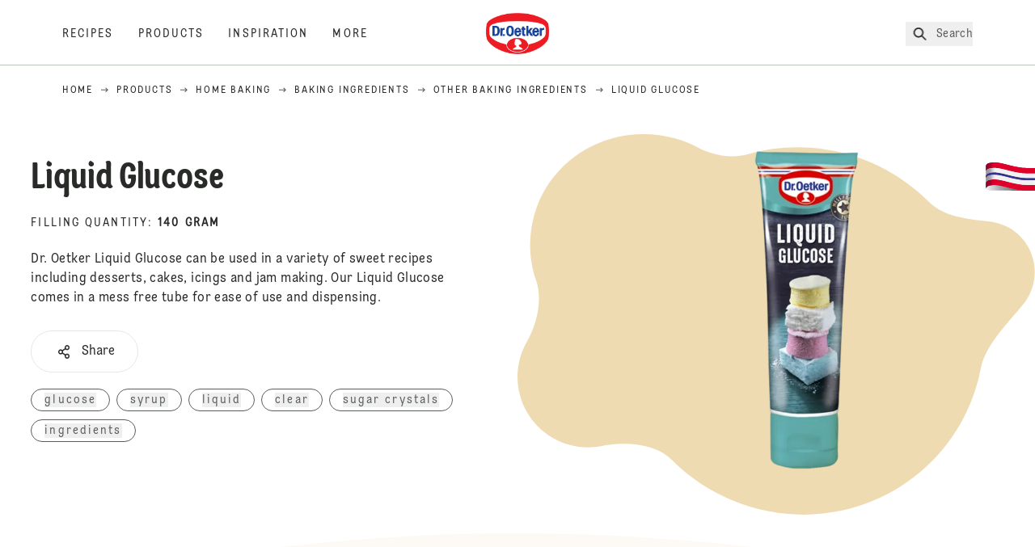

--- FILE ---
content_type: text/html; charset=utf-8
request_url: https://www.oetker.ie/products/p/liquid-glucose
body_size: 90452
content:
<!DOCTYPE html><html lang="en"><head><meta charSet="utf-8" data-next-head=""/><meta name="viewport" content="width=device-width" data-next-head=""/><title data-next-head="">Liquid Glucose - Other Baking Ingredients | Dr. Oetker</title><meta name="robots" content="index,follow" data-next-head=""/><meta name="description" content="Dr. Oetker Liquid Glucose can be used in a variety of sweet recipes including desserts, cakes, icings and jam making. Our Liquid Glucose comes in a mess free tube for ease of use and dispensing." data-next-head=""/><meta property="og:title" content="Liquid Glucose - Other Baking Ingredients | Dr. Oetker" data-next-head=""/><meta property="og:description" content="Dr. Oetker Liquid Glucose can be used in a variety of sweet recipes including desserts, cakes, icings and jam making. Our Liquid Glucose comes in a mess free tube for ease of use and dispensing." data-next-head=""/><meta property="og:url" content="https://www.oetker.ie/products/p/liquid-glucose" data-next-head=""/><meta property="og:type" content="website" data-next-head=""/><meta property="og:image" content="https://eu-central-1-droetker.graphassets.com/AVtdz8Pl3QxerK0kYX32fz/cmdn1ddaq9zwn07upil1a2vej" data-next-head=""/><meta property="og:image:width" content="1272" data-next-head=""/><meta property="og:image:height" content="764" data-next-head=""/><meta property="og:locale" content="en_IE" data-next-head=""/><meta property="og:site_name" content="Dr. Oetker" data-next-head=""/><link rel="canonical" href="https://www.oetker.ie/products/p/liquid-glucose" data-next-head=""/><link rel="icon" href="https://eu-central-1-droetker.graphassets.com/AVtdz8Pl3QxerK0kYX32fz/nMK9tQKiRECSGk6ioNRW" data-next-head=""/><link rel="apple-touch-icon" href="https://eu-central-1-droetker.graphassets.com/AVtdz8Pl3QxerK0kYX32fz/YhYgw7B4SqarLUQFRLHG" data-next-head=""/><meta name="google-site-verification" content="CNHOOzqdi5fTCcr47QvnJTTFiGxVd30kTraPDOygrbw"/><link rel="preload" href="/_next/static/css/85d7eb65b36e73d8.css" as="style"/><link rel="preload" href="/_next/static/css/8558076c5436e08f.css" as="style"/><link rel="preload" href="/_next/static/css/5a1ad3a6193b5da2.css" as="style"/><link rel="preload" href="/_next/static/css/269b391d7cfa6943.css" as="style"/><link rel="stylesheet" href="/_next/static/css/85d7eb65b36e73d8.css" data-n-g=""/><link rel="stylesheet" href="/_next/static/css/8558076c5436e08f.css"/><link rel="stylesheet" href="/_next/static/css/5a1ad3a6193b5da2.css"/><link rel="stylesheet" href="/_next/static/css/269b391d7cfa6943.css"/><noscript data-n-css=""></noscript><script defer="" noModule="" src="/_next/static/chunks/polyfills-42372ed130431b0a.js"></script><script src="https://privacy-proxy.usercentrics.eu/latest/uc-block.bundle.js" defer="" data-nscript="beforeInteractive"></script><script defer="" src="/_next/static/chunks/2548.292e3cea20d5c8bd.js"></script><script defer="" src="/_next/static/chunks/1654.310fcfc606810e9f.js"></script><script defer="" src="/_next/static/chunks/1241.a341af0a4a90fcef.js"></script><script defer="" src="/_next/static/chunks/8823-1b1f5d42a0c825d3.js"></script><script defer="" src="/_next/static/chunks/746.259d03ca55b28568.js"></script><script defer="" src="/_next/static/chunks/3266-2dea26e18201b2b2.js"></script><script defer="" src="/_next/static/chunks/6564-635fd42934697eae.js"></script><script defer="" src="/_next/static/chunks/5826.636e32e2a8b7599c.js"></script><script defer="" src="/_next/static/chunks/8091.e4cea64404ac3ae5.js"></script><script defer="" src="/_next/static/chunks/708.0342563749ee0260.js"></script><script defer="" src="/_next/static/chunks/3905.15087124cdb2d676.js"></script><script defer="" src="/_next/static/chunks/1040-6d99cb29dd20cc23.js"></script><script defer="" src="/_next/static/chunks/1408.300180bc523a552d.js"></script><script defer="" src="/_next/static/chunks/2639.02c305b0618bf637.js"></script><script defer="" src="/_next/static/chunks/6129.7d6e9095bb147a56.js"></script><script defer="" src="/_next/static/chunks/5231.05bfdb9559e03189.js"></script><script defer="" src="/_next/static/chunks/4784.89ce8446c7b7e4aa.js"></script><script src="/_next/static/chunks/webpack-6d4dc97efc319005.js" defer=""></script><script src="/_next/static/chunks/framework-02167c0e55378b6a.js" defer=""></script><script src="/_next/static/chunks/main-6f0d6e183936e091.js" defer=""></script><script src="/_next/static/chunks/pages/_app-bda7e5c459113c77.js" defer=""></script><script src="/_next/static/chunks/4809-7f0da6631f9384af.js" defer=""></script><script src="/_next/static/chunks/5028-f9104b787d304abb.js" defer=""></script><script src="/_next/static/chunks/6823-08868ba76a28bcb6.js" defer=""></script><script src="/_next/static/chunks/1186-41496cb623c1ffea.js" defer=""></script><script src="/_next/static/chunks/9560-0625598022eedf31.js" defer=""></script><script src="/_next/static/chunks/7110-2e5808047ced3f14.js" defer=""></script><script src="/_next/static/chunks/8851-714de3639355ce9f.js" defer=""></script><script src="/_next/static/chunks/6221-d374e2d465136e8b.js" defer=""></script><script src="/_next/static/chunks/2326-74c3af5f9245f293.js" defer=""></script><script src="/_next/static/chunks/2238-0ea63580e1c2f254.js" defer=""></script><script src="/_next/static/chunks/280-100edd6ffcc77362.js" defer=""></script><script src="/_next/static/chunks/1461-c682d87b6791a896.js" defer=""></script><script src="/_next/static/chunks/pages/products/p/%5Bslug%5D-3e6dcf621e63dc9c.js" defer=""></script><script src="/_next/static/local/_buildManifest.js" defer=""></script><script src="/_next/static/local/_ssgManifest.js" defer=""></script><style id="__jsx-364258379">:root{--font-neutral:'MomentsText', 'MomentsText Fallback';--font-primary:'MomentsDisplay', 'MomentsDisplay Fallback';--font-secondary:'AugustScript', 'AugustScript Fallback'}</style></head><body class="relative"><div id="__next"><div class=""><style>
    #nprogress {
      pointer-events: none;
    }
    #nprogress .bar {
      background: #29D;
      position: fixed;
      z-index: 9999;
      top: 0;
      left: 0;
      width: 100%;
      height: 3px;
    }
    #nprogress .peg {
      display: block;
      position: absolute;
      right: 0px;
      width: 100px;
      height: 100%;
      box-shadow: 0 0 10px #29D, 0 0 5px #29D;
      opacity: 1;
      -webkit-transform: rotate(3deg) translate(0px, -4px);
      -ms-transform: rotate(3deg) translate(0px, -4px);
      transform: rotate(3deg) translate(0px, -4px);
    }
    #nprogress .spinner {
      display: block;
      position: fixed;
      z-index: 1031;
      top: 15px;
      right: 15px;
    }
    #nprogress .spinner-icon {
      width: 18px;
      height: 18px;
      box-sizing: border-box;
      border: solid 2px transparent;
      border-top-color: #29D;
      border-left-color: #29D;
      border-radius: 50%;
      -webkit-animation: nprogresss-spinner 400ms linear infinite;
      animation: nprogress-spinner 400ms linear infinite;
    }
    .nprogress-custom-parent {
      overflow: hidden;
      position: relative;
    }
    .nprogress-custom-parent #nprogress .spinner,
    .nprogress-custom-parent #nprogress .bar {
      position: absolute;
    }
    @-webkit-keyframes nprogress-spinner {
      0% {
        -webkit-transform: rotate(0deg);
      }
      100% {
        -webkit-transform: rotate(360deg);
      }
    }
    @keyframes nprogress-spinner {
      0% {
        transform: rotate(0deg);
      }
      100% {
        transform: rotate(360deg);
      }
    }
  </style><a href="https://www.oetker.ie/support/contact-us"><div class="cursor-pointer fixed top-[38px] right-[8px] z-21 -rotate-90 w-[51px] h-[30px] md:w-[61px] md:h-[36px] md:right-0 md:top-[200px] md:rotate-0 transform print:hidden"><img alt="Flag" loading="lazy" width="61" height="36" decoding="async" data-nimg="1" style="color:transparent" srcSet="/_next/static/media/tab.f43c6126.svg?w=64&amp;q=75 1x, /_next/static/media/tab.f43c6126.svg?w=128&amp;q=75 2x" src="/_next/static/media/tab.f43c6126.svg?w=128&amp;q=75"/></div></a><div class="sc-65d476a3-0 eyXIwc sticky top-0 z-50 bg-white h-header print:hidden"></div><div class="max-w-6xl mx-auto"><nav itemScope="" itemType="https://schema.org/BreadcrumbList" data-print="hide" role="navigation" aria-label="Breadcrumb"><ol class="z-45 w-full bg-none md:pt-6 pt-22px pl-20px flex justify-start items-center md:px-small md:flex-wrap md:items-start md:content-start md:h-14 md:flex md:mb-22px bg-breadcrumbs-light absolute"><li itemProp="itemListElement" itemScope="" itemType="https://schema.org/ListItem" class="hidden md:flex ml-0 p-0 before:content-none"><a href="https://www.oetker.ie/"><div class="hover:after:w-[98%] hover:after:left-[1%] focus:after:w-[98%] focus:after:left-[1%] relative after:content-[&#x27;&#x27;] after:absolute after:block after:w-[0%] after:transition-all after:duration-[0.5s] after:border-b-white after:border-b after:border-solid after:left-2/4 after:-bottom-px text-darkgray after:border-b-black cursor-pointer" itemProp="item"><div class="m-0 p-0 block text-style-leadxs whitespace-no-wrap" itemProp="name">Home</div></div></a><meta itemProp="position" content="1"/></li><li itemProp="itemListElement" itemScope="" itemType="https://schema.org/ListItem" class="hidden md:flex ml-0 p-0 before:content-none"><div class="transform rotate-180 origin-center mx-2.5 flex items-start md:transform-none mt-1"><svg width="9" height="7" viewBox="0 0 9 7" fill="none" xmlns="http://www.w3.org/2000/svg"><path d="M5.76172 0.515625L5.37109 0.90625C5.29297 1.00391 5.29297 1.14062 5.39062 1.23828L6.95312 2.74219H0.234375C0.0976562 2.74219 0 2.85938 0 2.97656V3.52344C0 3.66016 0.0976562 3.75781 0.234375 3.75781H6.95312L5.39062 5.28125C5.29297 5.37891 5.29297 5.51562 5.37109 5.61328L5.76172 6.00391C5.85938 6.08203 5.99609 6.08203 6.09375 6.00391L8.67188 3.42578C8.75 3.32812 8.75 3.19141 8.67188 3.09375L6.09375 0.515625C5.99609 0.4375 5.85938 0.4375 5.76172 0.515625Z" fill="#5A5E5A"></path></svg></div><a href="https://www.oetker.ie/products"><div class="hover:after:w-[98%] hover:after:left-[1%] focus:after:w-[98%] focus:after:left-[1%] relative after:content-[&#x27;&#x27;] after:absolute after:block after:w-[0%] after:transition-all after:duration-[0.5s] after:border-b-white after:border-b after:border-solid after:left-2/4 after:-bottom-px text-darkgray after:border-b-black cursor-pointer" itemProp="item"><div class="m-0 p-0 block text-style-leadxs whitespace-no-wrap" itemProp="name">Products</div></div></a><meta itemProp="position" content="2"/></li><li itemProp="itemListElement" itemScope="" itemType="https://schema.org/ListItem" class="hidden md:flex ml-0 p-0 before:content-none"><div class="transform rotate-180 origin-center mx-2.5 flex items-start md:transform-none mt-1"><svg width="9" height="7" viewBox="0 0 9 7" fill="none" xmlns="http://www.w3.org/2000/svg"><path d="M5.76172 0.515625L5.37109 0.90625C5.29297 1.00391 5.29297 1.14062 5.39062 1.23828L6.95312 2.74219H0.234375C0.0976562 2.74219 0 2.85938 0 2.97656V3.52344C0 3.66016 0.0976562 3.75781 0.234375 3.75781H6.95312L5.39062 5.28125C5.29297 5.37891 5.29297 5.51562 5.37109 5.61328L5.76172 6.00391C5.85938 6.08203 5.99609 6.08203 6.09375 6.00391L8.67188 3.42578C8.75 3.32812 8.75 3.19141 8.67188 3.09375L6.09375 0.515625C5.99609 0.4375 5.85938 0.4375 5.76172 0.515625Z" fill="#5A5E5A"></path></svg></div><a href="https://www.oetker.ie/products/c/home-baking"><div class="hover:after:w-[98%] hover:after:left-[1%] focus:after:w-[98%] focus:after:left-[1%] relative after:content-[&#x27;&#x27;] after:absolute after:block after:w-[0%] after:transition-all after:duration-[0.5s] after:border-b-white after:border-b after:border-solid after:left-2/4 after:-bottom-px text-darkgray after:border-b-black cursor-pointer" itemProp="item"><div class="m-0 p-0 block text-style-leadxs whitespace-no-wrap" itemProp="name">Home Baking</div></div></a><meta itemProp="position" content="3"/></li><li itemProp="itemListElement" itemScope="" itemType="https://schema.org/ListItem" class="hidden md:flex ml-0 p-0 before:content-none"><div class="transform rotate-180 origin-center mx-2.5 flex items-start md:transform-none mt-1"><svg width="9" height="7" viewBox="0 0 9 7" fill="none" xmlns="http://www.w3.org/2000/svg"><path d="M5.76172 0.515625L5.37109 0.90625C5.29297 1.00391 5.29297 1.14062 5.39062 1.23828L6.95312 2.74219H0.234375C0.0976562 2.74219 0 2.85938 0 2.97656V3.52344C0 3.66016 0.0976562 3.75781 0.234375 3.75781H6.95312L5.39062 5.28125C5.29297 5.37891 5.29297 5.51562 5.37109 5.61328L5.76172 6.00391C5.85938 6.08203 5.99609 6.08203 6.09375 6.00391L8.67188 3.42578C8.75 3.32812 8.75 3.19141 8.67188 3.09375L6.09375 0.515625C5.99609 0.4375 5.85938 0.4375 5.76172 0.515625Z" fill="#5A5E5A"></path></svg></div><a href="https://www.oetker.ie/products/s/home-baking/baking-ingredients"><div class="hover:after:w-[98%] hover:after:left-[1%] focus:after:w-[98%] focus:after:left-[1%] relative after:content-[&#x27;&#x27;] after:absolute after:block after:w-[0%] after:transition-all after:duration-[0.5s] after:border-b-white after:border-b after:border-solid after:left-2/4 after:-bottom-px text-darkgray after:border-b-black cursor-pointer" itemProp="item"><div class="m-0 p-0 block text-style-leadxs whitespace-no-wrap" itemProp="name">Baking Ingredients</div></div></a><meta itemProp="position" content="4"/></li><li itemProp="itemListElement" itemScope="" itemType="https://schema.org/ListItem" class="hidden md:flex ml-0 p-0 before:content-none"><div class="transform rotate-180 origin-center mx-2.5 flex items-start md:transform-none mt-1"><svg width="9" height="7" viewBox="0 0 9 7" fill="none" xmlns="http://www.w3.org/2000/svg"><path d="M5.76172 0.515625L5.37109 0.90625C5.29297 1.00391 5.29297 1.14062 5.39062 1.23828L6.95312 2.74219H0.234375C0.0976562 2.74219 0 2.85938 0 2.97656V3.52344C0 3.66016 0.0976562 3.75781 0.234375 3.75781H6.95312L5.39062 5.28125C5.29297 5.37891 5.29297 5.51562 5.37109 5.61328L5.76172 6.00391C5.85938 6.08203 5.99609 6.08203 6.09375 6.00391L8.67188 3.42578C8.75 3.32812 8.75 3.19141 8.67188 3.09375L6.09375 0.515625C5.99609 0.4375 5.85938 0.4375 5.76172 0.515625Z" fill="#5A5E5A"></path></svg></div><a href="https://www.oetker.ie/products/s/home-baking/baking-ingredients/other-baking-ingredients"><div class="hover:after:w-[98%] hover:after:left-[1%] focus:after:w-[98%] focus:after:left-[1%] relative after:content-[&#x27;&#x27;] after:absolute after:block after:w-[0%] after:transition-all after:duration-[0.5s] after:border-b-white after:border-b after:border-solid after:left-2/4 after:-bottom-px text-darkgray after:border-b-black cursor-pointer" itemProp="item"><div class="m-0 p-0 block text-style-leadxs whitespace-no-wrap" itemProp="name">Other Baking Ingredients</div></div></a><meta itemProp="position" content="5"/></li><li itemProp="itemListElement" itemScope="" itemType="https://schema.org/ListItem" class="hidden md:flex ml-0 p-0 before:content-none"><div class="transform rotate-180 origin-center mx-2.5 flex items-start md:transform-none mt-1"><svg width="9" height="7" viewBox="0 0 9 7" fill="none" xmlns="http://www.w3.org/2000/svg"><path d="M5.76172 0.515625L5.37109 0.90625C5.29297 1.00391 5.29297 1.14062 5.39062 1.23828L6.95312 2.74219H0.234375C0.0976562 2.74219 0 2.85938 0 2.97656V3.52344C0 3.66016 0.0976562 3.75781 0.234375 3.75781H6.95312L5.39062 5.28125C5.29297 5.37891 5.29297 5.51562 5.37109 5.61328L5.76172 6.00391C5.85938 6.08203 5.99609 6.08203 6.09375 6.00391L8.67188 3.42578C8.75 3.32812 8.75 3.19141 8.67188 3.09375L6.09375 0.515625C5.99609 0.4375 5.85938 0.4375 5.76172 0.515625Z" fill="#5A5E5A"></path></svg></div><div class="hover:after:w-[98%] hover:after:left-[1%] focus:after:w-[98%] focus:after:left-[1%] relative after:content-[&#x27;&#x27;] after:absolute after:block after:w-[0%] after:transition-all after:duration-[0.5s] after:border-b-white after:border-b after:border-solid after:left-2/4 after:-bottom-px text-darkgray after:border-b-black after:hidden cursor-default" itemProp="item"><div class="m-0 p-0 block text-style-leadxs whitespace-no-wrap font-medium mb-4" itemProp="name">Liquid Glucose</div></div><meta itemProp="position" content="6"/></li><li itemProp="itemListElement" itemScope="" itemType="https://schema.org/ListItem" class="flex md:hidden ml-0 p-0 before:content-none"><div class="transform rotate-180 origin-center mx-2.5 flex items-start md:transform-none mt-1"><svg width="9" height="7" viewBox="0 0 9 7" fill="none" xmlns="http://www.w3.org/2000/svg"><path d="M5.76172 0.515625L5.37109 0.90625C5.29297 1.00391 5.29297 1.14062 5.39062 1.23828L6.95312 2.74219H0.234375C0.0976562 2.74219 0 2.85938 0 2.97656V3.52344C0 3.66016 0.0976562 3.75781 0.234375 3.75781H6.95312L5.39062 5.28125C5.29297 5.37891 5.29297 5.51562 5.37109 5.61328L5.76172 6.00391C5.85938 6.08203 5.99609 6.08203 6.09375 6.00391L8.67188 3.42578C8.75 3.32812 8.75 3.19141 8.67188 3.09375L6.09375 0.515625C5.99609 0.4375 5.85938 0.4375 5.76172 0.515625Z" fill="#5A5E5A"></path></svg></div><a href="https://www.oetker.ie/products/s/home-baking/baking-ingredients/other-baking-ingredients"><div class="hover:after:w-[98%] hover:after:left-[1%] focus:after:w-[98%] focus:after:left-[1%] relative after:content-[&#x27;&#x27;] after:absolute after:block after:w-[0%] after:transition-all after:duration-[0.5s] after:border-b-white after:border-b after:border-solid after:left-2/4 after:-bottom-px text-darkgray after:border-b-black cursor-pointer" itemProp="item"><div class="m-0 p-0 block text-style-leadxs whitespace-no-wrap font-medium mb-4" itemProp="name">Other Baking Ingredients</div></div></a><meta itemProp="position" content="6"/></li></ol></nav><div class="sc-66434189-0 erBRGd"><div class="flex flex-col-reverse md:flex-row"><div class="relative flex-1"><div class="sc-f5c62082-0 czgSLY"><div class="sc-f5c62082-2 sc-f5c62082-3 bEaUlp iQkynE"><div class="sc-f5c62082-1 kZkkFX"><div class="my-5 mt-16 md:mt-20"><h1 class="main-text-style-md">Liquid Glucose</h1></div><p class="m-0 p-0 block text-style-lead mb-2.5 md:mb-6 uppercase">Filling Quantity<!-- -->:<!-- --> <span class="font-bold">140 gram</span></p><p class="m-0 p-0 block text-style-md">Dr. Oetker Liquid Glucose can be used in a variety of sweet recipes including desserts, cakes, icings and jam making. Our Liquid Glucose comes in a mess free tube for ease of use and dispensing.</p><div class="flex items-center md:items-start sm:justify-start flex-col md:flex-row mt-7 w-full justify-center"><div class="relative" role="button" tabindex="0" aria-label="Share"><button id="plain-button" class="bg-white bg-opacity-0 border h-button rounded-full px-7 flex flex-row items-center flex-nowrap hover:shadow-md disabled:shadow-none disabled:border-0 disabled:cursor-not-allowed disabled:bg-opacity-100 focus:border-2 active:border-2 active:bg-opacity-100 active:bg-white" type="button"><div class="sm:pr-1 md:pr-2.5 flex text-black"><svg width="24" height="24" viewBox="0 0 24 24" fill="none" xmlns="http://www.w3.org/2000/svg"><path d="M16 14.625C15.1875 14.625 14.4688 14.957 13.9062 15.5215L10.8438 13.4629C11.0312 12.8652 11.0312 12.168 10.8438 11.5703L13.9062 9.51172C14.4688 10.043 15.1875 10.375 16 10.375C17.6562 10.375 19 8.94727 19 7.1875C19 5.42773 17.6562 4 16 4C14.3438 4 13 5.42773 13 7.1875C13 7.51953 13.0312 7.85156 13.125 8.15039L10.0625 10.209C9.5 9.64453 8.78125 9.3125 8 9.3125C6.34375 9.3125 5 10.7402 5 12.5C5 14.2598 6.34375 15.6875 8 15.6875C8.78125 15.6875 9.5 15.3555 10.0625 14.8242L13.125 16.8828C13.0312 17.1816 13 17.5137 13 17.8125C13 19.5723 14.3438 21 16 21C17.6562 21 19 19.5723 19 17.8125C19 16.0527 17.6562 14.625 16 14.625ZM16 5.59375C16.8125 5.59375 17.5 6.32422 17.5 7.1875C17.5 8.08398 16.8125 8.78125 16 8.78125C15.1562 8.78125 14.5 8.08398 14.5 7.1875C14.5 6.32422 15.1562 5.59375 16 5.59375ZM8 14.0938C7.15625 14.0938 6.5 13.3965 6.5 12.5C6.5 11.6367 7.15625 10.9062 8 10.9062C8.8125 10.9062 9.5 11.6367 9.5 12.5C9.5 13.3965 8.8125 14.0938 8 14.0938ZM16 19.4062C15.1562 19.4062 14.5 18.709 14.5 17.8125C14.5 16.9492 15.1562 16.2188 16 16.2188C16.8125 16.2188 17.5 16.9492 17.5 17.8125C17.5 18.709 16.8125 19.4062 16 19.4062Z" fill="#292B29"></path></svg></div><div class="m-0 p-0 block text-black">Share</div></button></div></div><div class="mt-5"><div class="justify-center flex flex-wrap"><div class="m-0 p-0 block text-style-lead whitespace-nowrap border rounded-2xl border-current px-4 py-1 mr-2 mb-2.5 text-gray-dark hover:bg-gray cursor-pointer flex items-center"><button type="button" class="sc-dafe6265-1 efOPvj">glucose</button></div><div class="m-0 p-0 block text-style-lead whitespace-nowrap border rounded-2xl border-current px-4 py-1 mr-2 mb-2.5 text-gray-dark hover:bg-gray cursor-pointer flex items-center"><button type="button" class="sc-dafe6265-1 efOPvj"> syrup</button></div><div class="m-0 p-0 block text-style-lead whitespace-nowrap border rounded-2xl border-current px-4 py-1 mr-2 mb-2.5 text-gray-dark hover:bg-gray cursor-pointer flex items-center"><button type="button" class="sc-dafe6265-1 efOPvj"> liquid</button></div><div class="m-0 p-0 block text-style-lead whitespace-nowrap border rounded-2xl border-current px-4 py-1 mr-2 mb-2.5 text-gray-dark hover:bg-gray cursor-pointer flex items-center"><button type="button" class="sc-dafe6265-1 efOPvj"> clear</button></div><div class="m-0 p-0 block text-style-lead whitespace-nowrap border rounded-2xl border-current px-4 py-1 mr-2 mb-2.5 text-gray-dark hover:bg-gray cursor-pointer flex items-center"><button type="button" class="sc-dafe6265-1 efOPvj"> sugar crystals</button></div><div class="m-0 p-0 block text-style-lead whitespace-nowrap border rounded-2xl border-current px-4 py-1 mr-2 mb-2.5 text-gray-dark hover:bg-gray cursor-pointer flex items-center"><button type="button" class="sc-dafe6265-1 efOPvj"> ingredients</button></div></div></div></div></div></div></div><div class="flex-1 relative pt-10"><div class="sc-979f52cd-2 ceZIWu"><div class="relative flex justify-center items-center md:min-h-528"><svg width="656" height="483" viewBox="0 0 656 483" fill="none" xmlns="http://www.w3.org/2000/svg" class="sc-979f52cd-3 hajFqy"><path d="M12.032 263.178C-12.7076 306.036 1.9262 360.811 44.7175 385.521C64.2865 396.821 86.3552 399.877 106.911 395.767C135.964 389.958 174.478 392.286 195.41 413.237C287.026 504.932 434.386 506.111 524.549 415.869C557.926 382.463 578.786 341.211 587.175 297.849C593.188 266.763 622.135 240.038 641.727 215.164C643.636 212.74 645.396 210.15 646.983 207.399C664.841 176.464 654.278 136.927 623.391 119.091C615.116 114.313 606.221 111.577 597.29 110.727C571.419 108.264 540.286 104.827 521.919 86.4433C459.425 23.8952 370.994 3.46456 292.471 25.4381C271.369 31.3433 248.461 27.5277 229.096 17.304C219.927 12.4631 210.096 8.50778 199.688 5.58525C122.346 -16.1326 42.4409 27.405 21.2158 102.829C13.2978 130.967 14.6646 159.567 23.5063 185.496C31.8627 210.002 24.986 240.737 12.032 263.178Z" fill="#EFDBB2"></path></svg><div class="sc-979f52cd-0 iwkCjh"><div class="relative w-full h-full "><img alt="Dr. Oetker Liquid Glucose" loading="lazy" width="500" height="500" decoding="async" data-nimg="1" class="sc-979f52cd-1 gvgTqT hidden [@media(max-width:767px)]:block " style="color:transparent" sizes="(max-width: 768px) 33vw, (max-width: 1200px) 50vw, 100vw" srcSet="/assets/hygraph/AVtdz8Pl3QxerK0kYX32fz/compress=metadata:true/quality=value:75/output=format:webp/resize=fit:clip,height:350,width:350/cmdn1ddaq9zwn07upil1a2vej?opt 640w, /assets/hygraph/AVtdz8Pl3QxerK0kYX32fz/compress=metadata:true/quality=value:75/output=format:webp/resize=fit:clip,height:350,width:350/cmdn1ddaq9zwn07upil1a2vej?opt 1024w, /assets/hygraph/AVtdz8Pl3QxerK0kYX32fz/compress=metadata:true/quality=value:75/output=format:webp/resize=fit:clip,height:350,width:350/cmdn1ddaq9zwn07upil1a2vej?opt 1920w" src="/assets/hygraph/AVtdz8Pl3QxerK0kYX32fz/compress=metadata:true/quality=value:75/output=format:webp/resize=fit:clip,height:350,width:350/cmdn1ddaq9zwn07upil1a2vej?opt"/><img alt="Dr. Oetker Liquid Glucose" loading="lazy" width="500" height="500" decoding="async" data-nimg="1" class="sc-979f52cd-1 gvgTqT hidden [@media(min-width:768px)]:block " style="color:transparent" sizes="(max-width: 768px) 33vw, (max-width: 1200px) 50vw, 100vw" srcSet="/assets/hygraph/AVtdz8Pl3QxerK0kYX32fz/compress=metadata:true/quality=value:75/output=format:webp/resize=fit:clip,height:662,width:662/cmdn1ddaq9zwn07upil1a2vej?opt 640w, /assets/hygraph/AVtdz8Pl3QxerK0kYX32fz/compress=metadata:true/quality=value:75/output=format:webp/resize=fit:clip,height:662,width:662/cmdn1ddaq9zwn07upil1a2vej?opt 1024w, /assets/hygraph/AVtdz8Pl3QxerK0kYX32fz/compress=metadata:true/quality=value:75/output=format:webp/resize=fit:clip,height:662,width:662/cmdn1ddaq9zwn07upil1a2vej?opt 1920w" src="/assets/hygraph/AVtdz8Pl3QxerK0kYX32fz/compress=metadata:true/quality=value:75/output=format:webp/resize=fit:clip,height:662,width:662/cmdn1ddaq9zwn07upil1a2vej?opt"/></div></div></div></div></div></div></div><div class="sc-66434189-1 itqNIc"><div class="sc-66434189-2 hkypMN"><svg viewBox="0 0 320 23" fill="none" xmlns="http://www.w3.org/2000/svg"><path d="m 320,0 v 22.8436 c 0,0 -73.556,-19.843576 -160.667,-19.843584 C 72.2222,3.000009 3.77286e-6,22.8436 3.77286e-6,22.8436 L 0,0 Z" fill="#ffffff"></path></svg></div><div class="flex flex-col md:flex-row"><div class="sc-f5c62082-5 FqLjf"><div class="sc-f5c62082-1 JfKds"><h3 class="main-text-style-md mb-5">Preparation</h3></div></div><div class="sc-f5c62082-6 jUZydg"><h3 class="main-text-style-md mb-5">Here&#x27;s a cooking tip</h3><p class="m-0 p-0 block text-style-lg mb-5 text-center md:text-left">Use quantity as stated in your recipe.</p><p class="m-0 p-0 block text-style-lg mb-5 text-center md:text-left">For easier dispensing warm tube in hot water and use a hot metal spoon for easy measuring.</p><p class="m-0 p-0 block text-style-lg mb-5 text-center md:text-left">Wipe tube nozzle with a damp cloth after use and replace cap tightly.</p></div></div><div class="sc-66434189-2 hYlvsx"><svg viewBox="0 0 320 22.677164" fill="none" xmlns="http://www.w3.org/2000/svg"><path d="M 0,22.677165 V 0 C 0,0 73.5557,19.8436 160.667,19.8436 247.778,19.8436 320,0 320,0 v 22.677165 z" fill="#ffffff"></path></svg></div></div><div class="mx-auto flex flex-col items-center px-6 relative z-20"><div data-print="hide" class="w-full mt-10 mb-5 md:mt-20"><div class="m-0 p-0 block text-style-lead text-center opacity-70 mb-2.5 md:mb-5">Additional information</div><div class="main-text-style-md text-center mb-9 md:mb-10">Know a little more</div><div class="sm:w-viewPortWidthMobile md:w-full"><div data-accordion-component="Accordion" class="title-toggle-pos-center border-b border-[#bbc4ba]"><div data-accordion-component="AccordionItem" class="border-t border-[#bbc4ba] first:border-t-0"><div data-accordion-component="AccordionItemHeading" data-index="0" role="heading" class="accordion__heading" aria-level="3"><div class="flex cursor-pointer items-center py-[21px] pr-[25px] pl-0 w-full text-left border-0 relative group before:content-[&quot;+&quot;] before:text-3xl before:block before:absolute before:right-2.5 before:aria-expanded:content-[&quot;-&quot;] before:aria-selected:content-[&quot;-&quot;] before:top-1/2 before:-translate-y-1/2" data-print="hide-before-content" id="accordion__heading-ProductNutrition-0" aria-disabled="false" aria-expanded="false" aria-controls="accordion__panel-ProductNutrition-0" role="button" tabindex="0" data-accordion-component="AccordionItemButton"><div class="w-3/4 md:w-4/5 pr-4 md:pr-0"><div class="main-text-style-xxs mmd:main-text-style-sm">Description</div></div></div></div><div data-accordion-component="AccordionItemPanel" class="animate-fadeIn" data-print="text-visible" aria-hidden="true" id="accordion__panel-ProductNutrition-0" hidden=""><div class="pb-5">Dr. Oetker Liquid Glucose or (Glucose Syrup) is a thick, clear syrup that controls the formation of sugar crystals, which is particularly important when making frozen desserts and confectionery. It can also be used in a variety of sweet recipes including desserts, cakes, icings and jam making. Our Liquid Glucose comes in a mess free tube for ease of use and dispensing.   For easy measuring, warm the tube with your hands and use a hot metal spoon.  Available in an easy to use 140g resealable tube.  Allergy Advice No allergens for this product.  Due to possible ingredient updates, please always check allergen information on the packaging.</div></div></div><div data-accordion-component="AccordionItem" class="border-t border-[#bbc4ba] first:border-t-0"><div data-accordion-component="AccordionItemHeading" data-index="1" role="heading" class="accordion__heading" aria-level="3"><div class="flex cursor-pointer items-center py-[21px] pr-[25px] pl-0 w-full text-left border-0 relative group before:content-[&quot;+&quot;] before:text-3xl before:block before:absolute before:right-2.5 before:aria-expanded:content-[&quot;-&quot;] before:aria-selected:content-[&quot;-&quot;] before:top-1/2 before:-translate-y-1/2" data-print="hide-before-content" id="accordion__heading-ProductNutrition-1" aria-disabled="false" aria-expanded="false" aria-controls="accordion__panel-ProductNutrition-1" role="button" tabindex="0" data-accordion-component="AccordionItemButton"><div class="w-3/4 md:w-4/5 pr-4 md:pr-0"><div class="main-text-style-xxs mmd:main-text-style-sm">Ingredients</div></div></div></div><div data-accordion-component="AccordionItemPanel" class="animate-fadeIn" data-print="text-visible" aria-hidden="true" id="accordion__panel-ProductNutrition-1" hidden=""><div class="pb-5">Ingredients: glucose syrup.</div></div></div><div data-accordion-component="AccordionItem" class="border-t border-[#bbc4ba] first:border-t-0"><div data-accordion-component="AccordionItemHeading" data-index="2" role="heading" class="accordion__heading" aria-level="3"><div class="flex cursor-pointer items-center py-[21px] pr-[25px] pl-0 w-full text-left border-0 relative group before:content-[&quot;+&quot;] before:text-3xl before:block before:absolute before:right-2.5 before:aria-expanded:content-[&quot;-&quot;] before:aria-selected:content-[&quot;-&quot;] before:top-1/2 before:-translate-y-1/2" data-print="hide-before-content" id="accordion__heading-ProductNutrition-2" aria-disabled="false" aria-expanded="false" aria-controls="accordion__panel-ProductNutrition-2" role="button" tabindex="0" data-accordion-component="AccordionItemButton"><div class="w-3/4 md:w-4/5 pr-4 md:pr-0"><div class="">Nutrition information</div></div></div></div><div data-accordion-component="AccordionItemPanel" class="animate-fadeIn" data-print="text-visible" aria-hidden="true" id="accordion__panel-ProductNutrition-2" hidden=""><div itemProp="nutrition" itemScope="" itemType="https://schema.org/NutritionInformation"><div class="m-0 p-0 block text-style-lead relative opacity-70 -top-3 md:mb-4">* % = % daily value</div><br/><div class="sc-6ae0433-0 hEkFTA"><div class="react-tabs" data-rttabs="true"><div class="w-full overflow-y-auto top-headerM bg-white"><ul class="react-tabs__tab-list" role="tablist"><li class="react-tabs__tab react-tabs__tab--selected" role="tab" id="tab«R4nr6j6»0" aria-selected="true" aria-disabled="false" aria-controls="panel«R4nr6j6»0" tabindex="0" data-rttab="true"><div class="m-0 p-0 block text-style-sm font-normal opacity-70">UNPREPARED PER 100G</div></li></ul></div><div class="align-top w-1/2 inline-block z-negative relative"><div class="p-4 flex items-center bg-lightBrown h-90"><div class="m-0 p-0 block text-style-md font-medium">Energy</div></div><div class="p-4 h-70 flex items-center"><div class="m-0 p-0 block text-style-md font-medium">Fat</div></div><div class="p-4 h-70 flex items-center bg-lightBrown"><div class="m-0 p-0 block text-style-md font-medium">Saturated Fat</div></div><div class="p-4 h-70 flex items-center"><div class="m-0 p-0 block text-style-md font-medium">Carbohydrate</div></div><div class="p-4 h-70 flex items-center bg-lightBrown"><div class="m-0 p-0 block text-style-md font-medium">Sugar</div></div><div class="p-4 h-70 flex items-center"><div class="m-0 p-0 block text-style-md font-medium">Fibre</div></div><div class="p-4 h-70 flex items-center bg-lightBrown"><div class="m-0 p-0 block text-style-md font-medium">Protein</div></div><div class="p-4 h-70 flex items-center"><div class="m-0 p-0 block text-style-md font-medium">Salt</div></div></div><div class="w-1/2 hidden z-negative relative react-tabs__tab-panel--selected" role="tabpanel" id="panel«R4nr6j6»0" aria-labelledby="tab«R4nr6j6»0"><div class="flex items-center p-4 bg-lightBrown h-90"><div class="m-0 p-0 block text-style-lg">1377
                      kJ<br/>324
                      kcal</div></div><div><div class="flex items-center h-70 p-4"><div class="m-0 p-0 block text-style-lg">0 g</div></div></div><div><div class="flex items-center h-70 p-4 bg-lightBrown"><div class="m-0 p-0 block text-style-lg">0 g</div></div></div><div><div class="flex items-center h-70 p-4"><div class="m-0 p-0 block text-style-lg">81 g</div></div></div><div><div class="flex items-center h-70 p-4 bg-lightBrown"><div class="m-0 p-0 block text-style-lg">55 g</div></div></div><div><div class="flex items-center h-70 p-4"><div class="m-0 p-0 block text-style-lg">0 g</div></div></div><div><div class="flex items-center h-70 p-4 bg-lightBrown"><div class="m-0 p-0 block text-style-lg">0 g</div></div></div><div><div class="flex items-center h-70 p-4"><div class="m-0 p-0 block text-style-lg">0.01 g</div></div></div></div></div></div></div></div></div></div></div></div></div><div class="overflow-hidden" data-print="hide"><div class=""><section class="print:hidden relative min-w-full overflow-hidden meta-ball-container" id="metaball-container"><div class="h-fit w-full bg-cover overflow-hidden items-center max-w-none bg-center pt-0"><div class="pl-4 lg:pl-10 pt-10"><div class="text-center md:mb-30"><p class="m-0 p-0 block text-style-lead mb-2.5">Related Products</p><h2 class="main-text-style-md mb-5">More delicious ideas for you</h2></div></div></div></section></div></div><div class="overflow-hidden" data-print="hide"><div class="sc-19ca2e92-0 cOZcmA"><div class="sc-19ca2e92-1 hnIcql"><p class="m-0 p-0 block text-style-lead">Related Recipes</p></div><div class="sc-19ca2e92-2 fQGjBc"></div></div><div class="px-small  2xl:px-medium 3xl:px-xlarge w-full"><div class="grid  lg:grid-cols-16 md:grid-cols-16 sm:grid-cols-4 gap-20 mb-5"><div class="col-span-1 col-span-4  "><div class="link-wrapper"><div id="card-link-gooey-react«R1l6j6»" class="card-link-component group relative" data-grid="regular"><a class="absolute top-0 right-0 bottom-0 left-0 bg-transparent overflow-hidden indent-[200%] whitespace-nowrap z-10" area-label="Strawberry and Chocolate Ice Cream Terrine" href="https://www.oetker.ie/recipes/r/strawberry-and-chocolate-ice-cream-terrine">Strawberry and Chocolate Ice Cream Terrine</a><div class="cursor-pointer" style="height:500px"><div class="h-full"><div class="card-container relative flex flex-col items-stretch justify-items-stretch h-full overflow-hidden rounded-2xl"><div class="h-[88%] rounded-t-2xl overflow-hidden w-full relative"><img alt="Logo Image" loading="lazy" decoding="async" data-nimg="fill" class="object-cover" style="position:absolute;height:100%;width:100%;left:0;top:0;right:0;bottom:0;color:transparent;background-size:cover;background-position:50% 50%;background-repeat:no-repeat;background-image:url(&quot;data:image/svg+xml;charset=utf-8,%3Csvg xmlns=&#x27;http://www.w3.org/2000/svg&#x27; viewBox=&#x27;0 0 320 160&#x27;%3E%3Cfilter id=&#x27;b&#x27; color-interpolation-filters=&#x27;sRGB&#x27;%3E%3CfeGaussianBlur stdDeviation=&#x27;20&#x27;/%3E%3CfeColorMatrix values=&#x27;1 0 0 0 0 0 1 0 0 0 0 0 1 0 0 0 0 0 100 -1&#x27; result=&#x27;s&#x27;/%3E%3CfeFlood x=&#x27;0&#x27; y=&#x27;0&#x27; width=&#x27;100%25&#x27; height=&#x27;100%25&#x27;/%3E%3CfeComposite operator=&#x27;out&#x27; in=&#x27;s&#x27;/%3E%3CfeComposite in2=&#x27;SourceGraphic&#x27;/%3E%3CfeGaussianBlur stdDeviation=&#x27;20&#x27;/%3E%3C/filter%3E%3Cimage width=&#x27;100%25&#x27; height=&#x27;100%25&#x27; x=&#x27;0&#x27; y=&#x27;0&#x27; preserveAspectRatio=&#x27;none&#x27; style=&#x27;filter: url(%23b);&#x27; href=&#x27;[data-uri]&#x27;/%3E%3C/svg%3E&quot;)" sizes="(max-width: 768px) 33vw, (max-width: 1200px) 50vw, 100vw" srcSet="/_next/image?url=%2F_next%2Fstatic%2Fmedia%2Ffallback_image.12dc97e0.webp&amp;w=640&amp;q=75 640w, /_next/image?url=%2F_next%2Fstatic%2Fmedia%2Ffallback_image.12dc97e0.webp&amp;w=1024&amp;q=75 1024w, /_next/image?url=%2F_next%2Fstatic%2Fmedia%2Ffallback_image.12dc97e0.webp&amp;w=1920&amp;q=75 1920w" src="/_next/image?url=%2F_next%2Fstatic%2Fmedia%2Ffallback_image.12dc97e0.webp&amp;w=1920&amp;q=75"/></div><div class="card-content-wrapper w-full px-[19px] rounded-b-2xl pt-0 absolute bottom-0 border-0 pb-[30px]" style="background-color:#E1B87F"><div class="relative card-content-big"><svg xmlns="http://www.w3.org/2000/svg" viewBox="0 0 624 28" class="curve-svg [&amp;&gt;path]:fill-cake -left-[50px] w-[calc(100%+100px)] absolute bottom-[calc(100%+12px)]"><path style="fill:#E1B87F" stroke="none" d="M16 203C7.16344 203 0 195.837 0 187V21.351C0 21.351 143.433 -1.4836e-05 313.3 0C483.167 1.48361e-05 624 21.3511 624 21.3511V187C624 195.837 616.836 203 608 203H16Z"></path></svg><div class=""><div class="mmmd:max-h-0 mmmd:text-inherit mmmd:opacity-0 mmmd:pb-0 mmmd:transition-max-h-200 mmmd:transition-opacity group-hover:max-h-[100px] group-hover:opacity-100 transition-max-h transition-opacity duration-[800ms]"><div class="text-darkgray tracking-xl text-opacity-75 text-sm mt-3.5 pb-2.5 leading-4 font-neutral uppercase text-center"><p class="m-0 p-0 block text-style-sm inline-block">Dessert and After Dinner Recipes</p></div></div><div class="uppercase text-center text-opacity-75 tracking-widest mb-5"><div><span><svg width="11" height="13" viewBox="0 0 11 13" class="inline mx-px my-0 align-baseline" xmlns="http://www.w3.org/2000/svg"><path d="M9.71094 4.8125L10.25 4.29688C10.3672 4.17969 10.3672 4.01562 10.25 3.89844L9.85156 3.5C9.73438 3.38281 9.57031 3.38281 9.45312 3.5L8.96094 3.99219C8.23438 3.33594 7.32031 2.91406 6.3125 2.79688V1.625H6.96875C7.10938 1.625 7.25 1.50781 7.25 1.34375V0.78125C7.25 0.640625 7.10938 0.5 6.96875 0.5H4.53125C4.36719 0.5 4.25 0.640625 4.25 0.78125V1.34375C4.25 1.50781 4.36719 1.625 4.53125 1.625H5.1875V2.79688C2.75 3.07812 0.875 5.14062 0.875 7.625C0.875 10.3203 3.05469 12.5 5.75 12.5C8.42188 12.5 10.625 10.3203 10.625 7.625C10.625 6.59375 10.2734 5.60938 9.71094 4.8125ZM5.75 11.375C3.66406 11.375 2 9.71094 2 7.625C2 5.5625 3.66406 3.875 5.75 3.875C7.8125 3.875 9.5 5.5625 9.5 7.625C9.5 9.71094 7.8125 11.375 5.75 11.375ZM6.03125 8.75C6.17188 8.75 6.3125 8.63281 6.3125 8.46875V5.28125C6.3125 5.14062 6.17188 5 6.03125 5H5.46875C5.30469 5 5.1875 5.14062 5.1875 5.28125V8.46875C5.1875 8.63281 5.30469 8.75 5.46875 8.75H6.03125Z" fill="#292B29"></path></svg><span class="m-0 p-0 block text-style-sm inline-block ml-1">60 Min</span></span></div><span><svg width="13" height="13" viewBox="0 0 13 13" class="inline mx-px my-0 align-baseline" fill="none" xmlns="http://www.w3.org/2000/svg"><path d="M10.25 1.25C9.82812 1.27344 9.21875 1.46094 8.89062 1.71875C8.32812 0.992188 7.48438 0.5 6.5 0.5C5.51562 0.5 4.64844 0.992188 4.08594 1.71875C3.75781 1.46094 3.14844 1.25 2.72656 1.25C1.48438 1.25 0.476562 2.25781 0.476562 3.5C0.476562 3.5 0.476562 3.5 0.5 3.5C0.5 4.48438 2 8.75 2 8.75V11.75C2 12.1719 2.32812 12.5 2.75 12.5H10.25C10.6484 12.5 11 12.1719 11 11.75V8.75C11 8.75 12.5 4.48438 12.5 3.5C12.5 2.28125 11.4688 1.25 10.25 1.25ZM3.125 11.375V9.5H9.875V11.375H3.125ZM9.92188 8.375H9.24219L9.5 5.23438V5.21094C9.5 5.11719 9.40625 5.02344 9.3125 5.02344L8.9375 5H8.91406C8.82031 5 8.75 5.07031 8.75 5.16406L8.49219 8.39844H6.85156V5.1875C6.85156 5.09375 6.75781 5 6.66406 5H6.28906C6.17188 5 6.10156 5.09375 6.10156 5.1875V8.375H4.48438L4.22656 5.16406C4.22656 5.07031 4.15625 5 4.03906 5L3.66406 5.02344C3.57031 5.02344 3.47656 5.11719 3.47656 5.21094V5.23438L3.73438 8.375H3.05469C2.375 6.42969 1.625 4.01562 1.625 3.5C1.60156 3.5 1.60156 3.5 1.60156 3.5C1.60156 2.89062 2.11719 2.39844 2.72656 2.39844C2.9375 2.39844 3.24219 2.49219 3.40625 2.60938L4.32031 3.3125L5 2.39844C5.35156 1.90625 5.89062 1.625 6.5 1.625C7.08594 1.625 7.625 1.90625 7.97656 2.39844L8.65625 3.3125L9.57031 2.60938C9.73438 2.49219 10.0391 2.39844 10.25 2.39844C10.8594 2.39844 11.375 2.89062 11.375 3.5C11.3516 4.01562 10.625 6.42969 9.92188 8.375Z" fill="#292B29"></path></svg></span></div><p class="main-text-style-xxs text-center tracking-xs font-medium">Strawberry and Chocolate Ice Cream Terrine</p><div class="mmmd:max-h-0 mmmd:text-inherit mmmd:opacity-0 mmmd:pb-0 mmmd:transition-max-h-200 mmmd:transition-opacity group-hover:max-h-[100px] group-hover:opacity-100 transition-max-h duration-[800ms] transition-opacity"><div class="text-center h-fit"><div class="m-0 p-0 block text-style-lead pt-6 inline text-base font-medium tracking-widest text-center">See recipe details</div><span aria-hidden="true" class="ml-18"><div class="inline align-middle text-inherit"><svg preserveAspectRatio="none" width="21" height="21" viewBox="0 0 24 24" fill="currentColor" aria-hidden="true" xmlns="http://www.w3.org/2000/svg" class="inline align-top"><path d="M16.5781 6.1875L16.2031 6.51562C16.0156 6.75 16.0156 7.07812 16.2031 7.3125L20.1406 11.2031H2.5625C2.23438 11.2031 2 11.4844 2 11.7656V12.2344C2 12.5625 2.23438 12.7969 2.5625 12.7969H20.1406L16.2031 16.7344C16.0156 16.9688 16.0156 17.2969 16.2031 17.5312L16.5781 17.8594C16.7656 18.0938 17.1406 18.0938 17.375 17.8594L22.8125 12.4219C23.0469 12.1875 23.0469 11.8594 22.8125 11.625L17.375 6.1875C17.1406 5.95312 16.7656 5.95312 16.5781 6.1875Z"></path></svg></div></span></div></div></div></div></div><div class="card-content-wrapper w-full px-[19px] rounded-b-2xl pt-0 hidden border-0 relative pb-[30px]" style="background-color:#E1B87F"><div class="relative card-content-big"><svg xmlns="http://www.w3.org/2000/svg" viewBox="0 0 624 28" class="curve-svg [&amp;&gt;path]:fill-cake -left-[50px] w-[calc(100%+100px)] absolute bottom-[calc(100%+12px)]"><path style="fill:#E1B87F" stroke="none" d="M16 203C7.16344 203 0 195.837 0 187V21.351C0 21.351 143.433 -1.4836e-05 313.3 0C483.167 1.48361e-05 624 21.3511 624 21.3511V187C624 195.837 616.836 203 608 203H16Z"></path></svg><div class=""><div class="uppercase text-center text-opacity-75 tracking-widest mb-5"><div><span><svg width="11" height="13" viewBox="0 0 11 13" class="inline mx-px my-0 align-baseline" xmlns="http://www.w3.org/2000/svg"><path d="M9.71094 4.8125L10.25 4.29688C10.3672 4.17969 10.3672 4.01562 10.25 3.89844L9.85156 3.5C9.73438 3.38281 9.57031 3.38281 9.45312 3.5L8.96094 3.99219C8.23438 3.33594 7.32031 2.91406 6.3125 2.79688V1.625H6.96875C7.10938 1.625 7.25 1.50781 7.25 1.34375V0.78125C7.25 0.640625 7.10938 0.5 6.96875 0.5H4.53125C4.36719 0.5 4.25 0.640625 4.25 0.78125V1.34375C4.25 1.50781 4.36719 1.625 4.53125 1.625H5.1875V2.79688C2.75 3.07812 0.875 5.14062 0.875 7.625C0.875 10.3203 3.05469 12.5 5.75 12.5C8.42188 12.5 10.625 10.3203 10.625 7.625C10.625 6.59375 10.2734 5.60938 9.71094 4.8125ZM5.75 11.375C3.66406 11.375 2 9.71094 2 7.625C2 5.5625 3.66406 3.875 5.75 3.875C7.8125 3.875 9.5 5.5625 9.5 7.625C9.5 9.71094 7.8125 11.375 5.75 11.375ZM6.03125 8.75C6.17188 8.75 6.3125 8.63281 6.3125 8.46875V5.28125C6.3125 5.14062 6.17188 5 6.03125 5H5.46875C5.30469 5 5.1875 5.14062 5.1875 5.28125V8.46875C5.1875 8.63281 5.30469 8.75 5.46875 8.75H6.03125Z" fill="#292B29"></path></svg><span class="m-0 p-0 block text-style-sm inline-block ml-1">60 Min</span></span></div><span><svg width="13" height="13" viewBox="0 0 13 13" class="inline mx-px my-0 align-baseline" fill="none" xmlns="http://www.w3.org/2000/svg"><path d="M10.25 1.25C9.82812 1.27344 9.21875 1.46094 8.89062 1.71875C8.32812 0.992188 7.48438 0.5 6.5 0.5C5.51562 0.5 4.64844 0.992188 4.08594 1.71875C3.75781 1.46094 3.14844 1.25 2.72656 1.25C1.48438 1.25 0.476562 2.25781 0.476562 3.5C0.476562 3.5 0.476562 3.5 0.5 3.5C0.5 4.48438 2 8.75 2 8.75V11.75C2 12.1719 2.32812 12.5 2.75 12.5H10.25C10.6484 12.5 11 12.1719 11 11.75V8.75C11 8.75 12.5 4.48438 12.5 3.5C12.5 2.28125 11.4688 1.25 10.25 1.25ZM3.125 11.375V9.5H9.875V11.375H3.125ZM9.92188 8.375H9.24219L9.5 5.23438V5.21094C9.5 5.11719 9.40625 5.02344 9.3125 5.02344L8.9375 5H8.91406C8.82031 5 8.75 5.07031 8.75 5.16406L8.49219 8.39844H6.85156V5.1875C6.85156 5.09375 6.75781 5 6.66406 5H6.28906C6.17188 5 6.10156 5.09375 6.10156 5.1875V8.375H4.48438L4.22656 5.16406C4.22656 5.07031 4.15625 5 4.03906 5L3.66406 5.02344C3.57031 5.02344 3.47656 5.11719 3.47656 5.21094V5.23438L3.73438 8.375H3.05469C2.375 6.42969 1.625 4.01562 1.625 3.5C1.60156 3.5 1.60156 3.5 1.60156 3.5C1.60156 2.89062 2.11719 2.39844 2.72656 2.39844C2.9375 2.39844 3.24219 2.49219 3.40625 2.60938L4.32031 3.3125L5 2.39844C5.35156 1.90625 5.89062 1.625 6.5 1.625C7.08594 1.625 7.625 1.90625 7.97656 2.39844L8.65625 3.3125L9.57031 2.60938C9.73438 2.49219 10.0391 2.39844 10.25 2.39844C10.8594 2.39844 11.375 2.89062 11.375 3.5C11.3516 4.01562 10.625 6.42969 9.92188 8.375Z" fill="#292B29"></path></svg></span></div><div class="main-text-style-xxs text-center tracking-xs font-medium">Strawberry and Chocolate Ice Cream Terrine</div></div></div></div></div></div></div></div></div></div><div class="col-span-1 col-span-4  "><div class="link-wrapper"><div id="card-link-gooey-react«R2l6j6»" class="card-link-component group relative" data-grid="regular"><a class="absolute top-0 right-0 bottom-0 left-0 bg-transparent overflow-hidden indent-[200%] whitespace-nowrap z-10" area-label="Chocolate Honeycomb Chunks" href="https://www.oetker.ie/recipes/r/chocolate-honeycomb-chunks">Chocolate Honeycomb Chunks</a><div class="cursor-pointer" style="height:500px"><div class="h-full"><div class="card-container relative flex flex-col items-stretch justify-items-stretch h-full overflow-hidden rounded-2xl"><div class="h-[88%] rounded-t-2xl overflow-hidden w-full relative"><img alt="Logo Image" loading="lazy" decoding="async" data-nimg="fill" class="object-cover" style="position:absolute;height:100%;width:100%;left:0;top:0;right:0;bottom:0;color:transparent;background-size:cover;background-position:50% 50%;background-repeat:no-repeat;background-image:url(&quot;data:image/svg+xml;charset=utf-8,%3Csvg xmlns=&#x27;http://www.w3.org/2000/svg&#x27; viewBox=&#x27;0 0 320 160&#x27;%3E%3Cfilter id=&#x27;b&#x27; color-interpolation-filters=&#x27;sRGB&#x27;%3E%3CfeGaussianBlur stdDeviation=&#x27;20&#x27;/%3E%3CfeColorMatrix values=&#x27;1 0 0 0 0 0 1 0 0 0 0 0 1 0 0 0 0 0 100 -1&#x27; result=&#x27;s&#x27;/%3E%3CfeFlood x=&#x27;0&#x27; y=&#x27;0&#x27; width=&#x27;100%25&#x27; height=&#x27;100%25&#x27;/%3E%3CfeComposite operator=&#x27;out&#x27; in=&#x27;s&#x27;/%3E%3CfeComposite in2=&#x27;SourceGraphic&#x27;/%3E%3CfeGaussianBlur stdDeviation=&#x27;20&#x27;/%3E%3C/filter%3E%3Cimage width=&#x27;100%25&#x27; height=&#x27;100%25&#x27; x=&#x27;0&#x27; y=&#x27;0&#x27; preserveAspectRatio=&#x27;none&#x27; style=&#x27;filter: url(%23b);&#x27; href=&#x27;[data-uri]&#x27;/%3E%3C/svg%3E&quot;)" sizes="(max-width: 768px) 33vw, (max-width: 1200px) 50vw, 100vw" srcSet="/_next/image?url=%2F_next%2Fstatic%2Fmedia%2Ffallback_image.12dc97e0.webp&amp;w=640&amp;q=75 640w, /_next/image?url=%2F_next%2Fstatic%2Fmedia%2Ffallback_image.12dc97e0.webp&amp;w=1024&amp;q=75 1024w, /_next/image?url=%2F_next%2Fstatic%2Fmedia%2Ffallback_image.12dc97e0.webp&amp;w=1920&amp;q=75 1920w" src="/_next/image?url=%2F_next%2Fstatic%2Fmedia%2Ffallback_image.12dc97e0.webp&amp;w=1920&amp;q=75"/></div><div class="card-content-wrapper w-full px-[19px] rounded-b-2xl pt-0 absolute bottom-0 border-0 pb-[30px]" style="background-color:#E1B87F"><div class="relative card-content-big"><svg xmlns="http://www.w3.org/2000/svg" viewBox="0 0 624 28" class="curve-svg [&amp;&gt;path]:fill-cake -left-[50px] w-[calc(100%+100px)] absolute bottom-[calc(100%+12px)]"><path style="fill:#E1B87F" stroke="none" d="M16 203C7.16344 203 0 195.837 0 187V21.351C0 21.351 143.433 -1.4836e-05 313.3 0C483.167 1.48361e-05 624 21.3511 624 21.3511V187C624 195.837 616.836 203 608 203H16Z"></path></svg><div class=""><div class="mmmd:max-h-0 mmmd:text-inherit mmmd:opacity-0 mmmd:pb-0 mmmd:transition-max-h-200 mmmd:transition-opacity group-hover:max-h-[100px] group-hover:opacity-100 transition-max-h transition-opacity duration-[800ms]"><div class="text-darkgray tracking-xl text-opacity-75 text-sm mt-3.5 pb-2.5 leading-4 font-neutral uppercase text-center"><p class="m-0 p-0 block text-style-sm inline-block">Cookie and Biscuit Recipes</p></div></div><div class="uppercase text-center text-opacity-75 tracking-widest mb-5"><div><span><svg width="11" height="13" viewBox="0 0 11 13" class="inline mx-px my-0 align-baseline" xmlns="http://www.w3.org/2000/svg"><path d="M9.71094 4.8125L10.25 4.29688C10.3672 4.17969 10.3672 4.01562 10.25 3.89844L9.85156 3.5C9.73438 3.38281 9.57031 3.38281 9.45312 3.5L8.96094 3.99219C8.23438 3.33594 7.32031 2.91406 6.3125 2.79688V1.625H6.96875C7.10938 1.625 7.25 1.50781 7.25 1.34375V0.78125C7.25 0.640625 7.10938 0.5 6.96875 0.5H4.53125C4.36719 0.5 4.25 0.640625 4.25 0.78125V1.34375C4.25 1.50781 4.36719 1.625 4.53125 1.625H5.1875V2.79688C2.75 3.07812 0.875 5.14062 0.875 7.625C0.875 10.3203 3.05469 12.5 5.75 12.5C8.42188 12.5 10.625 10.3203 10.625 7.625C10.625 6.59375 10.2734 5.60938 9.71094 4.8125ZM5.75 11.375C3.66406 11.375 2 9.71094 2 7.625C2 5.5625 3.66406 3.875 5.75 3.875C7.8125 3.875 9.5 5.5625 9.5 7.625C9.5 9.71094 7.8125 11.375 5.75 11.375ZM6.03125 8.75C6.17188 8.75 6.3125 8.63281 6.3125 8.46875V5.28125C6.3125 5.14062 6.17188 5 6.03125 5H5.46875C5.30469 5 5.1875 5.14062 5.1875 5.28125V8.46875C5.1875 8.63281 5.30469 8.75 5.46875 8.75H6.03125Z" fill="#292B29"></path></svg><span class="m-0 p-0 block text-style-sm inline-block ml-1">40 Min</span></span></div><span><svg width="13" height="13" viewBox="0 0 13 13" class="inline mx-px my-0 align-baseline" fill="none" xmlns="http://www.w3.org/2000/svg"><path d="M10.25 1.25C9.82812 1.27344 9.21875 1.46094 8.89062 1.71875C8.32812 0.992188 7.48438 0.5 6.5 0.5C5.51562 0.5 4.64844 0.992188 4.08594 1.71875C3.75781 1.46094 3.14844 1.25 2.72656 1.25C1.48438 1.25 0.476562 2.25781 0.476562 3.5C0.476562 3.5 0.476562 3.5 0.5 3.5C0.5 4.48438 2 8.75 2 8.75V11.75C2 12.1719 2.32812 12.5 2.75 12.5H10.25C10.6484 12.5 11 12.1719 11 11.75V8.75C11 8.75 12.5 4.48438 12.5 3.5C12.5 2.28125 11.4688 1.25 10.25 1.25ZM3.125 11.375V9.5H9.875V11.375H3.125ZM9.92188 8.375H9.24219L9.5 5.23438V5.21094C9.5 5.11719 9.40625 5.02344 9.3125 5.02344L8.9375 5H8.91406C8.82031 5 8.75 5.07031 8.75 5.16406L8.49219 8.39844H6.85156V5.1875C6.85156 5.09375 6.75781 5 6.66406 5H6.28906C6.17188 5 6.10156 5.09375 6.10156 5.1875V8.375H4.48438L4.22656 5.16406C4.22656 5.07031 4.15625 5 4.03906 5L3.66406 5.02344C3.57031 5.02344 3.47656 5.11719 3.47656 5.21094V5.23438L3.73438 8.375H3.05469C2.375 6.42969 1.625 4.01562 1.625 3.5C1.60156 3.5 1.60156 3.5 1.60156 3.5C1.60156 2.89062 2.11719 2.39844 2.72656 2.39844C2.9375 2.39844 3.24219 2.49219 3.40625 2.60938L4.32031 3.3125L5 2.39844C5.35156 1.90625 5.89062 1.625 6.5 1.625C7.08594 1.625 7.625 1.90625 7.97656 2.39844L8.65625 3.3125L9.57031 2.60938C9.73438 2.49219 10.0391 2.39844 10.25 2.39844C10.8594 2.39844 11.375 2.89062 11.375 3.5C11.3516 4.01562 10.625 6.42969 9.92188 8.375Z" fill="#292B29"></path></svg></span></div><p class="main-text-style-xxs text-center tracking-xs font-medium">Chocolate Honeycomb Chunks</p><div class="mmmd:max-h-0 mmmd:text-inherit mmmd:opacity-0 mmmd:pb-0 mmmd:transition-max-h-200 mmmd:transition-opacity group-hover:max-h-[100px] group-hover:opacity-100 transition-max-h duration-[800ms] transition-opacity"><div class="text-center h-fit"><div class="m-0 p-0 block text-style-lead pt-6 inline text-base font-medium tracking-widest text-center">See recipe details</div><span aria-hidden="true" class="ml-18"><div class="inline align-middle text-inherit"><svg preserveAspectRatio="none" width="21" height="21" viewBox="0 0 24 24" fill="currentColor" aria-hidden="true" xmlns="http://www.w3.org/2000/svg" class="inline align-top"><path d="M16.5781 6.1875L16.2031 6.51562C16.0156 6.75 16.0156 7.07812 16.2031 7.3125L20.1406 11.2031H2.5625C2.23438 11.2031 2 11.4844 2 11.7656V12.2344C2 12.5625 2.23438 12.7969 2.5625 12.7969H20.1406L16.2031 16.7344C16.0156 16.9688 16.0156 17.2969 16.2031 17.5312L16.5781 17.8594C16.7656 18.0938 17.1406 18.0938 17.375 17.8594L22.8125 12.4219C23.0469 12.1875 23.0469 11.8594 22.8125 11.625L17.375 6.1875C17.1406 5.95312 16.7656 5.95312 16.5781 6.1875Z"></path></svg></div></span></div></div></div></div></div><div class="card-content-wrapper w-full px-[19px] rounded-b-2xl pt-0 hidden border-0 relative pb-[30px]" style="background-color:#E1B87F"><div class="relative card-content-big"><svg xmlns="http://www.w3.org/2000/svg" viewBox="0 0 624 28" class="curve-svg [&amp;&gt;path]:fill-cake -left-[50px] w-[calc(100%+100px)] absolute bottom-[calc(100%+12px)]"><path style="fill:#E1B87F" stroke="none" d="M16 203C7.16344 203 0 195.837 0 187V21.351C0 21.351 143.433 -1.4836e-05 313.3 0C483.167 1.48361e-05 624 21.3511 624 21.3511V187C624 195.837 616.836 203 608 203H16Z"></path></svg><div class=""><div class="uppercase text-center text-opacity-75 tracking-widest mb-5"><div><span><svg width="11" height="13" viewBox="0 0 11 13" class="inline mx-px my-0 align-baseline" xmlns="http://www.w3.org/2000/svg"><path d="M9.71094 4.8125L10.25 4.29688C10.3672 4.17969 10.3672 4.01562 10.25 3.89844L9.85156 3.5C9.73438 3.38281 9.57031 3.38281 9.45312 3.5L8.96094 3.99219C8.23438 3.33594 7.32031 2.91406 6.3125 2.79688V1.625H6.96875C7.10938 1.625 7.25 1.50781 7.25 1.34375V0.78125C7.25 0.640625 7.10938 0.5 6.96875 0.5H4.53125C4.36719 0.5 4.25 0.640625 4.25 0.78125V1.34375C4.25 1.50781 4.36719 1.625 4.53125 1.625H5.1875V2.79688C2.75 3.07812 0.875 5.14062 0.875 7.625C0.875 10.3203 3.05469 12.5 5.75 12.5C8.42188 12.5 10.625 10.3203 10.625 7.625C10.625 6.59375 10.2734 5.60938 9.71094 4.8125ZM5.75 11.375C3.66406 11.375 2 9.71094 2 7.625C2 5.5625 3.66406 3.875 5.75 3.875C7.8125 3.875 9.5 5.5625 9.5 7.625C9.5 9.71094 7.8125 11.375 5.75 11.375ZM6.03125 8.75C6.17188 8.75 6.3125 8.63281 6.3125 8.46875V5.28125C6.3125 5.14062 6.17188 5 6.03125 5H5.46875C5.30469 5 5.1875 5.14062 5.1875 5.28125V8.46875C5.1875 8.63281 5.30469 8.75 5.46875 8.75H6.03125Z" fill="#292B29"></path></svg><span class="m-0 p-0 block text-style-sm inline-block ml-1">40 Min</span></span></div><span><svg width="13" height="13" viewBox="0 0 13 13" class="inline mx-px my-0 align-baseline" fill="none" xmlns="http://www.w3.org/2000/svg"><path d="M10.25 1.25C9.82812 1.27344 9.21875 1.46094 8.89062 1.71875C8.32812 0.992188 7.48438 0.5 6.5 0.5C5.51562 0.5 4.64844 0.992188 4.08594 1.71875C3.75781 1.46094 3.14844 1.25 2.72656 1.25C1.48438 1.25 0.476562 2.25781 0.476562 3.5C0.476562 3.5 0.476562 3.5 0.5 3.5C0.5 4.48438 2 8.75 2 8.75V11.75C2 12.1719 2.32812 12.5 2.75 12.5H10.25C10.6484 12.5 11 12.1719 11 11.75V8.75C11 8.75 12.5 4.48438 12.5 3.5C12.5 2.28125 11.4688 1.25 10.25 1.25ZM3.125 11.375V9.5H9.875V11.375H3.125ZM9.92188 8.375H9.24219L9.5 5.23438V5.21094C9.5 5.11719 9.40625 5.02344 9.3125 5.02344L8.9375 5H8.91406C8.82031 5 8.75 5.07031 8.75 5.16406L8.49219 8.39844H6.85156V5.1875C6.85156 5.09375 6.75781 5 6.66406 5H6.28906C6.17188 5 6.10156 5.09375 6.10156 5.1875V8.375H4.48438L4.22656 5.16406C4.22656 5.07031 4.15625 5 4.03906 5L3.66406 5.02344C3.57031 5.02344 3.47656 5.11719 3.47656 5.21094V5.23438L3.73438 8.375H3.05469C2.375 6.42969 1.625 4.01562 1.625 3.5C1.60156 3.5 1.60156 3.5 1.60156 3.5C1.60156 2.89062 2.11719 2.39844 2.72656 2.39844C2.9375 2.39844 3.24219 2.49219 3.40625 2.60938L4.32031 3.3125L5 2.39844C5.35156 1.90625 5.89062 1.625 6.5 1.625C7.08594 1.625 7.625 1.90625 7.97656 2.39844L8.65625 3.3125L9.57031 2.60938C9.73438 2.49219 10.0391 2.39844 10.25 2.39844C10.8594 2.39844 11.375 2.89062 11.375 3.5C11.3516 4.01562 10.625 6.42969 9.92188 8.375Z" fill="#292B29"></path></svg></span></div><div class="main-text-style-xxs text-center tracking-xs font-medium">Chocolate Honeycomb Chunks</div></div></div></div></div></div></div></div></div></div><div class="col-span-1 lg:col-span-8 md:col-span-8 sm:col-span-4  "><div class="link-wrapper"><div id="card-link-gooey-react«R3l6j6»" class="card-link-component group relative" data-grid="wide"><a class="absolute top-0 right-0 bottom-0 left-0 bg-transparent overflow-hidden indent-[200%] whitespace-nowrap z-10" area-label="Baked Alaska Recipe" href="https://www.oetker.ie/recipes/r/baked-alaska-recipe">Baked Alaska Recipe</a><div class="cursor-pointer" style="height:500px"><div class="h-full"><div class="card-container relative flex flex-col items-stretch justify-items-stretch h-full overflow-hidden rounded-2xl"><div class="h-[88%] rounded-t-2xl overflow-hidden w-full relative"><img alt="Logo Image" loading="lazy" decoding="async" data-nimg="fill" class="object-cover" style="position:absolute;height:100%;width:100%;left:0;top:0;right:0;bottom:0;color:transparent;background-size:cover;background-position:50% 50%;background-repeat:no-repeat;background-image:url(&quot;data:image/svg+xml;charset=utf-8,%3Csvg xmlns=&#x27;http://www.w3.org/2000/svg&#x27; viewBox=&#x27;0 0 320 160&#x27;%3E%3Cfilter id=&#x27;b&#x27; color-interpolation-filters=&#x27;sRGB&#x27;%3E%3CfeGaussianBlur stdDeviation=&#x27;20&#x27;/%3E%3CfeColorMatrix values=&#x27;1 0 0 0 0 0 1 0 0 0 0 0 1 0 0 0 0 0 100 -1&#x27; result=&#x27;s&#x27;/%3E%3CfeFlood x=&#x27;0&#x27; y=&#x27;0&#x27; width=&#x27;100%25&#x27; height=&#x27;100%25&#x27;/%3E%3CfeComposite operator=&#x27;out&#x27; in=&#x27;s&#x27;/%3E%3CfeComposite in2=&#x27;SourceGraphic&#x27;/%3E%3CfeGaussianBlur stdDeviation=&#x27;20&#x27;/%3E%3C/filter%3E%3Cimage width=&#x27;100%25&#x27; height=&#x27;100%25&#x27; x=&#x27;0&#x27; y=&#x27;0&#x27; preserveAspectRatio=&#x27;none&#x27; style=&#x27;filter: url(%23b);&#x27; href=&#x27;[data-uri]&#x27;/%3E%3C/svg%3E&quot;)" sizes="(max-width: 768px) 33vw, (max-width: 1200px) 50vw, 100vw" srcSet="/_next/image?url=%2F_next%2Fstatic%2Fmedia%2Ffallback_image.12dc97e0.webp&amp;w=640&amp;q=75 640w, /_next/image?url=%2F_next%2Fstatic%2Fmedia%2Ffallback_image.12dc97e0.webp&amp;w=1024&amp;q=75 1024w, /_next/image?url=%2F_next%2Fstatic%2Fmedia%2Ffallback_image.12dc97e0.webp&amp;w=1920&amp;q=75 1920w" src="/_next/image?url=%2F_next%2Fstatic%2Fmedia%2Ffallback_image.12dc97e0.webp&amp;w=1920&amp;q=75"/></div><div class="card-content-wrapper w-full px-[19px] rounded-b-2xl pt-0 absolute bottom-0 border-0 pb-[30px]" style="background-color:#E1B87F"><div class="relative card-content-big"><svg xmlns="http://www.w3.org/2000/svg" viewBox="0 0 624 28" class="curve-svg [&amp;&gt;path]:fill-cake -left-[50px] w-[calc(100%+100px)] absolute bottom-[calc(100%+12px)]"><path style="fill:#E1B87F" stroke="none" d="M16 203C7.16344 203 0 195.837 0 187V21.351C0 21.351 143.433 -1.4836e-05 313.3 0C483.167 1.48361e-05 624 21.3511 624 21.3511V187C624 195.837 616.836 203 608 203H16Z"></path></svg><div class=""><div class="mmmd:max-h-0 mmmd:text-inherit mmmd:opacity-0 mmmd:pb-0 mmmd:transition-max-h-200 mmmd:transition-opacity group-hover:max-h-[100px] group-hover:opacity-100 transition-max-h transition-opacity duration-[800ms]"><div class="text-darkgray tracking-xl text-opacity-75 text-sm mt-3.5 pb-2.5 leading-4 font-neutral uppercase text-center"><p class="m-0 p-0 block text-style-sm inline-block">Whole Cake Recipes</p></div></div><div class="uppercase text-center text-opacity-75 tracking-widest mb-5"><div><span><svg width="11" height="13" viewBox="0 0 11 13" class="inline mx-px my-0 align-baseline" xmlns="http://www.w3.org/2000/svg"><path d="M9.71094 4.8125L10.25 4.29688C10.3672 4.17969 10.3672 4.01562 10.25 3.89844L9.85156 3.5C9.73438 3.38281 9.57031 3.38281 9.45312 3.5L8.96094 3.99219C8.23438 3.33594 7.32031 2.91406 6.3125 2.79688V1.625H6.96875C7.10938 1.625 7.25 1.50781 7.25 1.34375V0.78125C7.25 0.640625 7.10938 0.5 6.96875 0.5H4.53125C4.36719 0.5 4.25 0.640625 4.25 0.78125V1.34375C4.25 1.50781 4.36719 1.625 4.53125 1.625H5.1875V2.79688C2.75 3.07812 0.875 5.14062 0.875 7.625C0.875 10.3203 3.05469 12.5 5.75 12.5C8.42188 12.5 10.625 10.3203 10.625 7.625C10.625 6.59375 10.2734 5.60938 9.71094 4.8125ZM5.75 11.375C3.66406 11.375 2 9.71094 2 7.625C2 5.5625 3.66406 3.875 5.75 3.875C7.8125 3.875 9.5 5.5625 9.5 7.625C9.5 9.71094 7.8125 11.375 5.75 11.375ZM6.03125 8.75C6.17188 8.75 6.3125 8.63281 6.3125 8.46875V5.28125C6.3125 5.14062 6.17188 5 6.03125 5H5.46875C5.30469 5 5.1875 5.14062 5.1875 5.28125V8.46875C5.1875 8.63281 5.30469 8.75 5.46875 8.75H6.03125Z" fill="#292B29"></path></svg><span class="m-0 p-0 block text-style-sm inline-block ml-1">20 Min</span></span></div><span><svg width="13" height="13" viewBox="0 0 13 13" class="inline mx-px my-0 align-baseline" fill="none" xmlns="http://www.w3.org/2000/svg"><path d="M10.25 1.25C9.82812 1.27344 9.21875 1.46094 8.89062 1.71875C8.32812 0.992188 7.48438 0.5 6.5 0.5C5.51562 0.5 4.64844 0.992188 4.08594 1.71875C3.75781 1.46094 3.14844 1.25 2.72656 1.25C1.48438 1.25 0.476562 2.25781 0.476562 3.5C0.476562 3.5 0.476562 3.5 0.5 3.5C0.5 4.48438 2 8.75 2 8.75V11.75C2 12.1719 2.32812 12.5 2.75 12.5H10.25C10.6484 12.5 11 12.1719 11 11.75V8.75C11 8.75 12.5 4.48438 12.5 3.5C12.5 2.28125 11.4688 1.25 10.25 1.25ZM3.125 11.375V9.5H9.875V11.375H3.125ZM9.92188 8.375H9.24219L9.5 5.23438V5.21094C9.5 5.11719 9.40625 5.02344 9.3125 5.02344L8.9375 5H8.91406C8.82031 5 8.75 5.07031 8.75 5.16406L8.49219 8.39844H6.85156V5.1875C6.85156 5.09375 6.75781 5 6.66406 5H6.28906C6.17188 5 6.10156 5.09375 6.10156 5.1875V8.375H4.48438L4.22656 5.16406C4.22656 5.07031 4.15625 5 4.03906 5L3.66406 5.02344C3.57031 5.02344 3.47656 5.11719 3.47656 5.21094V5.23438L3.73438 8.375H3.05469C2.375 6.42969 1.625 4.01562 1.625 3.5C1.60156 3.5 1.60156 3.5 1.60156 3.5C1.60156 2.89062 2.11719 2.39844 2.72656 2.39844C2.9375 2.39844 3.24219 2.49219 3.40625 2.60938L4.32031 3.3125L5 2.39844C5.35156 1.90625 5.89062 1.625 6.5 1.625C7.08594 1.625 7.625 1.90625 7.97656 2.39844L8.65625 3.3125L9.57031 2.60938C9.73438 2.49219 10.0391 2.39844 10.25 2.39844C10.8594 2.39844 11.375 2.89062 11.375 3.5C11.3516 4.01562 10.625 6.42969 9.92188 8.375Z" fill="#292B29"></path></svg></span></div><p class="main-text-style-sm text-center tracking-xs font-medium">Baked Alaska Recipe</p><div class="mmmd:max-h-0 mmmd:text-inherit mmmd:opacity-0 mmmd:pb-0 mmmd:transition-max-h-200 mmmd:transition-opacity group-hover:max-h-[100px] group-hover:opacity-100 transition-max-h duration-[800ms] transition-opacity"><div class="text-center h-fit"><div class="m-0 p-0 block text-style-lead pt-6 inline text-base font-medium tracking-widest text-center">See recipe details</div><span aria-hidden="true" class="ml-18"><div class="inline align-middle text-inherit"><svg preserveAspectRatio="none" width="21" height="21" viewBox="0 0 24 24" fill="currentColor" aria-hidden="true" xmlns="http://www.w3.org/2000/svg" class="inline align-top"><path d="M16.5781 6.1875L16.2031 6.51562C16.0156 6.75 16.0156 7.07812 16.2031 7.3125L20.1406 11.2031H2.5625C2.23438 11.2031 2 11.4844 2 11.7656V12.2344C2 12.5625 2.23438 12.7969 2.5625 12.7969H20.1406L16.2031 16.7344C16.0156 16.9688 16.0156 17.2969 16.2031 17.5312L16.5781 17.8594C16.7656 18.0938 17.1406 18.0938 17.375 17.8594L22.8125 12.4219C23.0469 12.1875 23.0469 11.8594 22.8125 11.625L17.375 6.1875C17.1406 5.95312 16.7656 5.95312 16.5781 6.1875Z"></path></svg></div></span></div></div></div></div></div><div class="card-content-wrapper w-full px-[19px] rounded-b-2xl pt-0 hidden border-0 relative pb-[30px]" style="background-color:#E1B87F"><div class="relative card-content-big"><svg xmlns="http://www.w3.org/2000/svg" viewBox="0 0 624 28" class="curve-svg [&amp;&gt;path]:fill-cake -left-[50px] w-[calc(100%+100px)] absolute bottom-[calc(100%+12px)]"><path style="fill:#E1B87F" stroke="none" d="M16 203C7.16344 203 0 195.837 0 187V21.351C0 21.351 143.433 -1.4836e-05 313.3 0C483.167 1.48361e-05 624 21.3511 624 21.3511V187C624 195.837 616.836 203 608 203H16Z"></path></svg><div class=""><div class="uppercase text-center text-opacity-75 tracking-widest mb-5"><div><span><svg width="11" height="13" viewBox="0 0 11 13" class="inline mx-px my-0 align-baseline" xmlns="http://www.w3.org/2000/svg"><path d="M9.71094 4.8125L10.25 4.29688C10.3672 4.17969 10.3672 4.01562 10.25 3.89844L9.85156 3.5C9.73438 3.38281 9.57031 3.38281 9.45312 3.5L8.96094 3.99219C8.23438 3.33594 7.32031 2.91406 6.3125 2.79688V1.625H6.96875C7.10938 1.625 7.25 1.50781 7.25 1.34375V0.78125C7.25 0.640625 7.10938 0.5 6.96875 0.5H4.53125C4.36719 0.5 4.25 0.640625 4.25 0.78125V1.34375C4.25 1.50781 4.36719 1.625 4.53125 1.625H5.1875V2.79688C2.75 3.07812 0.875 5.14062 0.875 7.625C0.875 10.3203 3.05469 12.5 5.75 12.5C8.42188 12.5 10.625 10.3203 10.625 7.625C10.625 6.59375 10.2734 5.60938 9.71094 4.8125ZM5.75 11.375C3.66406 11.375 2 9.71094 2 7.625C2 5.5625 3.66406 3.875 5.75 3.875C7.8125 3.875 9.5 5.5625 9.5 7.625C9.5 9.71094 7.8125 11.375 5.75 11.375ZM6.03125 8.75C6.17188 8.75 6.3125 8.63281 6.3125 8.46875V5.28125C6.3125 5.14062 6.17188 5 6.03125 5H5.46875C5.30469 5 5.1875 5.14062 5.1875 5.28125V8.46875C5.1875 8.63281 5.30469 8.75 5.46875 8.75H6.03125Z" fill="#292B29"></path></svg><span class="m-0 p-0 block text-style-sm inline-block ml-1">20 Min</span></span></div><span><svg width="13" height="13" viewBox="0 0 13 13" class="inline mx-px my-0 align-baseline" fill="none" xmlns="http://www.w3.org/2000/svg"><path d="M10.25 1.25C9.82812 1.27344 9.21875 1.46094 8.89062 1.71875C8.32812 0.992188 7.48438 0.5 6.5 0.5C5.51562 0.5 4.64844 0.992188 4.08594 1.71875C3.75781 1.46094 3.14844 1.25 2.72656 1.25C1.48438 1.25 0.476562 2.25781 0.476562 3.5C0.476562 3.5 0.476562 3.5 0.5 3.5C0.5 4.48438 2 8.75 2 8.75V11.75C2 12.1719 2.32812 12.5 2.75 12.5H10.25C10.6484 12.5 11 12.1719 11 11.75V8.75C11 8.75 12.5 4.48438 12.5 3.5C12.5 2.28125 11.4688 1.25 10.25 1.25ZM3.125 11.375V9.5H9.875V11.375H3.125ZM9.92188 8.375H9.24219L9.5 5.23438V5.21094C9.5 5.11719 9.40625 5.02344 9.3125 5.02344L8.9375 5H8.91406C8.82031 5 8.75 5.07031 8.75 5.16406L8.49219 8.39844H6.85156V5.1875C6.85156 5.09375 6.75781 5 6.66406 5H6.28906C6.17188 5 6.10156 5.09375 6.10156 5.1875V8.375H4.48438L4.22656 5.16406C4.22656 5.07031 4.15625 5 4.03906 5L3.66406 5.02344C3.57031 5.02344 3.47656 5.11719 3.47656 5.21094V5.23438L3.73438 8.375H3.05469C2.375 6.42969 1.625 4.01562 1.625 3.5C1.60156 3.5 1.60156 3.5 1.60156 3.5C1.60156 2.89062 2.11719 2.39844 2.72656 2.39844C2.9375 2.39844 3.24219 2.49219 3.40625 2.60938L4.32031 3.3125L5 2.39844C5.35156 1.90625 5.89062 1.625 6.5 1.625C7.08594 1.625 7.625 1.90625 7.97656 2.39844L8.65625 3.3125L9.57031 2.60938C9.73438 2.49219 10.0391 2.39844 10.25 2.39844C10.8594 2.39844 11.375 2.89062 11.375 3.5C11.3516 4.01562 10.625 6.42969 9.92188 8.375Z" fill="#292B29"></path></svg></span></div><div class="main-text-style-sm text-center tracking-xs font-medium">Baked Alaska Recipe</div></div></div></div></div></div></div></div></div></div><div class="col-span-1 col-span-4  "><div class="link-wrapper"><div id="card-link-gooey-react«R4l6j6»" class="card-link-component group relative" data-grid="regular"><a class="absolute top-0 right-0 bottom-0 left-0 bg-transparent overflow-hidden indent-[200%] whitespace-nowrap z-10" area-label="Crispy Marshmallow Pumpkin Patch" href="https://www.oetker.ie/recipes/r/crispy-marshmallow-pumpkin-patch">Crispy Marshmallow Pumpkin Patch</a><div class="cursor-pointer" style="height:500px"><div class="h-full"><div class="card-container relative flex flex-col items-stretch justify-items-stretch h-full overflow-hidden rounded-2xl"><div class="h-[88%] rounded-t-2xl overflow-hidden w-full relative"><img alt="Logo Image" loading="lazy" decoding="async" data-nimg="fill" class="object-cover" style="position:absolute;height:100%;width:100%;left:0;top:0;right:0;bottom:0;color:transparent;background-size:cover;background-position:50% 50%;background-repeat:no-repeat;background-image:url(&quot;data:image/svg+xml;charset=utf-8,%3Csvg xmlns=&#x27;http://www.w3.org/2000/svg&#x27; viewBox=&#x27;0 0 320 160&#x27;%3E%3Cfilter id=&#x27;b&#x27; color-interpolation-filters=&#x27;sRGB&#x27;%3E%3CfeGaussianBlur stdDeviation=&#x27;20&#x27;/%3E%3CfeColorMatrix values=&#x27;1 0 0 0 0 0 1 0 0 0 0 0 1 0 0 0 0 0 100 -1&#x27; result=&#x27;s&#x27;/%3E%3CfeFlood x=&#x27;0&#x27; y=&#x27;0&#x27; width=&#x27;100%25&#x27; height=&#x27;100%25&#x27;/%3E%3CfeComposite operator=&#x27;out&#x27; in=&#x27;s&#x27;/%3E%3CfeComposite in2=&#x27;SourceGraphic&#x27;/%3E%3CfeGaussianBlur stdDeviation=&#x27;20&#x27;/%3E%3C/filter%3E%3Cimage width=&#x27;100%25&#x27; height=&#x27;100%25&#x27; x=&#x27;0&#x27; y=&#x27;0&#x27; preserveAspectRatio=&#x27;none&#x27; style=&#x27;filter: url(%23b);&#x27; href=&#x27;[data-uri]&#x27;/%3E%3C/svg%3E&quot;)" sizes="(max-width: 768px) 33vw, (max-width: 1200px) 50vw, 100vw" srcSet="/_next/image?url=%2F_next%2Fstatic%2Fmedia%2Ffallback_image.12dc97e0.webp&amp;w=640&amp;q=75 640w, /_next/image?url=%2F_next%2Fstatic%2Fmedia%2Ffallback_image.12dc97e0.webp&amp;w=1024&amp;q=75 1024w, /_next/image?url=%2F_next%2Fstatic%2Fmedia%2Ffallback_image.12dc97e0.webp&amp;w=1920&amp;q=75 1920w" src="/_next/image?url=%2F_next%2Fstatic%2Fmedia%2Ffallback_image.12dc97e0.webp&amp;w=1920&amp;q=75"/></div><div class="card-content-wrapper w-full px-[19px] rounded-b-2xl pt-0 absolute bottom-0 border-0 pb-[30px]" style="background-color:#E1B87F"><div class="relative card-content-big"><svg xmlns="http://www.w3.org/2000/svg" viewBox="0 0 624 28" class="curve-svg [&amp;&gt;path]:fill-cake -left-[50px] w-[calc(100%+100px)] absolute bottom-[calc(100%+12px)]"><path style="fill:#E1B87F" stroke="none" d="M16 203C7.16344 203 0 195.837 0 187V21.351C0 21.351 143.433 -1.4836e-05 313.3 0C483.167 1.48361e-05 624 21.3511 624 21.3511V187C624 195.837 616.836 203 608 203H16Z"></path></svg><div class=""><div class="mmmd:max-h-0 mmmd:text-inherit mmmd:opacity-0 mmmd:pb-0 mmmd:transition-max-h-200 mmmd:transition-opacity group-hover:max-h-[100px] group-hover:opacity-100 transition-max-h transition-opacity duration-[800ms]"><div class="text-darkgray tracking-xl text-opacity-75 text-sm mt-3.5 pb-2.5 leading-4 font-neutral uppercase text-center"><p class="m-0 p-0 block text-style-sm inline-block">Baking</p></div></div><div class="uppercase text-center text-opacity-75 tracking-widest mb-5"><div><span><svg width="11" height="13" viewBox="0 0 11 13" class="inline mx-px my-0 align-baseline" xmlns="http://www.w3.org/2000/svg"><path d="M9.71094 4.8125L10.25 4.29688C10.3672 4.17969 10.3672 4.01562 10.25 3.89844L9.85156 3.5C9.73438 3.38281 9.57031 3.38281 9.45312 3.5L8.96094 3.99219C8.23438 3.33594 7.32031 2.91406 6.3125 2.79688V1.625H6.96875C7.10938 1.625 7.25 1.50781 7.25 1.34375V0.78125C7.25 0.640625 7.10938 0.5 6.96875 0.5H4.53125C4.36719 0.5 4.25 0.640625 4.25 0.78125V1.34375C4.25 1.50781 4.36719 1.625 4.53125 1.625H5.1875V2.79688C2.75 3.07812 0.875 5.14062 0.875 7.625C0.875 10.3203 3.05469 12.5 5.75 12.5C8.42188 12.5 10.625 10.3203 10.625 7.625C10.625 6.59375 10.2734 5.60938 9.71094 4.8125ZM5.75 11.375C3.66406 11.375 2 9.71094 2 7.625C2 5.5625 3.66406 3.875 5.75 3.875C7.8125 3.875 9.5 5.5625 9.5 7.625C9.5 9.71094 7.8125 11.375 5.75 11.375ZM6.03125 8.75C6.17188 8.75 6.3125 8.63281 6.3125 8.46875V5.28125C6.3125 5.14062 6.17188 5 6.03125 5H5.46875C5.30469 5 5.1875 5.14062 5.1875 5.28125V8.46875C5.1875 8.63281 5.30469 8.75 5.46875 8.75H6.03125Z" fill="#292B29"></path></svg><span class="m-0 p-0 block text-style-sm inline-block ml-1">40 Min</span></span></div><span><svg width="13" height="13" viewBox="0 0 13 13" class="inline mx-px my-0 align-baseline" fill="none" xmlns="http://www.w3.org/2000/svg"><path d="M10.25 1.25C9.82812 1.27344 9.21875 1.46094 8.89062 1.71875C8.32812 0.992188 7.48438 0.5 6.5 0.5C5.51562 0.5 4.64844 0.992188 4.08594 1.71875C3.75781 1.46094 3.14844 1.25 2.72656 1.25C1.48438 1.25 0.476562 2.25781 0.476562 3.5C0.476562 3.5 0.476562 3.5 0.5 3.5C0.5 4.48438 2 8.75 2 8.75V11.75C2 12.1719 2.32812 12.5 2.75 12.5H10.25C10.6484 12.5 11 12.1719 11 11.75V8.75C11 8.75 12.5 4.48438 12.5 3.5C12.5 2.28125 11.4688 1.25 10.25 1.25ZM3.125 11.375V9.5H9.875V11.375H3.125ZM9.92188 8.375H9.24219L9.5 5.23438V5.21094C9.5 5.11719 9.40625 5.02344 9.3125 5.02344L8.9375 5H8.91406C8.82031 5 8.75 5.07031 8.75 5.16406L8.49219 8.39844H6.85156V5.1875C6.85156 5.09375 6.75781 5 6.66406 5H6.28906C6.17188 5 6.10156 5.09375 6.10156 5.1875V8.375H4.48438L4.22656 5.16406C4.22656 5.07031 4.15625 5 4.03906 5L3.66406 5.02344C3.57031 5.02344 3.47656 5.11719 3.47656 5.21094V5.23438L3.73438 8.375H3.05469C2.375 6.42969 1.625 4.01562 1.625 3.5C1.60156 3.5 1.60156 3.5 1.60156 3.5C1.60156 2.89062 2.11719 2.39844 2.72656 2.39844C2.9375 2.39844 3.24219 2.49219 3.40625 2.60938L4.32031 3.3125L5 2.39844C5.35156 1.90625 5.89062 1.625 6.5 1.625C7.08594 1.625 7.625 1.90625 7.97656 2.39844L8.65625 3.3125L9.57031 2.60938C9.73438 2.49219 10.0391 2.39844 10.25 2.39844C10.8594 2.39844 11.375 2.89062 11.375 3.5C11.3516 4.01562 10.625 6.42969 9.92188 8.375Z" fill="#292B29"></path></svg></span></div><p class="main-text-style-xxs text-center tracking-xs font-medium">Crispy Marshmallow Pumpkin Patch</p><div class="mmmd:max-h-0 mmmd:text-inherit mmmd:opacity-0 mmmd:pb-0 mmmd:transition-max-h-200 mmmd:transition-opacity group-hover:max-h-[100px] group-hover:opacity-100 transition-max-h duration-[800ms] transition-opacity"><div class="text-center h-fit"><div class="m-0 p-0 block text-style-lead pt-6 inline text-base font-medium tracking-widest text-center">See recipe details</div><span aria-hidden="true" class="ml-18"><div class="inline align-middle text-inherit"><svg preserveAspectRatio="none" width="21" height="21" viewBox="0 0 24 24" fill="currentColor" aria-hidden="true" xmlns="http://www.w3.org/2000/svg" class="inline align-top"><path d="M16.5781 6.1875L16.2031 6.51562C16.0156 6.75 16.0156 7.07812 16.2031 7.3125L20.1406 11.2031H2.5625C2.23438 11.2031 2 11.4844 2 11.7656V12.2344C2 12.5625 2.23438 12.7969 2.5625 12.7969H20.1406L16.2031 16.7344C16.0156 16.9688 16.0156 17.2969 16.2031 17.5312L16.5781 17.8594C16.7656 18.0938 17.1406 18.0938 17.375 17.8594L22.8125 12.4219C23.0469 12.1875 23.0469 11.8594 22.8125 11.625L17.375 6.1875C17.1406 5.95312 16.7656 5.95312 16.5781 6.1875Z"></path></svg></div></span></div></div></div></div></div><div class="card-content-wrapper w-full px-[19px] rounded-b-2xl pt-0 hidden border-0 relative pb-[30px]" style="background-color:#E1B87F"><div class="relative card-content-big"><svg xmlns="http://www.w3.org/2000/svg" viewBox="0 0 624 28" class="curve-svg [&amp;&gt;path]:fill-cake -left-[50px] w-[calc(100%+100px)] absolute bottom-[calc(100%+12px)]"><path style="fill:#E1B87F" stroke="none" d="M16 203C7.16344 203 0 195.837 0 187V21.351C0 21.351 143.433 -1.4836e-05 313.3 0C483.167 1.48361e-05 624 21.3511 624 21.3511V187C624 195.837 616.836 203 608 203H16Z"></path></svg><div class=""><div class="uppercase text-center text-opacity-75 tracking-widest mb-5"><div><span><svg width="11" height="13" viewBox="0 0 11 13" class="inline mx-px my-0 align-baseline" xmlns="http://www.w3.org/2000/svg"><path d="M9.71094 4.8125L10.25 4.29688C10.3672 4.17969 10.3672 4.01562 10.25 3.89844L9.85156 3.5C9.73438 3.38281 9.57031 3.38281 9.45312 3.5L8.96094 3.99219C8.23438 3.33594 7.32031 2.91406 6.3125 2.79688V1.625H6.96875C7.10938 1.625 7.25 1.50781 7.25 1.34375V0.78125C7.25 0.640625 7.10938 0.5 6.96875 0.5H4.53125C4.36719 0.5 4.25 0.640625 4.25 0.78125V1.34375C4.25 1.50781 4.36719 1.625 4.53125 1.625H5.1875V2.79688C2.75 3.07812 0.875 5.14062 0.875 7.625C0.875 10.3203 3.05469 12.5 5.75 12.5C8.42188 12.5 10.625 10.3203 10.625 7.625C10.625 6.59375 10.2734 5.60938 9.71094 4.8125ZM5.75 11.375C3.66406 11.375 2 9.71094 2 7.625C2 5.5625 3.66406 3.875 5.75 3.875C7.8125 3.875 9.5 5.5625 9.5 7.625C9.5 9.71094 7.8125 11.375 5.75 11.375ZM6.03125 8.75C6.17188 8.75 6.3125 8.63281 6.3125 8.46875V5.28125C6.3125 5.14062 6.17188 5 6.03125 5H5.46875C5.30469 5 5.1875 5.14062 5.1875 5.28125V8.46875C5.1875 8.63281 5.30469 8.75 5.46875 8.75H6.03125Z" fill="#292B29"></path></svg><span class="m-0 p-0 block text-style-sm inline-block ml-1">40 Min</span></span></div><span><svg width="13" height="13" viewBox="0 0 13 13" class="inline mx-px my-0 align-baseline" fill="none" xmlns="http://www.w3.org/2000/svg"><path d="M10.25 1.25C9.82812 1.27344 9.21875 1.46094 8.89062 1.71875C8.32812 0.992188 7.48438 0.5 6.5 0.5C5.51562 0.5 4.64844 0.992188 4.08594 1.71875C3.75781 1.46094 3.14844 1.25 2.72656 1.25C1.48438 1.25 0.476562 2.25781 0.476562 3.5C0.476562 3.5 0.476562 3.5 0.5 3.5C0.5 4.48438 2 8.75 2 8.75V11.75C2 12.1719 2.32812 12.5 2.75 12.5H10.25C10.6484 12.5 11 12.1719 11 11.75V8.75C11 8.75 12.5 4.48438 12.5 3.5C12.5 2.28125 11.4688 1.25 10.25 1.25ZM3.125 11.375V9.5H9.875V11.375H3.125ZM9.92188 8.375H9.24219L9.5 5.23438V5.21094C9.5 5.11719 9.40625 5.02344 9.3125 5.02344L8.9375 5H8.91406C8.82031 5 8.75 5.07031 8.75 5.16406L8.49219 8.39844H6.85156V5.1875C6.85156 5.09375 6.75781 5 6.66406 5H6.28906C6.17188 5 6.10156 5.09375 6.10156 5.1875V8.375H4.48438L4.22656 5.16406C4.22656 5.07031 4.15625 5 4.03906 5L3.66406 5.02344C3.57031 5.02344 3.47656 5.11719 3.47656 5.21094V5.23438L3.73438 8.375H3.05469C2.375 6.42969 1.625 4.01562 1.625 3.5C1.60156 3.5 1.60156 3.5 1.60156 3.5C1.60156 2.89062 2.11719 2.39844 2.72656 2.39844C2.9375 2.39844 3.24219 2.49219 3.40625 2.60938L4.32031 3.3125L5 2.39844C5.35156 1.90625 5.89062 1.625 6.5 1.625C7.08594 1.625 7.625 1.90625 7.97656 2.39844L8.65625 3.3125L9.57031 2.60938C9.73438 2.49219 10.0391 2.39844 10.25 2.39844C10.8594 2.39844 11.375 2.89062 11.375 3.5C11.3516 4.01562 10.625 6.42969 9.92188 8.375Z" fill="#292B29"></path></svg></span></div><div class="main-text-style-xxs text-center tracking-xs font-medium">Crispy Marshmallow Pumpkin Patch</div></div></div></div></div></div></div></div></div></div><div class="col-span-1 col-span-4  "><div class="link-wrapper"><div id="card-link-gooey-react«R5l6j6»" class="card-link-component group relative" data-grid="regular"><a class="absolute top-0 right-0 bottom-0 left-0 bg-transparent overflow-hidden indent-[200%] whitespace-nowrap z-10" area-label="Gluten Free Rose Feather Sponge" href="https://www.oetker.ie/recipes/r/gluten-free-rose-feather-sponge">Gluten Free Rose Feather Sponge</a><div class="cursor-pointer" style="height:500px"><div class="h-full"><div class="card-container relative flex flex-col items-stretch justify-items-stretch h-full overflow-hidden rounded-2xl"><div class="h-[88%] rounded-t-2xl overflow-hidden w-full relative"><img alt="Logo Image" loading="lazy" decoding="async" data-nimg="fill" class="object-cover" style="position:absolute;height:100%;width:100%;left:0;top:0;right:0;bottom:0;color:transparent;background-size:cover;background-position:50% 50%;background-repeat:no-repeat;background-image:url(&quot;data:image/svg+xml;charset=utf-8,%3Csvg xmlns=&#x27;http://www.w3.org/2000/svg&#x27; viewBox=&#x27;0 0 320 160&#x27;%3E%3Cfilter id=&#x27;b&#x27; color-interpolation-filters=&#x27;sRGB&#x27;%3E%3CfeGaussianBlur stdDeviation=&#x27;20&#x27;/%3E%3CfeColorMatrix values=&#x27;1 0 0 0 0 0 1 0 0 0 0 0 1 0 0 0 0 0 100 -1&#x27; result=&#x27;s&#x27;/%3E%3CfeFlood x=&#x27;0&#x27; y=&#x27;0&#x27; width=&#x27;100%25&#x27; height=&#x27;100%25&#x27;/%3E%3CfeComposite operator=&#x27;out&#x27; in=&#x27;s&#x27;/%3E%3CfeComposite in2=&#x27;SourceGraphic&#x27;/%3E%3CfeGaussianBlur stdDeviation=&#x27;20&#x27;/%3E%3C/filter%3E%3Cimage width=&#x27;100%25&#x27; height=&#x27;100%25&#x27; x=&#x27;0&#x27; y=&#x27;0&#x27; preserveAspectRatio=&#x27;none&#x27; style=&#x27;filter: url(%23b);&#x27; href=&#x27;[data-uri]&#x27;/%3E%3C/svg%3E&quot;)" sizes="(max-width: 768px) 33vw, (max-width: 1200px) 50vw, 100vw" srcSet="/_next/image?url=%2F_next%2Fstatic%2Fmedia%2Ffallback_image.12dc97e0.webp&amp;w=640&amp;q=75 640w, /_next/image?url=%2F_next%2Fstatic%2Fmedia%2Ffallback_image.12dc97e0.webp&amp;w=1024&amp;q=75 1024w, /_next/image?url=%2F_next%2Fstatic%2Fmedia%2Ffallback_image.12dc97e0.webp&amp;w=1920&amp;q=75 1920w" src="/_next/image?url=%2F_next%2Fstatic%2Fmedia%2Ffallback_image.12dc97e0.webp&amp;w=1920&amp;q=75"/></div><div class="card-content-wrapper w-full px-[19px] rounded-b-2xl pt-0 absolute bottom-0 border-0 pb-[30px]" style="background-color:#E1B87F"><div class="relative card-content-big"><svg xmlns="http://www.w3.org/2000/svg" viewBox="0 0 624 28" class="curve-svg [&amp;&gt;path]:fill-cake -left-[50px] w-[calc(100%+100px)] absolute bottom-[calc(100%+12px)]"><path style="fill:#E1B87F" stroke="none" d="M16 203C7.16344 203 0 195.837 0 187V21.351C0 21.351 143.433 -1.4836e-05 313.3 0C483.167 1.48361e-05 624 21.3511 624 21.3511V187C624 195.837 616.836 203 608 203H16Z"></path></svg><div class=""><div class="mmmd:max-h-0 mmmd:text-inherit mmmd:opacity-0 mmmd:pb-0 mmmd:transition-max-h-200 mmmd:transition-opacity group-hover:max-h-[100px] group-hover:opacity-100 transition-max-h transition-opacity duration-[800ms]"><div class="text-darkgray tracking-xl text-opacity-75 text-sm mt-3.5 pb-2.5 leading-4 font-neutral uppercase text-center"><p class="m-0 p-0 block text-style-sm inline-block">Whole Cake Recipes</p></div></div><div class="uppercase text-center text-opacity-75 tracking-widest mb-5"><div><span><svg width="11" height="13" viewBox="0 0 11 13" class="inline mx-px my-0 align-baseline" xmlns="http://www.w3.org/2000/svg"><path d="M9.71094 4.8125L10.25 4.29688C10.3672 4.17969 10.3672 4.01562 10.25 3.89844L9.85156 3.5C9.73438 3.38281 9.57031 3.38281 9.45312 3.5L8.96094 3.99219C8.23438 3.33594 7.32031 2.91406 6.3125 2.79688V1.625H6.96875C7.10938 1.625 7.25 1.50781 7.25 1.34375V0.78125C7.25 0.640625 7.10938 0.5 6.96875 0.5H4.53125C4.36719 0.5 4.25 0.640625 4.25 0.78125V1.34375C4.25 1.50781 4.36719 1.625 4.53125 1.625H5.1875V2.79688C2.75 3.07812 0.875 5.14062 0.875 7.625C0.875 10.3203 3.05469 12.5 5.75 12.5C8.42188 12.5 10.625 10.3203 10.625 7.625C10.625 6.59375 10.2734 5.60938 9.71094 4.8125ZM5.75 11.375C3.66406 11.375 2 9.71094 2 7.625C2 5.5625 3.66406 3.875 5.75 3.875C7.8125 3.875 9.5 5.5625 9.5 7.625C9.5 9.71094 7.8125 11.375 5.75 11.375ZM6.03125 8.75C6.17188 8.75 6.3125 8.63281 6.3125 8.46875V5.28125C6.3125 5.14062 6.17188 5 6.03125 5H5.46875C5.30469 5 5.1875 5.14062 5.1875 5.28125V8.46875C5.1875 8.63281 5.30469 8.75 5.46875 8.75H6.03125Z" fill="#292B29"></path></svg><span class="m-0 p-0 block text-style-sm inline-block ml-1">120 Min</span></span></div><span><svg width="13" height="13" viewBox="0 0 13 13" class="inline mx-px my-0 align-baseline" fill="none" xmlns="http://www.w3.org/2000/svg"><path d="M10.25 1.25C9.82812 1.27344 9.21875 1.46094 8.89062 1.71875C8.32812 0.992188 7.48438 0.5 6.5 0.5C5.51562 0.5 4.64844 0.992188 4.08594 1.71875C3.75781 1.46094 3.14844 1.25 2.72656 1.25C1.48438 1.25 0.476562 2.25781 0.476562 3.5C0.476562 3.5 0.476562 3.5 0.5 3.5C0.5 4.48438 2 8.75 2 8.75V11.75C2 12.1719 2.32812 12.5 2.75 12.5H10.25C10.6484 12.5 11 12.1719 11 11.75V8.75C11 8.75 12.5 4.48438 12.5 3.5C12.5 2.28125 11.4688 1.25 10.25 1.25ZM3.125 11.375V9.5H9.875V11.375H3.125ZM9.92188 8.375H9.24219L9.5 5.23438V5.21094C9.5 5.11719 9.40625 5.02344 9.3125 5.02344L8.9375 5H8.91406C8.82031 5 8.75 5.07031 8.75 5.16406L8.49219 8.39844H6.85156V5.1875C6.85156 5.09375 6.75781 5 6.66406 5H6.28906C6.17188 5 6.10156 5.09375 6.10156 5.1875V8.375H4.48438L4.22656 5.16406C4.22656 5.07031 4.15625 5 4.03906 5L3.66406 5.02344C3.57031 5.02344 3.47656 5.11719 3.47656 5.21094V5.23438L3.73438 8.375H3.05469C2.375 6.42969 1.625 4.01562 1.625 3.5C1.60156 3.5 1.60156 3.5 1.60156 3.5C1.60156 2.89062 2.11719 2.39844 2.72656 2.39844C2.9375 2.39844 3.24219 2.49219 3.40625 2.60938L4.32031 3.3125L5 2.39844C5.35156 1.90625 5.89062 1.625 6.5 1.625C7.08594 1.625 7.625 1.90625 7.97656 2.39844L8.65625 3.3125L9.57031 2.60938C9.73438 2.49219 10.0391 2.39844 10.25 2.39844C10.8594 2.39844 11.375 2.89062 11.375 3.5C11.3516 4.01562 10.625 6.42969 9.92188 8.375Z" fill="#292B29"></path></svg></span></div><p class="main-text-style-xxs text-center tracking-xs font-medium">Gluten Free Rose Feather Sponge</p><div class="mmmd:max-h-0 mmmd:text-inherit mmmd:opacity-0 mmmd:pb-0 mmmd:transition-max-h-200 mmmd:transition-opacity group-hover:max-h-[100px] group-hover:opacity-100 transition-max-h duration-[800ms] transition-opacity"><div class="text-center h-fit"><div class="m-0 p-0 block text-style-lead pt-6 inline text-base font-medium tracking-widest text-center">See recipe details</div><span aria-hidden="true" class="ml-18"><div class="inline align-middle text-inherit"><svg preserveAspectRatio="none" width="21" height="21" viewBox="0 0 24 24" fill="currentColor" aria-hidden="true" xmlns="http://www.w3.org/2000/svg" class="inline align-top"><path d="M16.5781 6.1875L16.2031 6.51562C16.0156 6.75 16.0156 7.07812 16.2031 7.3125L20.1406 11.2031H2.5625C2.23438 11.2031 2 11.4844 2 11.7656V12.2344C2 12.5625 2.23438 12.7969 2.5625 12.7969H20.1406L16.2031 16.7344C16.0156 16.9688 16.0156 17.2969 16.2031 17.5312L16.5781 17.8594C16.7656 18.0938 17.1406 18.0938 17.375 17.8594L22.8125 12.4219C23.0469 12.1875 23.0469 11.8594 22.8125 11.625L17.375 6.1875C17.1406 5.95312 16.7656 5.95312 16.5781 6.1875Z"></path></svg></div></span></div></div></div></div></div><div class="card-content-wrapper w-full px-[19px] rounded-b-2xl pt-0 hidden border-0 relative pb-[30px]" style="background-color:#E1B87F"><div class="relative card-content-big"><svg xmlns="http://www.w3.org/2000/svg" viewBox="0 0 624 28" class="curve-svg [&amp;&gt;path]:fill-cake -left-[50px] w-[calc(100%+100px)] absolute bottom-[calc(100%+12px)]"><path style="fill:#E1B87F" stroke="none" d="M16 203C7.16344 203 0 195.837 0 187V21.351C0 21.351 143.433 -1.4836e-05 313.3 0C483.167 1.48361e-05 624 21.3511 624 21.3511V187C624 195.837 616.836 203 608 203H16Z"></path></svg><div class=""><div class="uppercase text-center text-opacity-75 tracking-widest mb-5"><div><span><svg width="11" height="13" viewBox="0 0 11 13" class="inline mx-px my-0 align-baseline" xmlns="http://www.w3.org/2000/svg"><path d="M9.71094 4.8125L10.25 4.29688C10.3672 4.17969 10.3672 4.01562 10.25 3.89844L9.85156 3.5C9.73438 3.38281 9.57031 3.38281 9.45312 3.5L8.96094 3.99219C8.23438 3.33594 7.32031 2.91406 6.3125 2.79688V1.625H6.96875C7.10938 1.625 7.25 1.50781 7.25 1.34375V0.78125C7.25 0.640625 7.10938 0.5 6.96875 0.5H4.53125C4.36719 0.5 4.25 0.640625 4.25 0.78125V1.34375C4.25 1.50781 4.36719 1.625 4.53125 1.625H5.1875V2.79688C2.75 3.07812 0.875 5.14062 0.875 7.625C0.875 10.3203 3.05469 12.5 5.75 12.5C8.42188 12.5 10.625 10.3203 10.625 7.625C10.625 6.59375 10.2734 5.60938 9.71094 4.8125ZM5.75 11.375C3.66406 11.375 2 9.71094 2 7.625C2 5.5625 3.66406 3.875 5.75 3.875C7.8125 3.875 9.5 5.5625 9.5 7.625C9.5 9.71094 7.8125 11.375 5.75 11.375ZM6.03125 8.75C6.17188 8.75 6.3125 8.63281 6.3125 8.46875V5.28125C6.3125 5.14062 6.17188 5 6.03125 5H5.46875C5.30469 5 5.1875 5.14062 5.1875 5.28125V8.46875C5.1875 8.63281 5.30469 8.75 5.46875 8.75H6.03125Z" fill="#292B29"></path></svg><span class="m-0 p-0 block text-style-sm inline-block ml-1">120 Min</span></span></div><span><svg width="13" height="13" viewBox="0 0 13 13" class="inline mx-px my-0 align-baseline" fill="none" xmlns="http://www.w3.org/2000/svg"><path d="M10.25 1.25C9.82812 1.27344 9.21875 1.46094 8.89062 1.71875C8.32812 0.992188 7.48438 0.5 6.5 0.5C5.51562 0.5 4.64844 0.992188 4.08594 1.71875C3.75781 1.46094 3.14844 1.25 2.72656 1.25C1.48438 1.25 0.476562 2.25781 0.476562 3.5C0.476562 3.5 0.476562 3.5 0.5 3.5C0.5 4.48438 2 8.75 2 8.75V11.75C2 12.1719 2.32812 12.5 2.75 12.5H10.25C10.6484 12.5 11 12.1719 11 11.75V8.75C11 8.75 12.5 4.48438 12.5 3.5C12.5 2.28125 11.4688 1.25 10.25 1.25ZM3.125 11.375V9.5H9.875V11.375H3.125ZM9.92188 8.375H9.24219L9.5 5.23438V5.21094C9.5 5.11719 9.40625 5.02344 9.3125 5.02344L8.9375 5H8.91406C8.82031 5 8.75 5.07031 8.75 5.16406L8.49219 8.39844H6.85156V5.1875C6.85156 5.09375 6.75781 5 6.66406 5H6.28906C6.17188 5 6.10156 5.09375 6.10156 5.1875V8.375H4.48438L4.22656 5.16406C4.22656 5.07031 4.15625 5 4.03906 5L3.66406 5.02344C3.57031 5.02344 3.47656 5.11719 3.47656 5.21094V5.23438L3.73438 8.375H3.05469C2.375 6.42969 1.625 4.01562 1.625 3.5C1.60156 3.5 1.60156 3.5 1.60156 3.5C1.60156 2.89062 2.11719 2.39844 2.72656 2.39844C2.9375 2.39844 3.24219 2.49219 3.40625 2.60938L4.32031 3.3125L5 2.39844C5.35156 1.90625 5.89062 1.625 6.5 1.625C7.08594 1.625 7.625 1.90625 7.97656 2.39844L8.65625 3.3125L9.57031 2.60938C9.73438 2.49219 10.0391 2.39844 10.25 2.39844C10.8594 2.39844 11.375 2.89062 11.375 3.5C11.3516 4.01562 10.625 6.42969 9.92188 8.375Z" fill="#292B29"></path></svg></span></div><div class="main-text-style-xxs text-center tracking-xs font-medium">Gluten Free Rose Feather Sponge</div></div></div></div></div></div></div></div></div></div><div class="col-span-1 col-span-4  "><div class="link-wrapper"><div id="card-link-gooey-react«R6l6j6»" class="card-link-component group relative" data-grid="regular"><a class="absolute top-0 right-0 bottom-0 left-0 bg-transparent overflow-hidden indent-[200%] whitespace-nowrap z-10" area-label="Chocolate &amp; Ginger Biscuit Tart" href="https://www.oetker.ie/recipes/r/chocolate-ginger-biscuit-tart">Chocolate &amp; Ginger Biscuit Tart</a><div class="cursor-pointer" style="height:500px"><div class="h-full"><div class="card-container relative flex flex-col items-stretch justify-items-stretch h-full overflow-hidden rounded-2xl"><div class="h-[88%] rounded-t-2xl overflow-hidden w-full relative"><img alt="Logo Image" loading="lazy" decoding="async" data-nimg="fill" class="object-cover" style="position:absolute;height:100%;width:100%;left:0;top:0;right:0;bottom:0;color:transparent;background-size:cover;background-position:50% 50%;background-repeat:no-repeat;background-image:url(&quot;data:image/svg+xml;charset=utf-8,%3Csvg xmlns=&#x27;http://www.w3.org/2000/svg&#x27; viewBox=&#x27;0 0 320 160&#x27;%3E%3Cfilter id=&#x27;b&#x27; color-interpolation-filters=&#x27;sRGB&#x27;%3E%3CfeGaussianBlur stdDeviation=&#x27;20&#x27;/%3E%3CfeColorMatrix values=&#x27;1 0 0 0 0 0 1 0 0 0 0 0 1 0 0 0 0 0 100 -1&#x27; result=&#x27;s&#x27;/%3E%3CfeFlood x=&#x27;0&#x27; y=&#x27;0&#x27; width=&#x27;100%25&#x27; height=&#x27;100%25&#x27;/%3E%3CfeComposite operator=&#x27;out&#x27; in=&#x27;s&#x27;/%3E%3CfeComposite in2=&#x27;SourceGraphic&#x27;/%3E%3CfeGaussianBlur stdDeviation=&#x27;20&#x27;/%3E%3C/filter%3E%3Cimage width=&#x27;100%25&#x27; height=&#x27;100%25&#x27; x=&#x27;0&#x27; y=&#x27;0&#x27; preserveAspectRatio=&#x27;none&#x27; style=&#x27;filter: url(%23b);&#x27; href=&#x27;[data-uri]&#x27;/%3E%3C/svg%3E&quot;)" sizes="(max-width: 768px) 33vw, (max-width: 1200px) 50vw, 100vw" srcSet="/_next/image?url=%2F_next%2Fstatic%2Fmedia%2Ffallback_image.12dc97e0.webp&amp;w=640&amp;q=75 640w, /_next/image?url=%2F_next%2Fstatic%2Fmedia%2Ffallback_image.12dc97e0.webp&amp;w=1024&amp;q=75 1024w, /_next/image?url=%2F_next%2Fstatic%2Fmedia%2Ffallback_image.12dc97e0.webp&amp;w=1920&amp;q=75 1920w" src="/_next/image?url=%2F_next%2Fstatic%2Fmedia%2Ffallback_image.12dc97e0.webp&amp;w=1920&amp;q=75"/></div><div class="card-content-wrapper w-full px-[19px] rounded-b-2xl pt-0 absolute bottom-0 border-0 pb-[30px]" style="background-color:#E1B87F"><div class="relative card-content-big"><svg xmlns="http://www.w3.org/2000/svg" viewBox="0 0 624 28" class="curve-svg [&amp;&gt;path]:fill-cake -left-[50px] w-[calc(100%+100px)] absolute bottom-[calc(100%+12px)]"><path style="fill:#E1B87F" stroke="none" d="M16 203C7.16344 203 0 195.837 0 187V21.351C0 21.351 143.433 -1.4836e-05 313.3 0C483.167 1.48361e-05 624 21.3511 624 21.3511V187C624 195.837 616.836 203 608 203H16Z"></path></svg><div class=""><div class="mmmd:max-h-0 mmmd:text-inherit mmmd:opacity-0 mmmd:pb-0 mmmd:transition-max-h-200 mmmd:transition-opacity group-hover:max-h-[100px] group-hover:opacity-100 transition-max-h transition-opacity duration-[800ms]"><div class="text-darkgray tracking-xl text-opacity-75 text-sm mt-3.5 pb-2.5 leading-4 font-neutral uppercase text-center"><p class="m-0 p-0 block text-style-sm inline-block">Traybake Recipes</p></div></div><div class="uppercase text-center text-opacity-75 tracking-widest mb-5"><div><span><svg width="11" height="13" viewBox="0 0 11 13" class="inline mx-px my-0 align-baseline" xmlns="http://www.w3.org/2000/svg"><path d="M9.71094 4.8125L10.25 4.29688C10.3672 4.17969 10.3672 4.01562 10.25 3.89844L9.85156 3.5C9.73438 3.38281 9.57031 3.38281 9.45312 3.5L8.96094 3.99219C8.23438 3.33594 7.32031 2.91406 6.3125 2.79688V1.625H6.96875C7.10938 1.625 7.25 1.50781 7.25 1.34375V0.78125C7.25 0.640625 7.10938 0.5 6.96875 0.5H4.53125C4.36719 0.5 4.25 0.640625 4.25 0.78125V1.34375C4.25 1.50781 4.36719 1.625 4.53125 1.625H5.1875V2.79688C2.75 3.07812 0.875 5.14062 0.875 7.625C0.875 10.3203 3.05469 12.5 5.75 12.5C8.42188 12.5 10.625 10.3203 10.625 7.625C10.625 6.59375 10.2734 5.60938 9.71094 4.8125ZM5.75 11.375C3.66406 11.375 2 9.71094 2 7.625C2 5.5625 3.66406 3.875 5.75 3.875C7.8125 3.875 9.5 5.5625 9.5 7.625C9.5 9.71094 7.8125 11.375 5.75 11.375ZM6.03125 8.75C6.17188 8.75 6.3125 8.63281 6.3125 8.46875V5.28125C6.3125 5.14062 6.17188 5 6.03125 5H5.46875C5.30469 5 5.1875 5.14062 5.1875 5.28125V8.46875C5.1875 8.63281 5.30469 8.75 5.46875 8.75H6.03125Z" fill="#292B29"></path></svg><span class="m-0 p-0 block text-style-sm inline-block ml-1">25 Min</span></span></div><span><svg width="13" height="13" viewBox="0 0 13 13" class="inline mx-px my-0 align-baseline" fill="none" xmlns="http://www.w3.org/2000/svg"><path d="M10.25 1.25C9.82812 1.27344 9.21875 1.46094 8.89062 1.71875C8.32812 0.992188 7.48438 0.5 6.5 0.5C5.51562 0.5 4.64844 0.992188 4.08594 1.71875C3.75781 1.46094 3.14844 1.25 2.72656 1.25C1.48438 1.25 0.476562 2.25781 0.476562 3.5C0.476562 3.5 0.476562 3.5 0.5 3.5C0.5 4.48438 2 8.75 2 8.75V11.75C2 12.1719 2.32812 12.5 2.75 12.5H10.25C10.6484 12.5 11 12.1719 11 11.75V8.75C11 8.75 12.5 4.48438 12.5 3.5C12.5 2.28125 11.4688 1.25 10.25 1.25ZM3.125 11.375V9.5H9.875V11.375H3.125ZM9.92188 8.375H9.24219L9.5 5.23438V5.21094C9.5 5.11719 9.40625 5.02344 9.3125 5.02344L8.9375 5H8.91406C8.82031 5 8.75 5.07031 8.75 5.16406L8.49219 8.39844H6.85156V5.1875C6.85156 5.09375 6.75781 5 6.66406 5H6.28906C6.17188 5 6.10156 5.09375 6.10156 5.1875V8.375H4.48438L4.22656 5.16406C4.22656 5.07031 4.15625 5 4.03906 5L3.66406 5.02344C3.57031 5.02344 3.47656 5.11719 3.47656 5.21094V5.23438L3.73438 8.375H3.05469C2.375 6.42969 1.625 4.01562 1.625 3.5C1.60156 3.5 1.60156 3.5 1.60156 3.5C1.60156 2.89062 2.11719 2.39844 2.72656 2.39844C2.9375 2.39844 3.24219 2.49219 3.40625 2.60938L4.32031 3.3125L5 2.39844C5.35156 1.90625 5.89062 1.625 6.5 1.625C7.08594 1.625 7.625 1.90625 7.97656 2.39844L8.65625 3.3125L9.57031 2.60938C9.73438 2.49219 10.0391 2.39844 10.25 2.39844C10.8594 2.39844 11.375 2.89062 11.375 3.5C11.3516 4.01562 10.625 6.42969 9.92188 8.375Z" fill="#292B29"></path></svg></span></div><p class="main-text-style-xxs text-center tracking-xs font-medium">Chocolate &amp; Ginger Biscuit Tart</p><div class="mmmd:max-h-0 mmmd:text-inherit mmmd:opacity-0 mmmd:pb-0 mmmd:transition-max-h-200 mmmd:transition-opacity group-hover:max-h-[100px] group-hover:opacity-100 transition-max-h duration-[800ms] transition-opacity"><div class="text-center h-fit"><div class="m-0 p-0 block text-style-lead pt-6 inline text-base font-medium tracking-widest text-center">See recipe details</div><span aria-hidden="true" class="ml-18"><div class="inline align-middle text-inherit"><svg preserveAspectRatio="none" width="21" height="21" viewBox="0 0 24 24" fill="currentColor" aria-hidden="true" xmlns="http://www.w3.org/2000/svg" class="inline align-top"><path d="M16.5781 6.1875L16.2031 6.51562C16.0156 6.75 16.0156 7.07812 16.2031 7.3125L20.1406 11.2031H2.5625C2.23438 11.2031 2 11.4844 2 11.7656V12.2344C2 12.5625 2.23438 12.7969 2.5625 12.7969H20.1406L16.2031 16.7344C16.0156 16.9688 16.0156 17.2969 16.2031 17.5312L16.5781 17.8594C16.7656 18.0938 17.1406 18.0938 17.375 17.8594L22.8125 12.4219C23.0469 12.1875 23.0469 11.8594 22.8125 11.625L17.375 6.1875C17.1406 5.95312 16.7656 5.95312 16.5781 6.1875Z"></path></svg></div></span></div></div></div></div></div><div class="card-content-wrapper w-full px-[19px] rounded-b-2xl pt-0 hidden border-0 relative pb-[30px]" style="background-color:#E1B87F"><div class="relative card-content-big"><svg xmlns="http://www.w3.org/2000/svg" viewBox="0 0 624 28" class="curve-svg [&amp;&gt;path]:fill-cake -left-[50px] w-[calc(100%+100px)] absolute bottom-[calc(100%+12px)]"><path style="fill:#E1B87F" stroke="none" d="M16 203C7.16344 203 0 195.837 0 187V21.351C0 21.351 143.433 -1.4836e-05 313.3 0C483.167 1.48361e-05 624 21.3511 624 21.3511V187C624 195.837 616.836 203 608 203H16Z"></path></svg><div class=""><div class="uppercase text-center text-opacity-75 tracking-widest mb-5"><div><span><svg width="11" height="13" viewBox="0 0 11 13" class="inline mx-px my-0 align-baseline" xmlns="http://www.w3.org/2000/svg"><path d="M9.71094 4.8125L10.25 4.29688C10.3672 4.17969 10.3672 4.01562 10.25 3.89844L9.85156 3.5C9.73438 3.38281 9.57031 3.38281 9.45312 3.5L8.96094 3.99219C8.23438 3.33594 7.32031 2.91406 6.3125 2.79688V1.625H6.96875C7.10938 1.625 7.25 1.50781 7.25 1.34375V0.78125C7.25 0.640625 7.10938 0.5 6.96875 0.5H4.53125C4.36719 0.5 4.25 0.640625 4.25 0.78125V1.34375C4.25 1.50781 4.36719 1.625 4.53125 1.625H5.1875V2.79688C2.75 3.07812 0.875 5.14062 0.875 7.625C0.875 10.3203 3.05469 12.5 5.75 12.5C8.42188 12.5 10.625 10.3203 10.625 7.625C10.625 6.59375 10.2734 5.60938 9.71094 4.8125ZM5.75 11.375C3.66406 11.375 2 9.71094 2 7.625C2 5.5625 3.66406 3.875 5.75 3.875C7.8125 3.875 9.5 5.5625 9.5 7.625C9.5 9.71094 7.8125 11.375 5.75 11.375ZM6.03125 8.75C6.17188 8.75 6.3125 8.63281 6.3125 8.46875V5.28125C6.3125 5.14062 6.17188 5 6.03125 5H5.46875C5.30469 5 5.1875 5.14062 5.1875 5.28125V8.46875C5.1875 8.63281 5.30469 8.75 5.46875 8.75H6.03125Z" fill="#292B29"></path></svg><span class="m-0 p-0 block text-style-sm inline-block ml-1">25 Min</span></span></div><span><svg width="13" height="13" viewBox="0 0 13 13" class="inline mx-px my-0 align-baseline" fill="none" xmlns="http://www.w3.org/2000/svg"><path d="M10.25 1.25C9.82812 1.27344 9.21875 1.46094 8.89062 1.71875C8.32812 0.992188 7.48438 0.5 6.5 0.5C5.51562 0.5 4.64844 0.992188 4.08594 1.71875C3.75781 1.46094 3.14844 1.25 2.72656 1.25C1.48438 1.25 0.476562 2.25781 0.476562 3.5C0.476562 3.5 0.476562 3.5 0.5 3.5C0.5 4.48438 2 8.75 2 8.75V11.75C2 12.1719 2.32812 12.5 2.75 12.5H10.25C10.6484 12.5 11 12.1719 11 11.75V8.75C11 8.75 12.5 4.48438 12.5 3.5C12.5 2.28125 11.4688 1.25 10.25 1.25ZM3.125 11.375V9.5H9.875V11.375H3.125ZM9.92188 8.375H9.24219L9.5 5.23438V5.21094C9.5 5.11719 9.40625 5.02344 9.3125 5.02344L8.9375 5H8.91406C8.82031 5 8.75 5.07031 8.75 5.16406L8.49219 8.39844H6.85156V5.1875C6.85156 5.09375 6.75781 5 6.66406 5H6.28906C6.17188 5 6.10156 5.09375 6.10156 5.1875V8.375H4.48438L4.22656 5.16406C4.22656 5.07031 4.15625 5 4.03906 5L3.66406 5.02344C3.57031 5.02344 3.47656 5.11719 3.47656 5.21094V5.23438L3.73438 8.375H3.05469C2.375 6.42969 1.625 4.01562 1.625 3.5C1.60156 3.5 1.60156 3.5 1.60156 3.5C1.60156 2.89062 2.11719 2.39844 2.72656 2.39844C2.9375 2.39844 3.24219 2.49219 3.40625 2.60938L4.32031 3.3125L5 2.39844C5.35156 1.90625 5.89062 1.625 6.5 1.625C7.08594 1.625 7.625 1.90625 7.97656 2.39844L8.65625 3.3125L9.57031 2.60938C9.73438 2.49219 10.0391 2.39844 10.25 2.39844C10.8594 2.39844 11.375 2.89062 11.375 3.5C11.3516 4.01562 10.625 6.42969 9.92188 8.375Z" fill="#292B29"></path></svg></span></div><div class="main-text-style-xxs text-center tracking-xs font-medium">Chocolate &amp; Ginger Biscuit Tart</div></div></div></div></div></div></div></div></div></div><div class="col-span-1 col-span-4  "><div class="link-wrapper"><div id="card-link-gooey-react«R7l6j6»" class="card-link-component group relative" data-grid="regular"><a class="absolute top-0 right-0 bottom-0 left-0 bg-transparent overflow-hidden indent-[200%] whitespace-nowrap z-10" area-label="Festive Toffee Pops" href="https://www.oetker.ie/recipes/r/festive-toffee-pops">Festive Toffee Pops</a><div class="cursor-pointer" style="height:500px"><div class="h-full"><div class="card-container relative flex flex-col items-stretch justify-items-stretch h-full overflow-hidden rounded-2xl"><div class="h-[88%] rounded-t-2xl overflow-hidden w-full relative"><img alt="Logo Image" loading="lazy" decoding="async" data-nimg="fill" class="object-cover" style="position:absolute;height:100%;width:100%;left:0;top:0;right:0;bottom:0;color:transparent;background-size:cover;background-position:50% 50%;background-repeat:no-repeat;background-image:url(&quot;data:image/svg+xml;charset=utf-8,%3Csvg xmlns=&#x27;http://www.w3.org/2000/svg&#x27; viewBox=&#x27;0 0 320 160&#x27;%3E%3Cfilter id=&#x27;b&#x27; color-interpolation-filters=&#x27;sRGB&#x27;%3E%3CfeGaussianBlur stdDeviation=&#x27;20&#x27;/%3E%3CfeColorMatrix values=&#x27;1 0 0 0 0 0 1 0 0 0 0 0 1 0 0 0 0 0 100 -1&#x27; result=&#x27;s&#x27;/%3E%3CfeFlood x=&#x27;0&#x27; y=&#x27;0&#x27; width=&#x27;100%25&#x27; height=&#x27;100%25&#x27;/%3E%3CfeComposite operator=&#x27;out&#x27; in=&#x27;s&#x27;/%3E%3CfeComposite in2=&#x27;SourceGraphic&#x27;/%3E%3CfeGaussianBlur stdDeviation=&#x27;20&#x27;/%3E%3C/filter%3E%3Cimage width=&#x27;100%25&#x27; height=&#x27;100%25&#x27; x=&#x27;0&#x27; y=&#x27;0&#x27; preserveAspectRatio=&#x27;none&#x27; style=&#x27;filter: url(%23b);&#x27; href=&#x27;[data-uri]&#x27;/%3E%3C/svg%3E&quot;)" sizes="(max-width: 768px) 33vw, (max-width: 1200px) 50vw, 100vw" srcSet="/_next/image?url=%2F_next%2Fstatic%2Fmedia%2Ffallback_image.12dc97e0.webp&amp;w=640&amp;q=75 640w, /_next/image?url=%2F_next%2Fstatic%2Fmedia%2Ffallback_image.12dc97e0.webp&amp;w=1024&amp;q=75 1024w, /_next/image?url=%2F_next%2Fstatic%2Fmedia%2Ffallback_image.12dc97e0.webp&amp;w=1920&amp;q=75 1920w" src="/_next/image?url=%2F_next%2Fstatic%2Fmedia%2Ffallback_image.12dc97e0.webp&amp;w=1920&amp;q=75"/></div><div class="card-content-wrapper w-full px-[19px] rounded-b-2xl pt-0 absolute bottom-0 border-0 pb-[30px]" style="background-color:#E1B87F"><div class="relative card-content-big"><svg xmlns="http://www.w3.org/2000/svg" viewBox="0 0 624 28" class="curve-svg [&amp;&gt;path]:fill-cake -left-[50px] w-[calc(100%+100px)] absolute bottom-[calc(100%+12px)]"><path style="fill:#E1B87F" stroke="none" d="M16 203C7.16344 203 0 195.837 0 187V21.351C0 21.351 143.433 -1.4836e-05 313.3 0C483.167 1.48361e-05 624 21.3511 624 21.3511V187C624 195.837 616.836 203 608 203H16Z"></path></svg><div class=""><div class="mmmd:max-h-0 mmmd:text-inherit mmmd:opacity-0 mmmd:pb-0 mmmd:transition-max-h-200 mmmd:transition-opacity group-hover:max-h-[100px] group-hover:opacity-100 transition-max-h transition-opacity duration-[800ms]"><div class="text-darkgray tracking-xl text-opacity-75 text-sm mt-3.5 pb-2.5 leading-4 font-neutral uppercase text-center"><p class="m-0 p-0 block text-style-sm inline-block">Cookie and Biscuit Recipes</p></div></div><div class="uppercase text-center text-opacity-75 tracking-widest mb-5"><div><span><svg width="11" height="13" viewBox="0 0 11 13" class="inline mx-px my-0 align-baseline" xmlns="http://www.w3.org/2000/svg"><path d="M9.71094 4.8125L10.25 4.29688C10.3672 4.17969 10.3672 4.01562 10.25 3.89844L9.85156 3.5C9.73438 3.38281 9.57031 3.38281 9.45312 3.5L8.96094 3.99219C8.23438 3.33594 7.32031 2.91406 6.3125 2.79688V1.625H6.96875C7.10938 1.625 7.25 1.50781 7.25 1.34375V0.78125C7.25 0.640625 7.10938 0.5 6.96875 0.5H4.53125C4.36719 0.5 4.25 0.640625 4.25 0.78125V1.34375C4.25 1.50781 4.36719 1.625 4.53125 1.625H5.1875V2.79688C2.75 3.07812 0.875 5.14062 0.875 7.625C0.875 10.3203 3.05469 12.5 5.75 12.5C8.42188 12.5 10.625 10.3203 10.625 7.625C10.625 6.59375 10.2734 5.60938 9.71094 4.8125ZM5.75 11.375C3.66406 11.375 2 9.71094 2 7.625C2 5.5625 3.66406 3.875 5.75 3.875C7.8125 3.875 9.5 5.5625 9.5 7.625C9.5 9.71094 7.8125 11.375 5.75 11.375ZM6.03125 8.75C6.17188 8.75 6.3125 8.63281 6.3125 8.46875V5.28125C6.3125 5.14062 6.17188 5 6.03125 5H5.46875C5.30469 5 5.1875 5.14062 5.1875 5.28125V8.46875C5.1875 8.63281 5.30469 8.75 5.46875 8.75H6.03125Z" fill="#292B29"></path></svg><span class="m-0 p-0 block text-style-sm inline-block ml-1">120 Min</span></span></div><span><svg width="13" height="13" viewBox="0 0 13 13" class="inline mx-px my-0 align-baseline" fill="none" xmlns="http://www.w3.org/2000/svg"><path d="M10.25 1.25C9.82812 1.27344 9.21875 1.46094 8.89062 1.71875C8.32812 0.992188 7.48438 0.5 6.5 0.5C5.51562 0.5 4.64844 0.992188 4.08594 1.71875C3.75781 1.46094 3.14844 1.25 2.72656 1.25C1.48438 1.25 0.476562 2.25781 0.476562 3.5C0.476562 3.5 0.476562 3.5 0.5 3.5C0.5 4.48438 2 8.75 2 8.75V11.75C2 12.1719 2.32812 12.5 2.75 12.5H10.25C10.6484 12.5 11 12.1719 11 11.75V8.75C11 8.75 12.5 4.48438 12.5 3.5C12.5 2.28125 11.4688 1.25 10.25 1.25ZM3.125 11.375V9.5H9.875V11.375H3.125ZM9.92188 8.375H9.24219L9.5 5.23438V5.21094C9.5 5.11719 9.40625 5.02344 9.3125 5.02344L8.9375 5H8.91406C8.82031 5 8.75 5.07031 8.75 5.16406L8.49219 8.39844H6.85156V5.1875C6.85156 5.09375 6.75781 5 6.66406 5H6.28906C6.17188 5 6.10156 5.09375 6.10156 5.1875V8.375H4.48438L4.22656 5.16406C4.22656 5.07031 4.15625 5 4.03906 5L3.66406 5.02344C3.57031 5.02344 3.47656 5.11719 3.47656 5.21094V5.23438L3.73438 8.375H3.05469C2.375 6.42969 1.625 4.01562 1.625 3.5C1.60156 3.5 1.60156 3.5 1.60156 3.5C1.60156 2.89062 2.11719 2.39844 2.72656 2.39844C2.9375 2.39844 3.24219 2.49219 3.40625 2.60938L4.32031 3.3125L5 2.39844C5.35156 1.90625 5.89062 1.625 6.5 1.625C7.08594 1.625 7.625 1.90625 7.97656 2.39844L8.65625 3.3125L9.57031 2.60938C9.73438 2.49219 10.0391 2.39844 10.25 2.39844C10.8594 2.39844 11.375 2.89062 11.375 3.5C11.3516 4.01562 10.625 6.42969 9.92188 8.375Z" fill="#292B29"></path></svg></span></div><p class="main-text-style-xxs text-center tracking-xs font-medium">Festive Toffee Pops</p><div class="mmmd:max-h-0 mmmd:text-inherit mmmd:opacity-0 mmmd:pb-0 mmmd:transition-max-h-200 mmmd:transition-opacity group-hover:max-h-[100px] group-hover:opacity-100 transition-max-h duration-[800ms] transition-opacity"><div class="text-center h-fit"><div class="m-0 p-0 block text-style-lead pt-6 inline text-base font-medium tracking-widest text-center">See recipe details</div><span aria-hidden="true" class="ml-18"><div class="inline align-middle text-inherit"><svg preserveAspectRatio="none" width="21" height="21" viewBox="0 0 24 24" fill="currentColor" aria-hidden="true" xmlns="http://www.w3.org/2000/svg" class="inline align-top"><path d="M16.5781 6.1875L16.2031 6.51562C16.0156 6.75 16.0156 7.07812 16.2031 7.3125L20.1406 11.2031H2.5625C2.23438 11.2031 2 11.4844 2 11.7656V12.2344C2 12.5625 2.23438 12.7969 2.5625 12.7969H20.1406L16.2031 16.7344C16.0156 16.9688 16.0156 17.2969 16.2031 17.5312L16.5781 17.8594C16.7656 18.0938 17.1406 18.0938 17.375 17.8594L22.8125 12.4219C23.0469 12.1875 23.0469 11.8594 22.8125 11.625L17.375 6.1875C17.1406 5.95312 16.7656 5.95312 16.5781 6.1875Z"></path></svg></div></span></div></div></div></div></div><div class="card-content-wrapper w-full px-[19px] rounded-b-2xl pt-0 hidden border-0 relative pb-[30px]" style="background-color:#E1B87F"><div class="relative card-content-big"><svg xmlns="http://www.w3.org/2000/svg" viewBox="0 0 624 28" class="curve-svg [&amp;&gt;path]:fill-cake -left-[50px] w-[calc(100%+100px)] absolute bottom-[calc(100%+12px)]"><path style="fill:#E1B87F" stroke="none" d="M16 203C7.16344 203 0 195.837 0 187V21.351C0 21.351 143.433 -1.4836e-05 313.3 0C483.167 1.48361e-05 624 21.3511 624 21.3511V187C624 195.837 616.836 203 608 203H16Z"></path></svg><div class=""><div class="uppercase text-center text-opacity-75 tracking-widest mb-5"><div><span><svg width="11" height="13" viewBox="0 0 11 13" class="inline mx-px my-0 align-baseline" xmlns="http://www.w3.org/2000/svg"><path d="M9.71094 4.8125L10.25 4.29688C10.3672 4.17969 10.3672 4.01562 10.25 3.89844L9.85156 3.5C9.73438 3.38281 9.57031 3.38281 9.45312 3.5L8.96094 3.99219C8.23438 3.33594 7.32031 2.91406 6.3125 2.79688V1.625H6.96875C7.10938 1.625 7.25 1.50781 7.25 1.34375V0.78125C7.25 0.640625 7.10938 0.5 6.96875 0.5H4.53125C4.36719 0.5 4.25 0.640625 4.25 0.78125V1.34375C4.25 1.50781 4.36719 1.625 4.53125 1.625H5.1875V2.79688C2.75 3.07812 0.875 5.14062 0.875 7.625C0.875 10.3203 3.05469 12.5 5.75 12.5C8.42188 12.5 10.625 10.3203 10.625 7.625C10.625 6.59375 10.2734 5.60938 9.71094 4.8125ZM5.75 11.375C3.66406 11.375 2 9.71094 2 7.625C2 5.5625 3.66406 3.875 5.75 3.875C7.8125 3.875 9.5 5.5625 9.5 7.625C9.5 9.71094 7.8125 11.375 5.75 11.375ZM6.03125 8.75C6.17188 8.75 6.3125 8.63281 6.3125 8.46875V5.28125C6.3125 5.14062 6.17188 5 6.03125 5H5.46875C5.30469 5 5.1875 5.14062 5.1875 5.28125V8.46875C5.1875 8.63281 5.30469 8.75 5.46875 8.75H6.03125Z" fill="#292B29"></path></svg><span class="m-0 p-0 block text-style-sm inline-block ml-1">120 Min</span></span></div><span><svg width="13" height="13" viewBox="0 0 13 13" class="inline mx-px my-0 align-baseline" fill="none" xmlns="http://www.w3.org/2000/svg"><path d="M10.25 1.25C9.82812 1.27344 9.21875 1.46094 8.89062 1.71875C8.32812 0.992188 7.48438 0.5 6.5 0.5C5.51562 0.5 4.64844 0.992188 4.08594 1.71875C3.75781 1.46094 3.14844 1.25 2.72656 1.25C1.48438 1.25 0.476562 2.25781 0.476562 3.5C0.476562 3.5 0.476562 3.5 0.5 3.5C0.5 4.48438 2 8.75 2 8.75V11.75C2 12.1719 2.32812 12.5 2.75 12.5H10.25C10.6484 12.5 11 12.1719 11 11.75V8.75C11 8.75 12.5 4.48438 12.5 3.5C12.5 2.28125 11.4688 1.25 10.25 1.25ZM3.125 11.375V9.5H9.875V11.375H3.125ZM9.92188 8.375H9.24219L9.5 5.23438V5.21094C9.5 5.11719 9.40625 5.02344 9.3125 5.02344L8.9375 5H8.91406C8.82031 5 8.75 5.07031 8.75 5.16406L8.49219 8.39844H6.85156V5.1875C6.85156 5.09375 6.75781 5 6.66406 5H6.28906C6.17188 5 6.10156 5.09375 6.10156 5.1875V8.375H4.48438L4.22656 5.16406C4.22656 5.07031 4.15625 5 4.03906 5L3.66406 5.02344C3.57031 5.02344 3.47656 5.11719 3.47656 5.21094V5.23438L3.73438 8.375H3.05469C2.375 6.42969 1.625 4.01562 1.625 3.5C1.60156 3.5 1.60156 3.5 1.60156 3.5C1.60156 2.89062 2.11719 2.39844 2.72656 2.39844C2.9375 2.39844 3.24219 2.49219 3.40625 2.60938L4.32031 3.3125L5 2.39844C5.35156 1.90625 5.89062 1.625 6.5 1.625C7.08594 1.625 7.625 1.90625 7.97656 2.39844L8.65625 3.3125L9.57031 2.60938C9.73438 2.49219 10.0391 2.39844 10.25 2.39844C10.8594 2.39844 11.375 2.89062 11.375 3.5C11.3516 4.01562 10.625 6.42969 9.92188 8.375Z" fill="#292B29"></path></svg></span></div><div class="main-text-style-xxs text-center tracking-xs font-medium">Festive Toffee Pops</div></div></div></div></div></div></div></div></div></div><div class="col-span-1 col-span-4  "><div class="link-wrapper"><div id="card-link-gooey-react«R8l6j6»" class="card-link-component group relative" data-grid="regular"><a class="absolute top-0 right-0 bottom-0 left-0 bg-transparent overflow-hidden indent-[200%] whitespace-nowrap z-10" area-label="Bunny Bum Cupcakes" href="https://www.oetker.ie/recipes/r/bunny-bum-cupcakes">Bunny Bum Cupcakes</a><div class="cursor-pointer" style="height:500px"><div class="h-full"><div class="card-container relative flex flex-col items-stretch justify-items-stretch h-full overflow-hidden rounded-2xl"><div class="h-[88%] rounded-t-2xl overflow-hidden w-full relative"><img alt="Logo Image" loading="lazy" decoding="async" data-nimg="fill" class="object-cover" style="position:absolute;height:100%;width:100%;left:0;top:0;right:0;bottom:0;color:transparent;background-size:cover;background-position:50% 50%;background-repeat:no-repeat;background-image:url(&quot;data:image/svg+xml;charset=utf-8,%3Csvg xmlns=&#x27;http://www.w3.org/2000/svg&#x27; viewBox=&#x27;0 0 320 160&#x27;%3E%3Cfilter id=&#x27;b&#x27; color-interpolation-filters=&#x27;sRGB&#x27;%3E%3CfeGaussianBlur stdDeviation=&#x27;20&#x27;/%3E%3CfeColorMatrix values=&#x27;1 0 0 0 0 0 1 0 0 0 0 0 1 0 0 0 0 0 100 -1&#x27; result=&#x27;s&#x27;/%3E%3CfeFlood x=&#x27;0&#x27; y=&#x27;0&#x27; width=&#x27;100%25&#x27; height=&#x27;100%25&#x27;/%3E%3CfeComposite operator=&#x27;out&#x27; in=&#x27;s&#x27;/%3E%3CfeComposite in2=&#x27;SourceGraphic&#x27;/%3E%3CfeGaussianBlur stdDeviation=&#x27;20&#x27;/%3E%3C/filter%3E%3Cimage width=&#x27;100%25&#x27; height=&#x27;100%25&#x27; x=&#x27;0&#x27; y=&#x27;0&#x27; preserveAspectRatio=&#x27;none&#x27; style=&#x27;filter: url(%23b);&#x27; href=&#x27;[data-uri]&#x27;/%3E%3C/svg%3E&quot;)" sizes="(max-width: 768px) 33vw, (max-width: 1200px) 50vw, 100vw" srcSet="/_next/image?url=%2F_next%2Fstatic%2Fmedia%2Ffallback_image.12dc97e0.webp&amp;w=640&amp;q=75 640w, /_next/image?url=%2F_next%2Fstatic%2Fmedia%2Ffallback_image.12dc97e0.webp&amp;w=1024&amp;q=75 1024w, /_next/image?url=%2F_next%2Fstatic%2Fmedia%2Ffallback_image.12dc97e0.webp&amp;w=1920&amp;q=75 1920w" src="/_next/image?url=%2F_next%2Fstatic%2Fmedia%2Ffallback_image.12dc97e0.webp&amp;w=1920&amp;q=75"/></div><div class="card-content-wrapper w-full px-[19px] rounded-b-2xl pt-0 absolute bottom-0 border-0 pb-[30px]" style="background-color:#E1B87F"><div class="relative card-content-big"><svg xmlns="http://www.w3.org/2000/svg" viewBox="0 0 624 28" class="curve-svg [&amp;&gt;path]:fill-cake -left-[50px] w-[calc(100%+100px)] absolute bottom-[calc(100%+12px)]"><path style="fill:#E1B87F" stroke="none" d="M16 203C7.16344 203 0 195.837 0 187V21.351C0 21.351 143.433 -1.4836e-05 313.3 0C483.167 1.48361e-05 624 21.3511 624 21.3511V187C624 195.837 616.836 203 608 203H16Z"></path></svg><div class=""><div class="mmmd:max-h-0 mmmd:text-inherit mmmd:opacity-0 mmmd:pb-0 mmmd:transition-max-h-200 mmmd:transition-opacity group-hover:max-h-[100px] group-hover:opacity-100 transition-max-h transition-opacity duration-[800ms]"><div class="text-darkgray tracking-xl text-opacity-75 text-sm mt-3.5 pb-2.5 leading-4 font-neutral uppercase text-center"><p class="m-0 p-0 block text-style-sm inline-block">Cupcake and Fairy Cake Recipes</p></div></div><div class="uppercase text-center text-opacity-75 tracking-widest mb-5"><div><span><svg width="11" height="13" viewBox="0 0 11 13" class="inline mx-px my-0 align-baseline" xmlns="http://www.w3.org/2000/svg"><path d="M9.71094 4.8125L10.25 4.29688C10.3672 4.17969 10.3672 4.01562 10.25 3.89844L9.85156 3.5C9.73438 3.38281 9.57031 3.38281 9.45312 3.5L8.96094 3.99219C8.23438 3.33594 7.32031 2.91406 6.3125 2.79688V1.625H6.96875C7.10938 1.625 7.25 1.50781 7.25 1.34375V0.78125C7.25 0.640625 7.10938 0.5 6.96875 0.5H4.53125C4.36719 0.5 4.25 0.640625 4.25 0.78125V1.34375C4.25 1.50781 4.36719 1.625 4.53125 1.625H5.1875V2.79688C2.75 3.07812 0.875 5.14062 0.875 7.625C0.875 10.3203 3.05469 12.5 5.75 12.5C8.42188 12.5 10.625 10.3203 10.625 7.625C10.625 6.59375 10.2734 5.60938 9.71094 4.8125ZM5.75 11.375C3.66406 11.375 2 9.71094 2 7.625C2 5.5625 3.66406 3.875 5.75 3.875C7.8125 3.875 9.5 5.5625 9.5 7.625C9.5 9.71094 7.8125 11.375 5.75 11.375ZM6.03125 8.75C6.17188 8.75 6.3125 8.63281 6.3125 8.46875V5.28125C6.3125 5.14062 6.17188 5 6.03125 5H5.46875C5.30469 5 5.1875 5.14062 5.1875 5.28125V8.46875C5.1875 8.63281 5.30469 8.75 5.46875 8.75H6.03125Z" fill="#292B29"></path></svg><span class="m-0 p-0 block text-style-sm inline-block ml-1">90 Min</span></span></div><span><svg width="13" height="13" viewBox="0 0 13 13" class="inline mx-px my-0 align-baseline" fill="none" xmlns="http://www.w3.org/2000/svg"><path d="M10.25 1.25C9.82812 1.27344 9.21875 1.46094 8.89062 1.71875C8.32812 0.992188 7.48438 0.5 6.5 0.5C5.51562 0.5 4.64844 0.992188 4.08594 1.71875C3.75781 1.46094 3.14844 1.25 2.72656 1.25C1.48438 1.25 0.476562 2.25781 0.476562 3.5C0.476562 3.5 0.476562 3.5 0.5 3.5C0.5 4.48438 2 8.75 2 8.75V11.75C2 12.1719 2.32812 12.5 2.75 12.5H10.25C10.6484 12.5 11 12.1719 11 11.75V8.75C11 8.75 12.5 4.48438 12.5 3.5C12.5 2.28125 11.4688 1.25 10.25 1.25ZM3.125 11.375V9.5H9.875V11.375H3.125ZM9.92188 8.375H9.24219L9.5 5.23438V5.21094C9.5 5.11719 9.40625 5.02344 9.3125 5.02344L8.9375 5H8.91406C8.82031 5 8.75 5.07031 8.75 5.16406L8.49219 8.39844H6.85156V5.1875C6.85156 5.09375 6.75781 5 6.66406 5H6.28906C6.17188 5 6.10156 5.09375 6.10156 5.1875V8.375H4.48438L4.22656 5.16406C4.22656 5.07031 4.15625 5 4.03906 5L3.66406 5.02344C3.57031 5.02344 3.47656 5.11719 3.47656 5.21094V5.23438L3.73438 8.375H3.05469C2.375 6.42969 1.625 4.01562 1.625 3.5C1.60156 3.5 1.60156 3.5 1.60156 3.5C1.60156 2.89062 2.11719 2.39844 2.72656 2.39844C2.9375 2.39844 3.24219 2.49219 3.40625 2.60938L4.32031 3.3125L5 2.39844C5.35156 1.90625 5.89062 1.625 6.5 1.625C7.08594 1.625 7.625 1.90625 7.97656 2.39844L8.65625 3.3125L9.57031 2.60938C9.73438 2.49219 10.0391 2.39844 10.25 2.39844C10.8594 2.39844 11.375 2.89062 11.375 3.5C11.3516 4.01562 10.625 6.42969 9.92188 8.375Z" fill="#292B29"></path></svg></span></div><p class="main-text-style-xxs text-center tracking-xs font-medium">Bunny Bum Cupcakes</p><div class="mmmd:max-h-0 mmmd:text-inherit mmmd:opacity-0 mmmd:pb-0 mmmd:transition-max-h-200 mmmd:transition-opacity group-hover:max-h-[100px] group-hover:opacity-100 transition-max-h duration-[800ms] transition-opacity"><div class="text-center h-fit"><div class="m-0 p-0 block text-style-lead pt-6 inline text-base font-medium tracking-widest text-center">See recipe details</div><span aria-hidden="true" class="ml-18"><div class="inline align-middle text-inherit"><svg preserveAspectRatio="none" width="21" height="21" viewBox="0 0 24 24" fill="currentColor" aria-hidden="true" xmlns="http://www.w3.org/2000/svg" class="inline align-top"><path d="M16.5781 6.1875L16.2031 6.51562C16.0156 6.75 16.0156 7.07812 16.2031 7.3125L20.1406 11.2031H2.5625C2.23438 11.2031 2 11.4844 2 11.7656V12.2344C2 12.5625 2.23438 12.7969 2.5625 12.7969H20.1406L16.2031 16.7344C16.0156 16.9688 16.0156 17.2969 16.2031 17.5312L16.5781 17.8594C16.7656 18.0938 17.1406 18.0938 17.375 17.8594L22.8125 12.4219C23.0469 12.1875 23.0469 11.8594 22.8125 11.625L17.375 6.1875C17.1406 5.95312 16.7656 5.95312 16.5781 6.1875Z"></path></svg></div></span></div></div></div></div></div><div class="card-content-wrapper w-full px-[19px] rounded-b-2xl pt-0 hidden border-0 relative pb-[30px]" style="background-color:#E1B87F"><div class="relative card-content-big"><svg xmlns="http://www.w3.org/2000/svg" viewBox="0 0 624 28" class="curve-svg [&amp;&gt;path]:fill-cake -left-[50px] w-[calc(100%+100px)] absolute bottom-[calc(100%+12px)]"><path style="fill:#E1B87F" stroke="none" d="M16 203C7.16344 203 0 195.837 0 187V21.351C0 21.351 143.433 -1.4836e-05 313.3 0C483.167 1.48361e-05 624 21.3511 624 21.3511V187C624 195.837 616.836 203 608 203H16Z"></path></svg><div class=""><div class="uppercase text-center text-opacity-75 tracking-widest mb-5"><div><span><svg width="11" height="13" viewBox="0 0 11 13" class="inline mx-px my-0 align-baseline" xmlns="http://www.w3.org/2000/svg"><path d="M9.71094 4.8125L10.25 4.29688C10.3672 4.17969 10.3672 4.01562 10.25 3.89844L9.85156 3.5C9.73438 3.38281 9.57031 3.38281 9.45312 3.5L8.96094 3.99219C8.23438 3.33594 7.32031 2.91406 6.3125 2.79688V1.625H6.96875C7.10938 1.625 7.25 1.50781 7.25 1.34375V0.78125C7.25 0.640625 7.10938 0.5 6.96875 0.5H4.53125C4.36719 0.5 4.25 0.640625 4.25 0.78125V1.34375C4.25 1.50781 4.36719 1.625 4.53125 1.625H5.1875V2.79688C2.75 3.07812 0.875 5.14062 0.875 7.625C0.875 10.3203 3.05469 12.5 5.75 12.5C8.42188 12.5 10.625 10.3203 10.625 7.625C10.625 6.59375 10.2734 5.60938 9.71094 4.8125ZM5.75 11.375C3.66406 11.375 2 9.71094 2 7.625C2 5.5625 3.66406 3.875 5.75 3.875C7.8125 3.875 9.5 5.5625 9.5 7.625C9.5 9.71094 7.8125 11.375 5.75 11.375ZM6.03125 8.75C6.17188 8.75 6.3125 8.63281 6.3125 8.46875V5.28125C6.3125 5.14062 6.17188 5 6.03125 5H5.46875C5.30469 5 5.1875 5.14062 5.1875 5.28125V8.46875C5.1875 8.63281 5.30469 8.75 5.46875 8.75H6.03125Z" fill="#292B29"></path></svg><span class="m-0 p-0 block text-style-sm inline-block ml-1">90 Min</span></span></div><span><svg width="13" height="13" viewBox="0 0 13 13" class="inline mx-px my-0 align-baseline" fill="none" xmlns="http://www.w3.org/2000/svg"><path d="M10.25 1.25C9.82812 1.27344 9.21875 1.46094 8.89062 1.71875C8.32812 0.992188 7.48438 0.5 6.5 0.5C5.51562 0.5 4.64844 0.992188 4.08594 1.71875C3.75781 1.46094 3.14844 1.25 2.72656 1.25C1.48438 1.25 0.476562 2.25781 0.476562 3.5C0.476562 3.5 0.476562 3.5 0.5 3.5C0.5 4.48438 2 8.75 2 8.75V11.75C2 12.1719 2.32812 12.5 2.75 12.5H10.25C10.6484 12.5 11 12.1719 11 11.75V8.75C11 8.75 12.5 4.48438 12.5 3.5C12.5 2.28125 11.4688 1.25 10.25 1.25ZM3.125 11.375V9.5H9.875V11.375H3.125ZM9.92188 8.375H9.24219L9.5 5.23438V5.21094C9.5 5.11719 9.40625 5.02344 9.3125 5.02344L8.9375 5H8.91406C8.82031 5 8.75 5.07031 8.75 5.16406L8.49219 8.39844H6.85156V5.1875C6.85156 5.09375 6.75781 5 6.66406 5H6.28906C6.17188 5 6.10156 5.09375 6.10156 5.1875V8.375H4.48438L4.22656 5.16406C4.22656 5.07031 4.15625 5 4.03906 5L3.66406 5.02344C3.57031 5.02344 3.47656 5.11719 3.47656 5.21094V5.23438L3.73438 8.375H3.05469C2.375 6.42969 1.625 4.01562 1.625 3.5C1.60156 3.5 1.60156 3.5 1.60156 3.5C1.60156 2.89062 2.11719 2.39844 2.72656 2.39844C2.9375 2.39844 3.24219 2.49219 3.40625 2.60938L4.32031 3.3125L5 2.39844C5.35156 1.90625 5.89062 1.625 6.5 1.625C7.08594 1.625 7.625 1.90625 7.97656 2.39844L8.65625 3.3125L9.57031 2.60938C9.73438 2.49219 10.0391 2.39844 10.25 2.39844C10.8594 2.39844 11.375 2.89062 11.375 3.5C11.3516 4.01562 10.625 6.42969 9.92188 8.375Z" fill="#292B29"></path></svg></span></div><div class="main-text-style-xxs text-center tracking-xs font-medium">Bunny Bum Cupcakes</div></div></div></div></div></div></div></div></div></div><div class="col-span-1 col-span-4  "><div class="link-wrapper"><div id="card-link-gooey-react«R9l6j6»" class="card-link-component group relative" data-grid="regular"><a class="absolute top-0 right-0 bottom-0 left-0 bg-transparent overflow-hidden indent-[200%] whitespace-nowrap z-10" area-label="Faker To Baker Marshmallows" href="https://www.oetker.ie/recipes/r/faker-to-baker-marshmallows">Faker To Baker Marshmallows</a><div class="cursor-pointer" style="height:500px"><div class="h-full"><div class="card-container relative flex flex-col items-stretch justify-items-stretch h-full overflow-hidden rounded-2xl"><div class="h-[88%] rounded-t-2xl overflow-hidden w-full relative"><img alt="Logo Image" loading="lazy" decoding="async" data-nimg="fill" class="object-cover" style="position:absolute;height:100%;width:100%;left:0;top:0;right:0;bottom:0;color:transparent;background-size:cover;background-position:50% 50%;background-repeat:no-repeat;background-image:url(&quot;data:image/svg+xml;charset=utf-8,%3Csvg xmlns=&#x27;http://www.w3.org/2000/svg&#x27; viewBox=&#x27;0 0 320 160&#x27;%3E%3Cfilter id=&#x27;b&#x27; color-interpolation-filters=&#x27;sRGB&#x27;%3E%3CfeGaussianBlur stdDeviation=&#x27;20&#x27;/%3E%3CfeColorMatrix values=&#x27;1 0 0 0 0 0 1 0 0 0 0 0 1 0 0 0 0 0 100 -1&#x27; result=&#x27;s&#x27;/%3E%3CfeFlood x=&#x27;0&#x27; y=&#x27;0&#x27; width=&#x27;100%25&#x27; height=&#x27;100%25&#x27;/%3E%3CfeComposite operator=&#x27;out&#x27; in=&#x27;s&#x27;/%3E%3CfeComposite in2=&#x27;SourceGraphic&#x27;/%3E%3CfeGaussianBlur stdDeviation=&#x27;20&#x27;/%3E%3C/filter%3E%3Cimage width=&#x27;100%25&#x27; height=&#x27;100%25&#x27; x=&#x27;0&#x27; y=&#x27;0&#x27; preserveAspectRatio=&#x27;none&#x27; style=&#x27;filter: url(%23b);&#x27; href=&#x27;[data-uri]&#x27;/%3E%3C/svg%3E&quot;)" sizes="(max-width: 768px) 33vw, (max-width: 1200px) 50vw, 100vw" srcSet="/_next/image?url=%2F_next%2Fstatic%2Fmedia%2Ffallback_image.12dc97e0.webp&amp;w=640&amp;q=75 640w, /_next/image?url=%2F_next%2Fstatic%2Fmedia%2Ffallback_image.12dc97e0.webp&amp;w=1024&amp;q=75 1024w, /_next/image?url=%2F_next%2Fstatic%2Fmedia%2Ffallback_image.12dc97e0.webp&amp;w=1920&amp;q=75 1920w" src="/_next/image?url=%2F_next%2Fstatic%2Fmedia%2Ffallback_image.12dc97e0.webp&amp;w=1920&amp;q=75"/></div><div class="card-content-wrapper w-full px-[19px] rounded-b-2xl pt-0 absolute bottom-0 border-0 pb-[30px]" style="background-color:#E1B87F"><div class="relative card-content-big"><svg xmlns="http://www.w3.org/2000/svg" viewBox="0 0 624 28" class="curve-svg [&amp;&gt;path]:fill-cake -left-[50px] w-[calc(100%+100px)] absolute bottom-[calc(100%+12px)]"><path style="fill:#E1B87F" stroke="none" d="M16 203C7.16344 203 0 195.837 0 187V21.351C0 21.351 143.433 -1.4836e-05 313.3 0C483.167 1.48361e-05 624 21.3511 624 21.3511V187C624 195.837 616.836 203 608 203H16Z"></path></svg><div class=""><div class="mmmd:max-h-0 mmmd:text-inherit mmmd:opacity-0 mmmd:pb-0 mmmd:transition-max-h-200 mmmd:transition-opacity group-hover:max-h-[100px] group-hover:opacity-100 transition-max-h transition-opacity duration-[800ms]"><div class="text-darkgray tracking-xl text-opacity-75 text-sm mt-3.5 pb-2.5 leading-4 font-neutral uppercase text-center"><p class="m-0 p-0 block text-style-sm inline-block">Muffin Recipes</p></div></div><div class="uppercase text-center text-opacity-75 tracking-widest mb-5"><div><span><svg width="11" height="13" viewBox="0 0 11 13" class="inline mx-px my-0 align-baseline" xmlns="http://www.w3.org/2000/svg"><path d="M9.71094 4.8125L10.25 4.29688C10.3672 4.17969 10.3672 4.01562 10.25 3.89844L9.85156 3.5C9.73438 3.38281 9.57031 3.38281 9.45312 3.5L8.96094 3.99219C8.23438 3.33594 7.32031 2.91406 6.3125 2.79688V1.625H6.96875C7.10938 1.625 7.25 1.50781 7.25 1.34375V0.78125C7.25 0.640625 7.10938 0.5 6.96875 0.5H4.53125C4.36719 0.5 4.25 0.640625 4.25 0.78125V1.34375C4.25 1.50781 4.36719 1.625 4.53125 1.625H5.1875V2.79688C2.75 3.07812 0.875 5.14062 0.875 7.625C0.875 10.3203 3.05469 12.5 5.75 12.5C8.42188 12.5 10.625 10.3203 10.625 7.625C10.625 6.59375 10.2734 5.60938 9.71094 4.8125ZM5.75 11.375C3.66406 11.375 2 9.71094 2 7.625C2 5.5625 3.66406 3.875 5.75 3.875C7.8125 3.875 9.5 5.5625 9.5 7.625C9.5 9.71094 7.8125 11.375 5.75 11.375ZM6.03125 8.75C6.17188 8.75 6.3125 8.63281 6.3125 8.46875V5.28125C6.3125 5.14062 6.17188 5 6.03125 5H5.46875C5.30469 5 5.1875 5.14062 5.1875 5.28125V8.46875C5.1875 8.63281 5.30469 8.75 5.46875 8.75H6.03125Z" fill="#292B29"></path></svg><span class="m-0 p-0 block text-style-sm inline-block ml-1">30 Min</span></span></div><span><svg width="13" height="13" viewBox="0 0 13 13" class="inline mx-px my-0 align-baseline" fill="none" xmlns="http://www.w3.org/2000/svg"><path d="M10.25 1.25C9.82812 1.27344 9.21875 1.46094 8.89062 1.71875C8.32812 0.992188 7.48438 0.5 6.5 0.5C5.51562 0.5 4.64844 0.992188 4.08594 1.71875C3.75781 1.46094 3.14844 1.25 2.72656 1.25C1.48438 1.25 0.476562 2.25781 0.476562 3.5C0.476562 3.5 0.476562 3.5 0.5 3.5C0.5 4.48438 2 8.75 2 8.75V11.75C2 12.1719 2.32812 12.5 2.75 12.5H10.25C10.6484 12.5 11 12.1719 11 11.75V8.75C11 8.75 12.5 4.48438 12.5 3.5C12.5 2.28125 11.4688 1.25 10.25 1.25ZM3.125 11.375V9.5H9.875V11.375H3.125ZM9.92188 8.375H9.24219L9.5 5.23438V5.21094C9.5 5.11719 9.40625 5.02344 9.3125 5.02344L8.9375 5H8.91406C8.82031 5 8.75 5.07031 8.75 5.16406L8.49219 8.39844H6.85156V5.1875C6.85156 5.09375 6.75781 5 6.66406 5H6.28906C6.17188 5 6.10156 5.09375 6.10156 5.1875V8.375H4.48438L4.22656 5.16406C4.22656 5.07031 4.15625 5 4.03906 5L3.66406 5.02344C3.57031 5.02344 3.47656 5.11719 3.47656 5.21094V5.23438L3.73438 8.375H3.05469C2.375 6.42969 1.625 4.01562 1.625 3.5C1.60156 3.5 1.60156 3.5 1.60156 3.5C1.60156 2.89062 2.11719 2.39844 2.72656 2.39844C2.9375 2.39844 3.24219 2.49219 3.40625 2.60938L4.32031 3.3125L5 2.39844C5.35156 1.90625 5.89062 1.625 6.5 1.625C7.08594 1.625 7.625 1.90625 7.97656 2.39844L8.65625 3.3125L9.57031 2.60938C9.73438 2.49219 10.0391 2.39844 10.25 2.39844C10.8594 2.39844 11.375 2.89062 11.375 3.5C11.3516 4.01562 10.625 6.42969 9.92188 8.375Z" fill="#292B29"></path></svg></span></div><p class="main-text-style-xxs text-center tracking-xs font-medium">Faker To Baker Marshmallows</p><div class="mmmd:max-h-0 mmmd:text-inherit mmmd:opacity-0 mmmd:pb-0 mmmd:transition-max-h-200 mmmd:transition-opacity group-hover:max-h-[100px] group-hover:opacity-100 transition-max-h duration-[800ms] transition-opacity"><div class="text-center h-fit"><div class="m-0 p-0 block text-style-lead pt-6 inline text-base font-medium tracking-widest text-center">See recipe details</div><span aria-hidden="true" class="ml-18"><div class="inline align-middle text-inherit"><svg preserveAspectRatio="none" width="21" height="21" viewBox="0 0 24 24" fill="currentColor" aria-hidden="true" xmlns="http://www.w3.org/2000/svg" class="inline align-top"><path d="M16.5781 6.1875L16.2031 6.51562C16.0156 6.75 16.0156 7.07812 16.2031 7.3125L20.1406 11.2031H2.5625C2.23438 11.2031 2 11.4844 2 11.7656V12.2344C2 12.5625 2.23438 12.7969 2.5625 12.7969H20.1406L16.2031 16.7344C16.0156 16.9688 16.0156 17.2969 16.2031 17.5312L16.5781 17.8594C16.7656 18.0938 17.1406 18.0938 17.375 17.8594L22.8125 12.4219C23.0469 12.1875 23.0469 11.8594 22.8125 11.625L17.375 6.1875C17.1406 5.95312 16.7656 5.95312 16.5781 6.1875Z"></path></svg></div></span></div></div></div></div></div><div class="card-content-wrapper w-full px-[19px] rounded-b-2xl pt-0 hidden border-0 relative pb-[30px]" style="background-color:#E1B87F"><div class="relative card-content-big"><svg xmlns="http://www.w3.org/2000/svg" viewBox="0 0 624 28" class="curve-svg [&amp;&gt;path]:fill-cake -left-[50px] w-[calc(100%+100px)] absolute bottom-[calc(100%+12px)]"><path style="fill:#E1B87F" stroke="none" d="M16 203C7.16344 203 0 195.837 0 187V21.351C0 21.351 143.433 -1.4836e-05 313.3 0C483.167 1.48361e-05 624 21.3511 624 21.3511V187C624 195.837 616.836 203 608 203H16Z"></path></svg><div class=""><div class="uppercase text-center text-opacity-75 tracking-widest mb-5"><div><span><svg width="11" height="13" viewBox="0 0 11 13" class="inline mx-px my-0 align-baseline" xmlns="http://www.w3.org/2000/svg"><path d="M9.71094 4.8125L10.25 4.29688C10.3672 4.17969 10.3672 4.01562 10.25 3.89844L9.85156 3.5C9.73438 3.38281 9.57031 3.38281 9.45312 3.5L8.96094 3.99219C8.23438 3.33594 7.32031 2.91406 6.3125 2.79688V1.625H6.96875C7.10938 1.625 7.25 1.50781 7.25 1.34375V0.78125C7.25 0.640625 7.10938 0.5 6.96875 0.5H4.53125C4.36719 0.5 4.25 0.640625 4.25 0.78125V1.34375C4.25 1.50781 4.36719 1.625 4.53125 1.625H5.1875V2.79688C2.75 3.07812 0.875 5.14062 0.875 7.625C0.875 10.3203 3.05469 12.5 5.75 12.5C8.42188 12.5 10.625 10.3203 10.625 7.625C10.625 6.59375 10.2734 5.60938 9.71094 4.8125ZM5.75 11.375C3.66406 11.375 2 9.71094 2 7.625C2 5.5625 3.66406 3.875 5.75 3.875C7.8125 3.875 9.5 5.5625 9.5 7.625C9.5 9.71094 7.8125 11.375 5.75 11.375ZM6.03125 8.75C6.17188 8.75 6.3125 8.63281 6.3125 8.46875V5.28125C6.3125 5.14062 6.17188 5 6.03125 5H5.46875C5.30469 5 5.1875 5.14062 5.1875 5.28125V8.46875C5.1875 8.63281 5.30469 8.75 5.46875 8.75H6.03125Z" fill="#292B29"></path></svg><span class="m-0 p-0 block text-style-sm inline-block ml-1">30 Min</span></span></div><span><svg width="13" height="13" viewBox="0 0 13 13" class="inline mx-px my-0 align-baseline" fill="none" xmlns="http://www.w3.org/2000/svg"><path d="M10.25 1.25C9.82812 1.27344 9.21875 1.46094 8.89062 1.71875C8.32812 0.992188 7.48438 0.5 6.5 0.5C5.51562 0.5 4.64844 0.992188 4.08594 1.71875C3.75781 1.46094 3.14844 1.25 2.72656 1.25C1.48438 1.25 0.476562 2.25781 0.476562 3.5C0.476562 3.5 0.476562 3.5 0.5 3.5C0.5 4.48438 2 8.75 2 8.75V11.75C2 12.1719 2.32812 12.5 2.75 12.5H10.25C10.6484 12.5 11 12.1719 11 11.75V8.75C11 8.75 12.5 4.48438 12.5 3.5C12.5 2.28125 11.4688 1.25 10.25 1.25ZM3.125 11.375V9.5H9.875V11.375H3.125ZM9.92188 8.375H9.24219L9.5 5.23438V5.21094C9.5 5.11719 9.40625 5.02344 9.3125 5.02344L8.9375 5H8.91406C8.82031 5 8.75 5.07031 8.75 5.16406L8.49219 8.39844H6.85156V5.1875C6.85156 5.09375 6.75781 5 6.66406 5H6.28906C6.17188 5 6.10156 5.09375 6.10156 5.1875V8.375H4.48438L4.22656 5.16406C4.22656 5.07031 4.15625 5 4.03906 5L3.66406 5.02344C3.57031 5.02344 3.47656 5.11719 3.47656 5.21094V5.23438L3.73438 8.375H3.05469C2.375 6.42969 1.625 4.01562 1.625 3.5C1.60156 3.5 1.60156 3.5 1.60156 3.5C1.60156 2.89062 2.11719 2.39844 2.72656 2.39844C2.9375 2.39844 3.24219 2.49219 3.40625 2.60938L4.32031 3.3125L5 2.39844C5.35156 1.90625 5.89062 1.625 6.5 1.625C7.08594 1.625 7.625 1.90625 7.97656 2.39844L8.65625 3.3125L9.57031 2.60938C9.73438 2.49219 10.0391 2.39844 10.25 2.39844C10.8594 2.39844 11.375 2.89062 11.375 3.5C11.3516 4.01562 10.625 6.42969 9.92188 8.375Z" fill="#292B29"></path></svg></span></div><div class="main-text-style-xxs text-center tracking-xs font-medium">Faker To Baker Marshmallows</div></div></div></div></div></div></div></div></div></div></div></div></div><div class="relative overflow-hidden h-auto py-20 bg-no-repeat bg-cover print:hide md:bg-center"><div class="px-small  2xl:px-medium 3xl:px-xlarge w-full"><div class="grid  lg:grid-cols-16 md:grid-cols-16 sm:grid-cols-4 gap-20 mb-5"><div class="col-span-1 lg:col-span-5 md:col-span-6 sm:col-span-4  row-start-2 md:row-start-1"><div class="flex flex-col h-full justify-center"><div class="m-0 p-0 block text-style-leadxs text-darkgray opacity-70">Follow Us</div><div class="main-text-style-sm w-4/5 md:w-full sm:mt-px md:mt-2.5 sm:mb-5 md:mb-30 text-gray-300">Follow us on Social Media</div><div class="grid grid-cols-1 md:grid-cols-2"><a class="flex items-center text-darkgray mb-4" href="https://www.linkedin.com/company/19101/admin/" target="_blank"><div class="mr-4 w-5 h-5 md:w-10 md:h-10 lg:w-5 lg:h-5"><img alt="" loading="lazy" width="18" height="18" decoding="async" data-nimg="1" style="color:transparent" src="/assets/hygraph/AVtdz8Pl3QxerK0kYX32fz/resize=fit:max,width:1440/cIzTIAkZTauzSpXYB71q"/></div><div class="m-0 p-0 block text-style-md" data-ec="follow us" data-ea="click" data-el="LinkedIn Dr. Oetker Corporate" data-event_name="click_social_follow" data-social_platform="LinkedIn Dr. Oetker Corporate">LinkedIn Dr. Oetker Corporate</div></a><a class="flex items-center text-darkgray mb-4" href="https://www.facebook.com/Dr.OetkerKarriere" target="_blank"><div class="mr-4 w-5 h-5 md:w-10 md:h-10 lg:w-5 lg:h-5"><img alt="" loading="lazy" width="18" height="18" decoding="async" data-nimg="1" style="color:transparent" src="/assets/hygraph/AVtdz8Pl3QxerK0kYX32fz/resize=fit:max,width:1440/PNIkr1aSiGBKatE5h1NG"/></div><div class="m-0 p-0 block text-style-md" data-ec="follow us" data-ea="click" data-el="Facebook Dr. Oetker Careers " data-event_name="click_social_follow" data-social_platform="Facebook Dr. Oetker Careers ">Facebook Dr. Oetker Careers </div></a><a class="flex items-center text-darkgray mb-4" href="https://www.youtube.com/channel/UCtUbvVqtLNnggQw-6BBr0NA" target="_blank"><div class="mr-4 w-5 h-5 md:w-10 md:h-10 lg:w-5 lg:h-5"><img alt="" loading="lazy" width="18" height="18" decoding="async" data-nimg="1" style="color:transparent" src="/assets/hygraph/AVtdz8Pl3QxerK0kYX32fz/resize=fit:max,width:1440/cmcsntoctwme907up9vqijf3f"/></div><div class="m-0 p-0 block text-style-md" data-ec="follow us" data-ea="click" data-el="YouTube Corporate Channel" data-event_name="click_social_follow" data-social_platform="YouTube Corporate Channel">YouTube Corporate Channel</div></a><a class="flex items-center text-darkgray mb-4" href="https://www.instagram.com/droetkerbakingireland/?hl=en" target="_blank"><div class="m-0 p-0 block text-style-md" data-ec="follow us" data-ea="click" data-el="Dr Oetker Baking Instagram" data-event_name="click_social_follow" data-social_platform="Dr Oetker Baking Instagram">Dr Oetker Baking Instagram</div></a></div></div></div><div class="col-span-1 lg:col-span-5 md:col-span-5 sm:col-span-4 lg:col-start-7 md:col-start-7 "><div class="w-full relative" role="presentation"><div class="w-auto relative -ml-14 -mr-14 md:-bottom-16 md:left-48 md:top-0 z-10"><svg width="100%" height="auto" viewBox="0 0 1025 769" fill="none" xmlns="http://www.w3.org/2000/svg"><defs><clipPath id="social-share-mask"><path d="M946.767 596.694C960.62 676.398 907.404 752.21 827.909 766.027C791.555 772.345 756.001 764.604 726.792 746.719C706.037 734.01 680.484 723.099 654.596 717.923C628.712 712.748 602.448 713.299 580.31 723.574C387.903 812.874 160.818 731.504 73.0947 541.849C40.6197 471.639 31.7947 396.432 43.3207 325.016C49.7496 285.182 33.4793 241.627 18.3657 201.169L18.3365 201.091C13.9289 189.292 9.61886 177.754 5.98769 166.632C4.42435 161.843 3.18392 156.884 2.29586 151.774C-7.6901 94.3186 30.6709 39.6695 87.9745 29.71C103.328 27.0415 118.482 27.8517 132.635 31.5726C153.228 36.9868 176.022 42.7804 198.504 44.9734C220.985 47.1665 243.201 45.7647 262.626 36.7492C393.871 -24.1644 541.255 -5.66674 649.534 72.4442C678.792 93.5509 716.322 100.639 751.984 95.8273C768.786 93.5602 786.106 93.0272 803.731 94.4065C934.707 104.657 1032.88 216.627 1023.03 344.475C1019.36 392.171 1001.17 435.341 973.013 470.194C946.22 503.355 939.473 554.731 946.767 596.694Z" stroke="black"></path></clipPath></defs><image height="100%" width="100%" preserveAspectRatio="xMidYMid slice" xlink:href="/assets/hygraph/AVtdz8Pl3QxerK0kYX32fz/compress=metadata:true/quality=value:70/output=format:webp/resize=fit:max,height:450/ovLauiVdSWqUz7fjJwUN?opt" clip-path="url(#social-share-mask)"></image></svg></div></div></div></div></div></div></div><div class="mb-[-25vw] md:mb-[-20vw] lg:mb-[-200px]" data-print="hide"><div class="newsletter-component text-newsletter" id="success-message"><div class="curve-mask-inverted inverted w-full sc-16f7e19f-0 lgXNxd"><div class="curve-mask-inverted inverted overflow-hidden"><div class="px-small  2xl:px-medium 3xl:px-xlarge w-full"><div class="grid  lg:grid-cols-16 md:grid-cols-16 sm:grid-cols-4 gap-20 mb-5"><div class="col-span-1 lg:col-span-16 md:col-span-16 sm:col-span-4  "><div class="flex md:py-36 md:flex-row flex-col pt-28 md:pt-32 pb-10 md:pb-20"><div class="sc-16f7e19f-2 djdDPT"><h2 class="main-text-style-sm newsletter-title">Keep in Touch</h2><p class="m-0 p-0 block text-style-md pt-5">Sign up to the free Dr. Oetker Ireland Newsletter to be kept up to date with latest news, recipes and competitions.</p></div><div class="sc-16f7e19f-1 gCiRNK"><section class="print:hidden relative min-w-full overflow-hidden meta-ball-container" id="metaball-container"><div class="px-small  2xl:px-medium 3xl:px-xlarge w-full"><div class="w-[80%] mx-auto md:w-full"><div class="grid  lg:grid-cols-1 gap-20 mb-5"><div class="col-span-1 col-span-1  "><form class="
                        flex
                        flex-col
                        items-center
                        undefined
                        undefined
                      "><div class="py-4 sm:w-full md:w-1/2 form-fields hidden" aria-hidden="true"><label class="inline-block relative w-full"><span class="m-0 p-0 block text-style-lead inline-block w-full mb-[10px] form-text text-gray-500">country</span><input type="text" max="2026-01-26" aria-required="false" class="sc-30a8f64-1 joPEJN" name="country" value="IE"/><span class="absolute right-6 bottom-6 w-4 h-4"><svg width="16" height="16" viewBox="0 0 24 24" fill="none" xmlns="http://www.w3.org/2000/svg"><path d="M20 12C20 7.6129 16.3871 4 12 4C7.58065 4 4 7.6129 4 12C4 16.4194 7.58065 20 12 20C16.3871 20 20 16.4194 20 12ZM11.0645 16.2581C10.871 16.4516 10.5161 16.4516 10.3226 16.2581L6.96774 12.9032C6.77419 12.7097 6.77419 12.3548 6.96774 12.1613L7.70968 11.4516C7.90323 11.2258 8.22581 11.2258 8.41935 11.4516L10.7097 13.7097L15.5484 8.87097C15.7419 8.64516 16.0645 8.64516 16.2581 8.87097L17 9.58065C17.1935 9.77419 17.1935 10.129 17 10.3226L11.0645 16.2581Z" fill="#8EDB23"></path></svg></span></label></div><div class="py-4 sm:w-full md:w-1/2 form-fields hidden" aria-hidden="true"><label class="inline-block relative w-full"><span class="m-0 p-0 block text-style-lead inline-block w-full mb-[10px] form-text text-gray-500">brand</span><input type="text" max="2026-01-26" aria-required="false" class="sc-30a8f64-1 joPEJN" name="brand" value="Dr. Oetker"/><span class="absolute right-6 bottom-6 w-4 h-4"><svg width="16" height="16" viewBox="0 0 24 24" fill="none" xmlns="http://www.w3.org/2000/svg"><path d="M20 12C20 7.6129 16.3871 4 12 4C7.58065 4 4 7.6129 4 12C4 16.4194 7.58065 20 12 20C16.3871 20 20 16.4194 20 12ZM11.0645 16.2581C10.871 16.4516 10.5161 16.4516 10.3226 16.2581L6.96774 12.9032C6.77419 12.7097 6.77419 12.3548 6.96774 12.1613L7.70968 11.4516C7.90323 11.2258 8.22581 11.2258 8.41935 11.4516L10.7097 13.7097L15.5484 8.87097C15.7419 8.64516 16.0645 8.64516 16.2581 8.87097L17 9.58065C17.1935 9.77419 17.1935 10.129 17 10.3226L11.0645 16.2581Z" fill="#8EDB23"></path></svg></span></label></div><div class="py-4 sm:w-full md:w-1/2 form-fields hidden" aria-hidden="true"><label class="inline-block relative w-full"><span class="m-0 p-0 block text-style-lead inline-block w-full mb-[10px] form-text text-gray-500">sourceUrl *</span><input type="text" max="2026-01-26" aria-required="true" class="sc-30a8f64-1 joPEJN" name="sourceUrl" value="https://www.oetker.ie/"/><span class="absolute right-6 bottom-6 w-4 h-4"><svg width="16" height="16" viewBox="0 0 24 24" fill="none" xmlns="http://www.w3.org/2000/svg"><path d="M20 12C20 7.6129 16.3871 4 12 4C7.58065 4 4 7.6129 4 12C4 16.4194 7.58065 20 12 20C16.3871 20 20 16.4194 20 12ZM11.0645 16.2581C10.871 16.4516 10.5161 16.4516 10.3226 16.2581L6.96774 12.9032C6.77419 12.7097 6.77419 12.3548 6.96774 12.1613L7.70968 11.4516C7.90323 11.2258 8.22581 11.2258 8.41935 11.4516L10.7097 13.7097L15.5484 8.87097C15.7419 8.64516 16.0645 8.64516 16.2581 8.87097L17 9.58065C17.1935 9.77419 17.1935 10.129 17 10.3226L11.0645 16.2581Z" fill="#8EDB23"></path></svg></span></label></div><div class="py-4 sm:w-full md:w-1/2 form-fields" aria-hidden="false"><label class="sc-30a8f64-3 FNvNG">Options:<!-- --> *</label><div class="pr-5 inline-block pt-5"><label for="Pizza" class="sc-30a8f64-14 buepEz"><input type="radio" id="Pizza" class="sc-30a8f64-15 gtMYvW mr-2" aria-required="true" name="subscription" value="Pizza"/><span>Pizza</span></label></div><div class="pr-5 inline-block pt-5"><label for="Baking" class="sc-30a8f64-14 buepEz"><input type="radio" id="Baking" class="sc-30a8f64-15 gtMYvW mr-2" aria-required="true" name="subscription" value="Baking"/><span>Baking</span></label></div><div class="pr-5 inline-block pt-5"><label for="Baking+Pizza" class="sc-30a8f64-14 buepEz"><input type="radio" id="Baking+Pizza" class="sc-30a8f64-15 gtMYvW mr-2" aria-required="true" name="subscription" value="Baking+Pizza"/><span>Pizza and Baking</span></label></div></div><div class="py-4 sm:w-full md:w-1/2 form-fields" aria-hidden="false"><label class="inline-block relative w-full"><span class="m-0 p-0 block text-style-lead inline-block w-full mb-[10px] form-text text-gray-500">First Name *</span><input type="text" placeholder="Your First Name" max="2026-01-26" aria-required="true" class="sc-30a8f64-1 joPEJN" name="firstName" value=""/></label></div><div class="py-4 sm:w-full md:w-1/2 form-fields" aria-hidden="false"><label class="inline-block relative w-full"><span class="m-0 p-0 block text-style-lead inline-block w-full mb-[10px] form-text text-gray-500">Last Name *</span><input type="text" placeholder="Your Last Name" max="2026-01-26" aria-required="true" class="sc-30a8f64-1 joPEJN" name="lastName" value=""/></label></div><div class="py-4 sm:w-full md:w-1/2 form-fields" aria-hidden="false"><label class="inline-block relative w-full"><span class="m-0 p-0 block text-style-lead inline-block w-full mb-[10px] form-text text-gray-500">Birthdate</span><input type="date" aria-required="false" class="sc-30a8f64-1 joPEJN" name="birthdate" value=""/><span class="absolute right-6 bottom-6 w-4 h-4 mr-7 mb-0.5"><svg width="16" height="16" viewBox="0 0 24 24" fill="none" xmlns="http://www.w3.org/2000/svg"><path d="M20 12C20 7.6129 16.3871 4 12 4C7.58065 4 4 7.6129 4 12C4 16.4194 7.58065 20 12 20C16.3871 20 20 16.4194 20 12ZM11.0645 16.2581C10.871 16.4516 10.5161 16.4516 10.3226 16.2581L6.96774 12.9032C6.77419 12.7097 6.77419 12.3548 6.96774 12.1613L7.70968 11.4516C7.90323 11.2258 8.22581 11.2258 8.41935 11.4516L10.7097 13.7097L15.5484 8.87097C15.7419 8.64516 16.0645 8.64516 16.2581 8.87097L17 9.58065C17.1935 9.77419 17.1935 10.129 17 10.3226L11.0645 16.2581Z" fill="#8EDB23"></path></svg></span></label></div><div class="py-4 sm:w-full md:w-1/2 form-fields" aria-hidden="false"><label class="inline-block relative w-full"><span class="m-0 p-0 block text-style-lead inline-block w-full mb-[10px] form-text text-gray-500">E-Mail *</span><input type="email" placeholder="Your E-Mail Address" autoComplete="email" aria-required="true" class="sc-30a8f64-1 joPEJN" name="email" value=""/></label></div><div class="py-4 sm:w-full md:w-1/2 form-fields" aria-hidden="false"><label for="legal3rdPartyOptin" class="sc-30a8f64-13 capzEf"><input type="checkbox" id="legal3rdPartyOptin" aria-required="true" class="sc-30a8f64-7 jyiooV" name="legal3rdPartyOptin" value="false"/><div class="inline-block w-11/12 m-0 overflow-hidden md:pr-0"><div class="flex"><p>I confirm that I have read and agreed to Dr. Oetker Irelands <a title="https://www.oetker.ie/legal" href="https://eur05.safelinks.protection.outlook.com/?url=https%3A%2F%2Fwww.oetker.ie%2Flegal&data=05%7C02%7CMaleen.Stachon%40oetker.com%7C57dbc5683fbc495f556c08dcc902ce2a%7C1912cf2055624f2aa896f8c82d721951%7C0%7C0%7C638606261083643098%7CUnknown%7CTWFpbGZsb3d8eyJWIjoiMC4wLjAwMDAiLCJQIjoiV2luMzIiLCJBTiI6Ik1haWwiLCJXVCI6Mn0%3D%7C0%7C%7C%7C&sdata=9amn1QOzIdWYIrI%2FVcOYw268K85MeKoRUxM9Ferl9mQ%3D&reserved=0">Legal</a><a title="https://www.oetker.ie/legal" href="https://eur05.safelinks.protection.outlook.com/?url=https%3A%2F%2Fwww.oetker.ie%2Flegal&data=05%7C02%7CMaleen.Stachon%40oetker.com%7C57dbc5683fbc495f556c08dcc902ce2a%7C1912cf2055624f2aa896f8c82d721951%7C0%7C0%7C638606261083656342%7CUnknown%7CTWFpbGZsb3d8eyJWIjoiMC4wLjAwMDAiLCJQIjoiV2luMzIiLCJBTiI6Ik1haWwiLCJXVCI6Mn0%3D%7C0%7C%7C%7C&sdata=NEdwy5Rza0v5VpBm1hRYGn6r5g%2B5rnC96RVmOv7NtNs%3D&reserved=0"> </a>and <a title="https://www.oetker.ie/privacy" href="https://eur05.safelinks.protection.outlook.com/?url=https%3A%2F%2Fwww.oetker.ie%2Fprivacy&data=05%7C02%7CMaleen.Stachon%40oetker.com%7C57dbc5683fbc495f556c08dcc902ce2a%7C1912cf2055624f2aa896f8c82d721951%7C0%7C0%7C638606261083664665%7CUnknown%7CTWFpbGZsb3d8eyJWIjoiMC4wLjAwMDAiLCJQIjoiV2luMzIiLCJBTiI6Ik1haWwiLCJXVCI6Mn0%3D%7C0%7C%7C%7C&sdata=HZc1Su24%2Bp5PtVNescvPT1HXxLqlVGvprvR69H4QH6E%3D&reserved=0">Privacy Policy</a> and want to subscribe to receive the latest delicious email news and updates from Dr. Oetker Ireland.</p><p><br></p> <span>*</span></div></div></label></div><div class="py-4 sm:w-full md:w-1/2 form-fields"><div class="sc-30a8f64-11 eXFaUz"><button type="submit" class="w-max"><div type="button"><div width="240" height="52" class="sc-da93d04b-0 jqyOYy"><div width="240" height="52" class="sc-da93d04b-1 gVSHjK"></div><div width="240" height="52" class="sc-da93d04b-2 bLRfXq">Submit</div></div></div></button></div></div><div class="py-4 sm:w-full md:w-1/2 form-fields" aria-hidden="false"><label class="sc-30a8f64-3 FNvNG">* Required fields</label></div><div class="py-4 sm:w-full md:w-1/2 form-fields hidden" aria-hidden="true"><label class="inline-block relative w-full"><span class="m-0 p-0 block text-style-lead inline-block w-full mb-[10px] form-text text-gray-500">language</span><input type="text" max="2026-01-26" aria-required="false" class="sc-30a8f64-1 joPEJN" name="language" value="EN"/><span class="absolute right-6 bottom-6 w-4 h-4"><svg width="16" height="16" viewBox="0 0 24 24" fill="none" xmlns="http://www.w3.org/2000/svg"><path d="M20 12C20 7.6129 16.3871 4 12 4C7.58065 4 4 7.6129 4 12C4 16.4194 7.58065 20 12 20C16.3871 20 20 16.4194 20 12ZM11.0645 16.2581C10.871 16.4516 10.5161 16.4516 10.3226 16.2581L6.96774 12.9032C6.77419 12.7097 6.77419 12.3548 6.96774 12.1613L7.70968 11.4516C7.90323 11.2258 8.22581 11.2258 8.41935 11.4516L10.7097 13.7097L15.5484 8.87097C15.7419 8.64516 16.0645 8.64516 16.2581 8.87097L17 9.58065C17.1935 9.77419 17.1935 10.129 17 10.3226L11.0645 16.2581Z" fill="#8EDB23"></path></svg></span></label></div><div class="py-4 sm:w-full md:w-1/2 form-fields hidden" aria-hidden="true"><label class="inline-block relative w-full"><span class="m-0 p-0 block text-style-lead inline-block w-full mb-[10px] form-text text-gray-500">address_line_0</span><input type="text" max="2026-01-26" aria-required="false" class="sc-30a8f64-1 joPEJN" name="address_line_0" value=""/></label></div></form></div></div></div></div></section></div></div></div></div></div></div></div></div></div><div class="lg:mb-[-200px] md:mb-[-20vw] sm:mb-[-15vw] mt-20 print:hidden"><div class="footer-image-component"><div class="curve-mask-inverted inverted w-full"><div class=" max-h-[792px] w-full overflow-hidden col-start-1 row-start-1"><div class="relative w-full h-full "><img alt="(max-width: 767px)" loading="lazy" width="1200" height="1200" decoding="async" data-nimg="1" class="object-cover h-full relative w-full hidden [@media(max-width:767px)]:block " style="color:transparent" sizes="(max-width: 768px) 33vw, (max-width: 1200px) 50vw, 100vw" srcSet="/assets/hygraph/AVtdz8Pl3QxerK0kYX32fz/compress=metadata:true/quality=value:75/output=format:webp/resize=fit:max,width:500/yVd6Z3jES02dt6rk5RvJ?opt 640w, /assets/hygraph/AVtdz8Pl3QxerK0kYX32fz/compress=metadata:true/quality=value:75/output=format:webp/resize=fit:max,width:500/yVd6Z3jES02dt6rk5RvJ?opt 1024w, /assets/hygraph/AVtdz8Pl3QxerK0kYX32fz/compress=metadata:true/quality=value:75/output=format:webp/resize=fit:max,width:500/yVd6Z3jES02dt6rk5RvJ?opt 1920w" src="/assets/hygraph/AVtdz8Pl3QxerK0kYX32fz/compress=metadata:true/quality=value:75/output=format:webp/resize=fit:max,width:500/yVd6Z3jES02dt6rk5RvJ?opt"/><img alt="(min-width: 768px)" loading="lazy" width="1200" height="1200" decoding="async" data-nimg="1" class="object-cover h-full relative w-full hidden [@media(min-width:768px)]:block " style="color:transparent" sizes="(max-width: 768px) 33vw, (max-width: 1200px) 50vw, 100vw" srcSet="/assets/hygraph/AVtdz8Pl3QxerK0kYX32fz/compress=metadata:true/quality=value:75/output=format:webp/resize=fit:max,width:1440/yVd6Z3jES02dt6rk5RvJ?opt 640w, /assets/hygraph/AVtdz8Pl3QxerK0kYX32fz/compress=metadata:true/quality=value:75/output=format:webp/resize=fit:max,width:1440/yVd6Z3jES02dt6rk5RvJ?opt 1024w, /assets/hygraph/AVtdz8Pl3QxerK0kYX32fz/compress=metadata:true/quality=value:75/output=format:webp/resize=fit:max,width:1440/yVd6Z3jES02dt6rk5RvJ?opt 1920w" src="/assets/hygraph/AVtdz8Pl3QxerK0kYX32fz/compress=metadata:true/quality=value:75/output=format:webp/resize=fit:max,width:1440/yVd6Z3jES02dt6rk5RvJ?opt"/></div></div></div></div></div><div class="sc-b3be00e4-0 kRiRwv"><footer class="relative mt-20 print:hidden bg-lightBeige fill-[#F7E9D5]"><svg class="absolute left-0 mt-[-4.75rem]" width="100%" height="80" viewBox="0 0 1290 38" fill="none" xmlns="http://www.w3.org/2000/svg"><path class="bg-lightBeige fill-[#F7E9D5]" d="M16 168C7.16344 168 0 160.837 0 152V43.5099C0 43.5099 296.521 -3.02334e-05 647.688 0C998.854 3.02336e-05 1290 43.51 1290 43.51V152C1290 160.837 1282.84 168 1274 168H16Z"></path></svg><div class="pb-4 flex flex-grow border-b border-green md:pb-20 lg:pt-44 md:pt-36 sm:pt-24"><div class="px-small  2xl:px-medium 3xl:px-xlarge w-full"><div class="block md:hidden"><div data-accordion-component="Accordion" class="title-toggle-pos-center border-b border-[#bbc4ba]"><div data-accordion-component="AccordionItem" class="border-t border-[#bbc4ba] first:border-t-0"><div data-accordion-component="AccordionItemHeading" data-index="0" role="heading" class="accordion__heading" aria-level="3"><div class="flex cursor-pointer items-center py-[21px] pr-[25px] pl-0 w-full text-left border-0 relative group before:content-[&quot;+&quot;] before:text-3xl before:block before:absolute before:right-2.5 before:aria-expanded:content-[&quot;-&quot;] before:aria-selected:content-[&quot;-&quot;] before:top-1/2 before:-translate-y-1/2" data-print="hide-before-content" id="accordion__heading--0" aria-disabled="false" aria-expanded="false" aria-controls="accordion__panel--0" role="button" tabindex="0" data-accordion-component="AccordionItemButton"><div class="w-3/4 md:w-4/5 pr-4 md:pr-0"><div class="main-text-style-xs text-gray-500">Recipes &amp; Products</div></div></div></div><div data-accordion-component="AccordionItemPanel" class="animate-fadeIn" data-print="text-visible" aria-hidden="true" id="accordion__panel--0" hidden=""><div class="mb-5"><p class="m-0 p-0 block text-style-md block mb-2.5"><span class="sc-9e9297d0-0 bRYQvG md:inline-block cursor-pointer"><a href="/recipes/" rel="noopener noreferrer" target="_blank">All Recipes</a></span></p><p class="m-0 p-0 block text-style-md block mb-2.5"><span class="sc-9e9297d0-0 bRYQvG md:inline-block cursor-pointer"><a href="/products/" rel="noopener noreferrer" target="_blank">All Products</a></span></p></div></div></div><div data-accordion-component="AccordionItem" class="border-t border-[#bbc4ba] first:border-t-0"><div data-accordion-component="AccordionItemHeading" data-index="1" role="heading" class="accordion__heading" aria-level="3"><div class="flex cursor-pointer items-center py-[21px] pr-[25px] pl-0 w-full text-left border-0 relative group before:content-[&quot;+&quot;] before:text-3xl before:block before:absolute before:right-2.5 before:aria-expanded:content-[&quot;-&quot;] before:aria-selected:content-[&quot;-&quot;] before:top-1/2 before:-translate-y-1/2" data-print="hide-before-content" id="accordion__heading--1" aria-disabled="false" aria-expanded="false" aria-controls="accordion__panel--1" role="button" tabindex="0" data-accordion-component="AccordionItemButton"><div class="w-3/4 md:w-4/5 pr-4 md:pr-0"><div class="main-text-style-xs text-gray-500">Follow Dr. Oetker</div></div></div></div><div data-accordion-component="AccordionItemPanel" class="animate-fadeIn" data-print="text-visible" aria-hidden="true" id="accordion__panel--1" hidden=""><div class="mb-5"><ul><li class="mb-5 list-none ml-0 p-0 before:content-none"><p class="m-0 p-0 block text-style-md flex items-center"><span class="rounded-full inline-flex justify-center items-center mr-2 "><img alt="Facebook Dr. Oetker Careers " loading="lazy" width="18" height="18" decoding="async" data-nimg="1" class="inline-block" style="color:transparent" src="/assets/hygraph/AVtdz8Pl3QxerK0kYX32fz/PNIkr1aSiGBKatE5h1NG"/></span><span class="sc-9e9297d0-0 bRYQvG md:inline-block cursor-pointer"><a href="https://www.facebook.com/Dr.OetkerKarriere" rel="noopener noreferrer" target="_blank">Facebook Dr. Oetker Careers </a></span></p></li><li class="mb-5 list-none ml-0 p-0 before:content-none"><p class="m-0 p-0 block text-style-md flex items-center"><span class="rounded-full inline-flex justify-center items-center mr-2 "><img alt="Dr. Oetker Pizza Facebook" loading="lazy" width="18" height="18" decoding="async" data-nimg="1" class="inline-block" style="color:transparent" src="/assets/hygraph/AVtdz8Pl3QxerK0kYX32fz/PNIkr1aSiGBKatE5h1NG"/></span><span class="sc-9e9297d0-0 bRYQvG md:inline-block cursor-pointer"><a href="https://www.facebook.com/DrOetkerPizzaIreland/" rel="noopener noreferrer" target="_blank">Dr. Oetker Pizza Facebook</a></span></p></li><li class="mb-5 list-none ml-0 p-0 before:content-none"><p class="m-0 p-0 block text-style-md flex items-center"><span class="rounded-full inline-flex justify-center items-center mr-2 "><img alt="Dr. Oetker Baking Twitter" loading="lazy" width="18" height="18" decoding="async" data-nimg="1" class="inline-block" style="color:transparent" src="/assets/hygraph/AVtdz8Pl3QxerK0kYX32fz/NGZPdBlROucXKmUwH5Qh"/></span><span class="sc-9e9297d0-0 bRYQvG md:inline-block cursor-pointer"><a href="https://twitter.com/DrOetkerBaking" rel="noopener noreferrer" target="_blank">Dr. Oetker Baking Twitter</a></span></p></li><li class="mb-5 list-none ml-0 p-0 before:content-none"><p class="m-0 p-0 block text-style-md flex items-center"><span class="rounded-full inline-flex justify-center items-center mr-2 "><img alt="YouTube Corporate Channel" loading="lazy" width="18" height="18" decoding="async" data-nimg="1" class="inline-block" style="color:transparent" src="/assets/hygraph/AVtdz8Pl3QxerK0kYX32fz/cmcsntoctwme907up9vqijf3f"/></span><span class="sc-9e9297d0-0 bRYQvG md:inline-block cursor-pointer"><a href="https://www.youtube.com/channel/UCtUbvVqtLNnggQw-6BBr0NA" rel="noopener noreferrer" target="_blank">YouTube Corporate Channel</a></span></p></li><li class="mb-5 list-none ml-0 p-0 before:content-none"><p class="m-0 p-0 block text-style-md flex items-center"><span class="sc-9e9297d0-0 bRYQvG md:inline-block cursor-pointer"><a href="https://www.instagram.com/droetkerbakingireland/?hl=en" rel="noopener noreferrer" target="_blank">Dr Oetker Baking Instagram</a></span></p></li></ul></div></div></div><div data-accordion-component="AccordionItem" class="border-t border-[#bbc4ba] first:border-t-0"><div data-accordion-component="AccordionItemHeading" data-index="2" role="heading" class="accordion__heading" aria-level="3"><div class="flex cursor-pointer items-center py-[21px] pr-[25px] pl-0 w-full text-left border-0 relative group before:content-[&quot;+&quot;] before:text-3xl before:block before:absolute before:right-2.5 before:aria-expanded:content-[&quot;-&quot;] before:aria-selected:content-[&quot;-&quot;] before:top-1/2 before:-translate-y-1/2" data-print="hide-before-content" id="accordion__heading--2" aria-disabled="false" aria-expanded="false" aria-controls="accordion__panel--2" role="button" tabindex="0" data-accordion-component="AccordionItemButton"><div class="w-3/4 md:w-4/5 pr-4 md:pr-0"><div class="main-text-style-xs text-gray-500">About Dr. Oetker</div></div></div></div><div data-accordion-component="AccordionItemPanel" class="animate-fadeIn" data-print="text-visible" aria-hidden="true" id="accordion__panel--2" hidden=""><div class="mb-5"><p class="m-0 p-0 block text-style-md block mb-2.5"><span class="sc-9e9297d0-0 bRYQvG md:inline-block cursor-pointer"><a href="/about-dr-oetker" rel="noopener noreferrer" target="_blank">About Dr. Oetker</a></span></p><p class="m-0 p-0 block text-style-md block mb-2.5"><span class="sc-9e9297d0-0 bRYQvG md:inline-block cursor-pointer"><a href="/about/about-dr-oetker/compliance" rel="noopener noreferrer" target="_blank">Compliance</a></span></p></div></div></div><div data-accordion-component="AccordionItem" class="border-t border-[#bbc4ba] first:border-t-0"><div data-accordion-component="AccordionItemHeading" data-index="3" role="heading" class="accordion__heading" aria-level="3"><div class="flex cursor-pointer items-center py-[21px] pr-[25px] pl-0 w-full text-left border-0 relative group before:content-[&quot;+&quot;] before:text-3xl before:block before:absolute before:right-2.5 before:aria-expanded:content-[&quot;-&quot;] before:aria-selected:content-[&quot;-&quot;] before:top-1/2 before:-translate-y-1/2" data-print="hide-before-content" id="accordion__heading--3" aria-disabled="false" aria-expanded="false" aria-controls="accordion__panel--3" role="button" tabindex="0" data-accordion-component="AccordionItemButton"><div class="w-3/4 md:w-4/5 pr-4 md:pr-0"><div class="main-text-style-xs text-gray-500">More from Dr. Oetker</div></div></div></div><div data-accordion-component="AccordionItemPanel" class="animate-fadeIn" data-print="text-visible" aria-hidden="true" id="accordion__panel--3" hidden=""><div class="mb-5"><p class="m-0 p-0 block text-style-md block mb-2.5"><span class="sc-9e9297d0-0 bRYQvG md:inline-block cursor-pointer"><a href="https://www.oetker.com/" rel="noopener noreferrer" target="_blank">Dr. Oetker International</a></span></p></div></div></div></div></div><div class="hidden md:block"><div class="grid  lg:grid-cols-16 md:grid-cols-16 sm:grid-cols-4 gap-20 mb-5"><div class="col-span-1 col-span-4  "><div class="main-text-style-xs text-gray-500">Recipes &amp; Products</div></div><div class="col-span-1 col-span-4  "><div class="main-text-style-xs text-gray-500">Follow Dr. Oetker</div></div><div class="col-span-1 col-span-4  "><div class="main-text-style-xs text-gray-500">About Dr. Oetker</div></div><div class="col-span-1 col-span-4  "><div class="main-text-style-xs text-gray-500">More from Dr. Oetker</div></div></div><div class="grid  lg:grid-cols-16 md:grid-cols-16 sm:grid-cols-4 gap-20 mb-5"><div class="col-span-1 col-span-4  "><ul class="pl-0 m-0"><li class="mb-5 ml-0 p-0 before:content-none"><p class="m-0 p-0 block text-style-md"><span class="sc-9e9297d0-0 bRYQvG md:inline-block cursor-pointer"><a href="/recipes/" rel="noopener noreferrer" target="_blank">All Recipes</a></span></p></li><li class="mb-5 ml-0 p-0 before:content-none"><p class="m-0 p-0 block text-style-md"><span class="sc-9e9297d0-0 bRYQvG md:inline-block cursor-pointer"><a href="/products/" rel="noopener noreferrer" target="_blank">All Products</a></span></p></li></ul></div><div class="col-span-1 col-span-4  "><ul><li class="mb-5 list-none ml-0 p-0 before:content-none"><p class="m-0 p-0 block text-style-md flex items-center"><span class="rounded-full inline-flex justify-center items-center mr-2 "><img alt="Facebook Dr. Oetker Careers " loading="lazy" width="18" height="18" decoding="async" data-nimg="1" class="inline-block" style="color:transparent" src="/assets/hygraph/AVtdz8Pl3QxerK0kYX32fz/PNIkr1aSiGBKatE5h1NG"/></span><span class="sc-9e9297d0-0 bRYQvG md:inline-block cursor-pointer"><a href="https://www.facebook.com/Dr.OetkerKarriere" rel="noopener noreferrer" target="_blank">Facebook Dr. Oetker Careers </a></span></p></li><li class="mb-5 list-none ml-0 p-0 before:content-none"><p class="m-0 p-0 block text-style-md flex items-center"><span class="rounded-full inline-flex justify-center items-center mr-2 "><img alt="Dr. Oetker Pizza Facebook" loading="lazy" width="18" height="18" decoding="async" data-nimg="1" class="inline-block" style="color:transparent" src="/assets/hygraph/AVtdz8Pl3QxerK0kYX32fz/PNIkr1aSiGBKatE5h1NG"/></span><span class="sc-9e9297d0-0 bRYQvG md:inline-block cursor-pointer"><a href="https://www.facebook.com/DrOetkerPizzaIreland/" rel="noopener noreferrer" target="_blank">Dr. Oetker Pizza Facebook</a></span></p></li><li class="mb-5 list-none ml-0 p-0 before:content-none"><p class="m-0 p-0 block text-style-md flex items-center"><span class="rounded-full inline-flex justify-center items-center mr-2 "><img alt="Dr. Oetker Baking Twitter" loading="lazy" width="18" height="18" decoding="async" data-nimg="1" class="inline-block" style="color:transparent" src="/assets/hygraph/AVtdz8Pl3QxerK0kYX32fz/NGZPdBlROucXKmUwH5Qh"/></span><span class="sc-9e9297d0-0 bRYQvG md:inline-block cursor-pointer"><a href="https://twitter.com/DrOetkerBaking" rel="noopener noreferrer" target="_blank">Dr. Oetker Baking Twitter</a></span></p></li><li class="mb-5 list-none ml-0 p-0 before:content-none"><p class="m-0 p-0 block text-style-md flex items-center"><span class="rounded-full inline-flex justify-center items-center mr-2 "><img alt="YouTube Corporate Channel" loading="lazy" width="18" height="18" decoding="async" data-nimg="1" class="inline-block" style="color:transparent" src="/assets/hygraph/AVtdz8Pl3QxerK0kYX32fz/cmcsntoctwme907up9vqijf3f"/></span><span class="sc-9e9297d0-0 bRYQvG md:inline-block cursor-pointer"><a href="https://www.youtube.com/channel/UCtUbvVqtLNnggQw-6BBr0NA" rel="noopener noreferrer" target="_blank">YouTube Corporate Channel</a></span></p></li><li class="mb-5 list-none ml-0 p-0 before:content-none"><p class="m-0 p-0 block text-style-md flex items-center"><span class="sc-9e9297d0-0 bRYQvG md:inline-block cursor-pointer"><a href="https://www.instagram.com/droetkerbakingireland/?hl=en" rel="noopener noreferrer" target="_blank">Dr Oetker Baking Instagram</a></span></p></li></ul></div><div class="col-span-1 col-span-4  "><ul class="pl-0 m-0"><li class="mb-5 ml-0 p-0 before:content-none"><p class="m-0 p-0 block text-style-md"><span class="sc-9e9297d0-0 bRYQvG md:inline-block cursor-pointer"><a href="/about-dr-oetker" rel="noopener noreferrer" target="_blank">About Dr. Oetker</a></span></p></li><li class="mb-5 ml-0 p-0 before:content-none"><p class="m-0 p-0 block text-style-md"><span class="sc-9e9297d0-0 bRYQvG md:inline-block cursor-pointer"><a href="/about/about-dr-oetker/compliance" rel="noopener noreferrer" target="_blank">Compliance</a></span></p></li></ul></div><div class="col-span-1 col-span-4  "><ul class="pl-0 m-0"><li class="mb-5 ml-0 p-0 before:content-none"><p class="m-0 p-0 block text-style-md"><span class="sc-9e9297d0-0 bRYQvG md:inline-block cursor-pointer"><a href="https://www.oetker.com/" rel="noopener noreferrer" target="_blank">Dr. Oetker International</a></span></p></li></ul></div></div></div><div class="grid  lg:grid-cols-16 md:grid-cols-16 sm:grid-cols-4 gap-20 mb-5"><div class="col-span-1 lg:col-span-16 md:col-span-16 sm:col-span-4  "><div class="flex flex-col md:flex-row md:border-t md:pt-20 sm:pt-10 border-cake"><div class="p-0 max-w-none"><div class="main-text-style-xs md:mb-30 sm:mb-10 text-gray-500">Choose your country and language</div><div class="md:w-300 sm:w-full inline-block align-top md:mr-6 sm:mr-0 relative"><span class="m-0 p-0 block text-style-lead inline-block w-full pb-5 form-text text-darkgray">Country</span><button class="px-5 font-neutral tracking-wider text-sm w-full border rounded-2xl flex items-center justify-between h-12 text-darkgray border-grayBorder"><div class="flex items-center"><img role="presentation" alt="Flag image" loading="lazy" width="18" height="18" decoding="async" data-nimg="1" class="align-top mr-6" style="color:transparent" src="/assets/hygraph/AVtdz8Pl3QxerK0kYX32fz/resize=fit:clip,height:12,width:18/iom575vFQm255K83seQo"/><p>Ireland</p></div><svg width="24" height="24" viewBox="0 0 24 24" fill="none" xmlns="http://www.w3.org/2000/svg"><path d="M19.8656 8.35464L19.6148 8.12371C19.4356 7.95876 19.1848 7.95876 19.0056 8.12371L12.0179 14.5567L4.9944 8.12371C4.81523 7.95876 4.56439 7.95876 4.38522 8.12371L4.13438 8.35464C3.95521 8.51959 3.95521 8.75052 4.13438 8.91546L11.6954 15.8763C11.8746 16.0412 12.1254 16.0412 12.3046 15.8763L19.8656 8.91546C20.0448 8.75052 20.0448 8.51959 19.8656 8.35464Z" fill="#292B29"></path></svg></button><ul class="absolute z-10 rounded-2xl w-full border  p-0  max-h-countrySelectorHeight overflow-auto mt-2.5 no-scrollbar hidden bg-light-brown border-grayBorder"><div class="hidden"><li class="border-b m-0 min-h-[60px] first:rounded-t-2xl last:rounded-b-2xl last:border-b-0 border-grayBorder hover:bg-dark-brown hover:border-gray-500"><button data-countrycode="Ireland" data-flag="https://eu-central-1-droetker.graphassets.com/AVtdz8Pl3QxerK0kYX32fz/resize=fit:clip,height:12,width:18/iom575vFQm255K83seQo" id="ckw23cpnsajpo0b606wky4vuo" class="hover:text-white block py-18 px-5 w-full font-neutral tracking-wider text-sm text-darkgray text-left"><img role="presentation" alt="Flag image country" loading="lazy" width="18" height="18" decoding="async" data-nimg="1" class="align-middle mr-6 inline" style="color:transparent" src="/assets/hygraph/AVtdz8Pl3QxerK0kYX32fz/resize=fit:clip,height:12,width:18/iom575vFQm255K83seQo"/>Ireland</button></li></div><div class="hidden"><li class="border-b m-0 min-h-[60px] first:rounded-t-2xl last:rounded-b-2xl last:border-b-0 border-grayBorder hover:bg-dark-brown hover:border-gray-500"><button data-countrycode="Australia" data-flag="https://eu-central-1-droetker.graphassets.com/AVtdz8Pl3QxerK0kYX32fz/resize=fit:clip,height:12,width:18/LasqJWvKSAGeRJw7tpDS" id="ckt2s33og0e2b0b56qmbw9gqh" class="hover:text-white block py-18 px-5 w-full font-neutral tracking-wider text-sm text-darkgray text-left"><img role="presentation" alt="Flag image country" loading="lazy" width="18" height="18" decoding="async" data-nimg="1" class="align-middle mr-6 inline" style="color:transparent" src="/assets/hygraph/AVtdz8Pl3QxerK0kYX32fz/resize=fit:clip,height:12,width:18/LasqJWvKSAGeRJw7tpDS"/>Australia</button></li></div><div class="hidden"><li class="border-b m-0 min-h-[60px] first:rounded-t-2xl last:rounded-b-2xl last:border-b-0 border-grayBorder hover:bg-dark-brown hover:border-gray-500"><button data-countrycode="Austria" data-flag="https://eu-central-1-droetker.graphassets.com/AVtdz8Pl3QxerK0kYX32fz/resize=fit:clip,height:12,width:18/2EKIPYXHSry32KwJDNpP" id="ckw22kfwwaey80b51vny4yliy" class="hover:text-white block py-18 px-5 w-full font-neutral tracking-wider text-sm text-darkgray text-left"><img role="presentation" alt="Flag image country" loading="lazy" width="18" height="18" decoding="async" data-nimg="1" class="align-middle mr-6 inline" style="color:transparent" src="/assets/hygraph/AVtdz8Pl3QxerK0kYX32fz/resize=fit:clip,height:12,width:18/2EKIPYXHSry32KwJDNpP"/>Austria</button></li></div><div class="hidden"><li class="border-b m-0 min-h-[60px] first:rounded-t-2xl last:rounded-b-2xl last:border-b-0 border-grayBorder hover:bg-dark-brown hover:border-gray-500"><button data-countrycode="Belgium" data-flag="https://eu-central-1-droetker.graphassets.com/AVtdz8Pl3QxerK0kYX32fz/resize=fit:clip,height:12,width:18/kMq63gBERmWYJ6vWwdbh" id="ckw22p5o0agjl0b604nb414mz" class="hover:text-white block py-18 px-5 w-full font-neutral tracking-wider text-sm text-darkgray text-left"><img role="presentation" alt="Flag image country" loading="lazy" width="18" height="18" decoding="async" data-nimg="1" class="align-middle mr-6 inline" style="color:transparent" src="/assets/hygraph/AVtdz8Pl3QxerK0kYX32fz/resize=fit:clip,height:12,width:18/kMq63gBERmWYJ6vWwdbh"/>Belgium</button></li></div><div class="hidden"><li class="border-b m-0 min-h-[60px] first:rounded-t-2xl last:rounded-b-2xl last:border-b-0 border-grayBorder hover:bg-dark-brown hover:border-gray-500"><button data-countrycode="Bosnia and Herzegovina" data-flag="https://eu-central-1-droetker.graphassets.com/AVtdz8Pl3QxerK0kYX32fz/resize=fit:clip,height:12,width:18/knO27ZcSSuCQRMO9kZKJ" id="ckw22q9sgafwo0b51f5lkqx21" class="hover:text-white block py-18 px-5 w-full font-neutral tracking-wider text-sm text-darkgray text-left"><img role="presentation" alt="Flag image country" loading="lazy" width="18" height="18" decoding="async" data-nimg="1" class="align-middle mr-6 inline" style="color:transparent" src="/assets/hygraph/AVtdz8Pl3QxerK0kYX32fz/resize=fit:clip,height:12,width:18/knO27ZcSSuCQRMO9kZKJ"/>Bosnia and Herzegovina</button></li></div><div class="hidden"><li class="border-b m-0 min-h-[60px] first:rounded-t-2xl last:rounded-b-2xl last:border-b-0 border-grayBorder hover:bg-dark-brown hover:border-gray-500"><button data-countrycode="Brazil" data-flag="https://eu-central-1-droetker.graphassets.com/AVtdz8Pl3QxerK0kYX32fz/resize=fit:clip,height:12,width:18/Fjl2mkJlRkKJVa6TwV6G" id="ckw22svxca8xg0c97xr4yxrpk" class="hover:text-white block py-18 px-5 w-full font-neutral tracking-wider text-sm text-darkgray text-left"><img role="presentation" alt="Flag image country" loading="lazy" width="18" height="18" decoding="async" data-nimg="1" class="align-middle mr-6 inline" style="color:transparent" src="/assets/hygraph/AVtdz8Pl3QxerK0kYX32fz/resize=fit:clip,height:12,width:18/Fjl2mkJlRkKJVa6TwV6G"/>Brazil</button></li></div><div class="hidden"><li class="border-b m-0 min-h-[60px] first:rounded-t-2xl last:rounded-b-2xl last:border-b-0 border-grayBorder hover:bg-dark-brown hover:border-gray-500"><button data-countrycode="Bulgaria" data-flag="https://eu-central-1-droetker.graphassets.com/AVtdz8Pl3QxerK0kYX32fz/resize=fit:clip,height:12,width:18/Z8l4X7HMRXOqu47yT6GP" id="ckw22tyi8a90r0c9775qqwg4p" class="hover:text-white block py-18 px-5 w-full font-neutral tracking-wider text-sm text-darkgray text-left"><img role="presentation" alt="Flag image country" loading="lazy" width="18" height="18" decoding="async" data-nimg="1" class="align-middle mr-6 inline" style="color:transparent" src="/assets/hygraph/AVtdz8Pl3QxerK0kYX32fz/resize=fit:clip,height:12,width:18/Z8l4X7HMRXOqu47yT6GP"/>Bulgaria</button></li></div><div class="hidden"><li class="border-b m-0 min-h-[60px] first:rounded-t-2xl last:rounded-b-2xl last:border-b-0 border-grayBorder hover:bg-dark-brown hover:border-gray-500"><button data-countrycode="Canada" data-flag="https://eu-central-1-droetker.graphassets.com/AVtdz8Pl3QxerK0kYX32fz/resize=fit:clip,height:12,width:18/AEYTqVaHRsCJrTkCwrhQ" id="ckw22uzjka97n0c97pva3ii8w" class="hover:text-white block py-18 px-5 w-full font-neutral tracking-wider text-sm text-darkgray text-left"><img role="presentation" alt="Flag image country" loading="lazy" width="18" height="18" decoding="async" data-nimg="1" class="align-middle mr-6 inline" style="color:transparent" src="/assets/hygraph/AVtdz8Pl3QxerK0kYX32fz/resize=fit:clip,height:12,width:18/AEYTqVaHRsCJrTkCwrhQ"/>Canada</button></li></div><div class="hidden"><li class="border-b m-0 min-h-[60px] first:rounded-t-2xl last:rounded-b-2xl last:border-b-0 border-grayBorder hover:bg-dark-brown hover:border-gray-500"><button data-countrycode="China" data-flag="https://eu-central-1-droetker.graphassets.com/AVtdz8Pl3QxerK0kYX32fz/resize=fit:clip,height:12,width:18/rfpG28y7RtWjkwW1QZpY" id="ckw22w1coak6h0c00nt15frtv" class="hover:text-white block py-18 px-5 w-full font-neutral tracking-wider text-sm text-darkgray text-left"><img role="presentation" alt="Flag image country" loading="lazy" width="18" height="18" decoding="async" data-nimg="1" class="align-middle mr-6 inline" style="color:transparent" src="/assets/hygraph/AVtdz8Pl3QxerK0kYX32fz/resize=fit:clip,height:12,width:18/rfpG28y7RtWjkwW1QZpY"/>China</button></li></div><div class="hidden"><li class="border-b m-0 min-h-[60px] first:rounded-t-2xl last:rounded-b-2xl last:border-b-0 border-grayBorder hover:bg-dark-brown hover:border-gray-500"><button data-countrycode="Croatia" data-flag="https://eu-central-1-droetker.graphassets.com/AVtdz8Pl3QxerK0kYX32fz/resize=fit:clip,height:12,width:18/4WhP2B6HSlSxc5AVrIlh" id="ckw22zc6gai280b60uhavqt6x" class="hover:text-white block py-18 px-5 w-full font-neutral tracking-wider text-sm text-darkgray text-left"><img role="presentation" alt="Flag image country" loading="lazy" width="18" height="18" decoding="async" data-nimg="1" class="align-middle mr-6 inline" style="color:transparent" src="/assets/hygraph/AVtdz8Pl3QxerK0kYX32fz/resize=fit:clip,height:12,width:18/4WhP2B6HSlSxc5AVrIlh"/>Croatia</button></li></div><div class="hidden"><li class="border-b m-0 min-h-[60px] first:rounded-t-2xl last:rounded-b-2xl last:border-b-0 border-grayBorder hover:bg-dark-brown hover:border-gray-500"><button data-countrycode="Czech Republic" data-flag="https://eu-central-1-droetker.graphassets.com/AVtdz8Pl3QxerK0kYX32fz/resize=fit:clip,height:12,width:18/H6MortLBSi6eIwz4CJCs" id="ckw22zxs8ai6t0b60xzvmwpwm" class="hover:text-white block py-18 px-5 w-full font-neutral tracking-wider text-sm text-darkgray text-left"><img role="presentation" alt="Flag image country" loading="lazy" width="18" height="18" decoding="async" data-nimg="1" class="align-middle mr-6 inline" style="color:transparent" src="/assets/hygraph/AVtdz8Pl3QxerK0kYX32fz/resize=fit:clip,height:12,width:18/H6MortLBSi6eIwz4CJCs"/>Czech Republic</button></li></div><div class="hidden"><li class="border-b m-0 min-h-[60px] first:rounded-t-2xl last:rounded-b-2xl last:border-b-0 border-grayBorder hover:bg-dark-brown hover:border-gray-500"><button data-countrycode="Denmark" data-flag="https://eu-central-1-droetker.graphassets.com/AVtdz8Pl3QxerK0kYX32fz/resize=fit:clip,height:12,width:18/1gEYER6GSgisjhpVcypb" id="ckw237zwoaaym0c97b0sbp42d" class="hover:text-white block py-18 px-5 w-full font-neutral tracking-wider text-sm text-darkgray text-left"><img role="presentation" alt="Flag image country" loading="lazy" width="18" height="18" decoding="async" data-nimg="1" class="align-middle mr-6 inline" style="color:transparent" src="/assets/hygraph/AVtdz8Pl3QxerK0kYX32fz/resize=fit:clip,height:12,width:18/1gEYER6GSgisjhpVcypb"/>Denmark</button></li></div><div class="hidden"><li class="border-b m-0 min-h-[60px] first:rounded-t-2xl last:rounded-b-2xl last:border-b-0 border-grayBorder hover:bg-dark-brown hover:border-gray-500"><button data-countrycode="Finland" data-flag="https://eu-central-1-droetker.graphassets.com/AVtdz8Pl3QxerK0kYX32fz/resize=fit:clip,height:12,width:18/tgw6fmSiQ0u7flRPwf9c" id="ckw238960aj740b60xs7ox418" class="hover:text-white block py-18 px-5 w-full font-neutral tracking-wider text-sm text-darkgray text-left"><img role="presentation" alt="Flag image country" loading="lazy" width="18" height="18" decoding="async" data-nimg="1" class="align-middle mr-6 inline" style="color:transparent" src="/assets/hygraph/AVtdz8Pl3QxerK0kYX32fz/resize=fit:clip,height:12,width:18/tgw6fmSiQ0u7flRPwf9c"/>Finland</button></li></div><div class="hidden"><li class="border-b m-0 min-h-[60px] first:rounded-t-2xl last:rounded-b-2xl last:border-b-0 border-grayBorder hover:bg-dark-brown hover:border-gray-500"><button data-countrycode="France" data-flag="https://eu-central-1-droetker.graphassets.com/AVtdz8Pl3QxerK0kYX32fz/resize=fit:clip,height:12,width:18/qoxiaXVQNGMkEr5DENXf" id="ckw239flsaias0b51ht4vgssq" class="hover:text-white block py-18 px-5 w-full font-neutral tracking-wider text-sm text-darkgray text-left"><img role="presentation" alt="Flag image country" loading="lazy" width="18" height="18" decoding="async" data-nimg="1" class="align-middle mr-6 inline" style="color:transparent" src="/assets/hygraph/AVtdz8Pl3QxerK0kYX32fz/resize=fit:clip,height:12,width:18/qoxiaXVQNGMkEr5DENXf"/>France</button></li></div><div class="hidden"><li class="border-b m-0 min-h-[60px] first:rounded-t-2xl last:rounded-b-2xl last:border-b-0 border-grayBorder hover:bg-dark-brown hover:border-gray-500"><button data-countrycode="Germany" data-flag="https://eu-central-1-droetker.graphassets.com/AVtdz8Pl3QxerK0kYX32fz/resize=fit:clip,height:12,width:18/ogznZcCoSmCexKYZ6Dac" id="ckw239ov4alo50c00pa3y2z9c" class="hover:text-white block py-18 px-5 w-full font-neutral tracking-wider text-sm text-darkgray text-left"><img role="presentation" alt="Flag image country" loading="lazy" width="18" height="18" decoding="async" data-nimg="1" class="align-middle mr-6 inline" style="color:transparent" src="/assets/hygraph/AVtdz8Pl3QxerK0kYX32fz/resize=fit:clip,height:12,width:18/ogznZcCoSmCexKYZ6Dac"/>Germany</button></li></div><div class="hidden"><li class="border-b m-0 min-h-[60px] first:rounded-t-2xl last:rounded-b-2xl last:border-b-0 border-grayBorder hover:bg-dark-brown hover:border-gray-500"><button data-countrycode="Greece" data-flag="https://eu-central-1-droetker.graphassets.com/AVtdz8Pl3QxerK0kYX32fz/resize=fit:clip,height:12,width:18/wLmLqjW3T3CtCNR655dI" id="ckw23atrcalr10c00xsfogaws" class="hover:text-white block py-18 px-5 w-full font-neutral tracking-wider text-sm text-darkgray text-left"><img role="presentation" alt="Flag image country" loading="lazy" width="18" height="18" decoding="async" data-nimg="1" class="align-middle mr-6 inline" style="color:transparent" src="/assets/hygraph/AVtdz8Pl3QxerK0kYX32fz/resize=fit:clip,height:12,width:18/wLmLqjW3T3CtCNR655dI"/>Greece</button></li></div><div class="hidden"><li class="border-b m-0 min-h-[60px] first:rounded-t-2xl last:rounded-b-2xl last:border-b-0 border-grayBorder hover:bg-dark-brown hover:border-gray-500"><button data-countrycode="Hungary" data-flag="https://eu-central-1-droetker.graphassets.com/AVtdz8Pl3QxerK0kYX32fz/resize=fit:clip,height:12,width:18/zcq6mfTzQrac6RDLu5Ky" id="ckw23bg4walwa0c00tlg7iko9" class="hover:text-white block py-18 px-5 w-full font-neutral tracking-wider text-sm text-darkgray text-left"><img role="presentation" alt="Flag image country" loading="lazy" width="18" height="18" decoding="async" data-nimg="1" class="align-middle mr-6 inline" style="color:transparent" src="/assets/hygraph/AVtdz8Pl3QxerK0kYX32fz/resize=fit:clip,height:12,width:18/zcq6mfTzQrac6RDLu5Ky"/>Hungary</button></li></div><div class="hidden"><li class="border-b m-0 min-h-[60px] first:rounded-t-2xl last:rounded-b-2xl last:border-b-0 border-grayBorder hover:bg-dark-brown hover:border-gray-500"><button data-countrycode="India" data-flag="https://eu-central-1-droetker.graphassets.com/AVtdz8Pl3QxerK0kYX32fz/resize=fit:clip,height:12,width:18/DU3oBjqFTcGuuvKzvJ8H" id="ckw23c074ajmm0b60gza8zx0f" class="hover:text-white block py-18 px-5 w-full font-neutral tracking-wider text-sm text-darkgray text-left"><img role="presentation" alt="Flag image country" loading="lazy" width="18" height="18" decoding="async" data-nimg="1" class="align-middle mr-6 inline" style="color:transparent" src="/assets/hygraph/AVtdz8Pl3QxerK0kYX32fz/resize=fit:clip,height:12,width:18/DU3oBjqFTcGuuvKzvJ8H"/>India</button></li></div><div class="hidden"><li class="border-b m-0 min-h-[60px] first:rounded-t-2xl last:rounded-b-2xl last:border-b-0 border-grayBorder hover:bg-dark-brown hover:border-gray-500"><button data-countrycode="Italy" data-flag="https://eu-central-1-droetker.graphassets.com/AVtdz8Pl3QxerK0kYX32fz/resize=fit:clip,height:12,width:18/RYTyyaeARZ2yCznB1M7d" id="ckw23df4gajut0b6063urikrw" class="hover:text-white block py-18 px-5 w-full font-neutral tracking-wider text-sm text-darkgray text-left"><img role="presentation" alt="Flag image country" loading="lazy" width="18" height="18" decoding="async" data-nimg="1" class="align-middle mr-6 inline" style="color:transparent" src="/assets/hygraph/AVtdz8Pl3QxerK0kYX32fz/resize=fit:clip,height:12,width:18/RYTyyaeARZ2yCznB1M7d"/>Italy</button></li></div><div class="hidden"><li class="border-b m-0 min-h-[60px] first:rounded-t-2xl last:rounded-b-2xl last:border-b-0 border-grayBorder hover:bg-dark-brown hover:border-gray-500"><button data-countrycode="Latvia" data-flag="https://eu-central-1-droetker.graphassets.com/AVtdz8Pl3QxerK0kYX32fz/resize=fit:clip,height:12,width:18/D6v2EOQR62yxoiNHV1U6" id="cky4hwft41h1b0b45c4lyakee" class="hover:text-white block py-18 px-5 w-full font-neutral tracking-wider text-sm text-darkgray text-left"><img role="presentation" alt="Flag image country" loading="lazy" width="18" height="18" decoding="async" data-nimg="1" class="align-middle mr-6 inline" style="color:transparent" src="/assets/hygraph/AVtdz8Pl3QxerK0kYX32fz/resize=fit:clip,height:12,width:18/D6v2EOQR62yxoiNHV1U6"/>Latvia</button></li></div><div class="hidden"><li class="border-b m-0 min-h-[60px] first:rounded-t-2xl last:rounded-b-2xl last:border-b-0 border-grayBorder hover:bg-dark-brown hover:border-gray-500"><button data-countrycode="Lithuania" data-flag="https://eu-central-1-droetker.graphassets.com/AVtdz8Pl3QxerK0kYX32fz/resize=fit:clip,height:12,width:18/zKCpFRBNQWSCgbsuYLIo" id="ckw23dxn4ajw20b60oivlor3e" class="hover:text-white block py-18 px-5 w-full font-neutral tracking-wider text-sm text-darkgray text-left"><img role="presentation" alt="Flag image country" loading="lazy" width="18" height="18" decoding="async" data-nimg="1" class="align-middle mr-6 inline" style="color:transparent" src="/assets/hygraph/AVtdz8Pl3QxerK0kYX32fz/resize=fit:clip,height:12,width:18/zKCpFRBNQWSCgbsuYLIo"/>Lithuania</button></li></div><div class="hidden"><li class="border-b m-0 min-h-[60px] first:rounded-t-2xl last:rounded-b-2xl last:border-b-0 border-grayBorder hover:bg-dark-brown hover:border-gray-500"><button data-countrycode="Malaysia" data-flag="https://eu-central-1-droetker.graphassets.com/AVtdz8Pl3QxerK0kYX32fz/resize=fit:clip,height:12,width:18/HI8WyvI0SRaM3kIkWBvE" id="ckw23emc0aiyz0b51flsg1nwo" class="hover:text-white block py-18 px-5 w-full font-neutral tracking-wider text-sm text-darkgray text-left"><img role="presentation" alt="Flag image country" loading="lazy" width="18" height="18" decoding="async" data-nimg="1" class="align-middle mr-6 inline" style="color:transparent" src="/assets/hygraph/AVtdz8Pl3QxerK0kYX32fz/resize=fit:clip,height:12,width:18/HI8WyvI0SRaM3kIkWBvE"/>Malaysia</button></li></div><div class="hidden"><li class="border-b m-0 min-h-[60px] first:rounded-t-2xl last:rounded-b-2xl last:border-b-0 border-grayBorder hover:bg-dark-brown hover:border-gray-500"><button data-countrycode="Netherlands" data-flag="https://eu-central-1-droetker.graphassets.com/AVtdz8Pl3QxerK0kYX32fz/resize=fit:clip,height:12,width:18/NsCb19vtTb20LcY7vjB2" id="ckw23fndcamln0c00srvazqam" class="hover:text-white block py-18 px-5 w-full font-neutral tracking-wider text-sm text-darkgray text-left"><img role="presentation" alt="Flag image country" loading="lazy" width="18" height="18" decoding="async" data-nimg="1" class="align-middle mr-6 inline" style="color:transparent" src="/assets/hygraph/AVtdz8Pl3QxerK0kYX32fz/resize=fit:clip,height:12,width:18/NsCb19vtTb20LcY7vjB2"/>Netherlands</button></li></div><div class="hidden"><li class="border-b m-0 min-h-[60px] first:rounded-t-2xl last:rounded-b-2xl last:border-b-0 border-grayBorder hover:bg-dark-brown hover:border-gray-500"><button data-countrycode="Norway" data-flag="https://eu-central-1-droetker.graphassets.com/AVtdz8Pl3QxerK0kYX32fz/resize=fit:clip,height:12,width:18/QQdx14bZT8O1GaRu0LNW" id="ckw23fwmoak6i0b60ay7l874w" class="hover:text-white block py-18 px-5 w-full font-neutral tracking-wider text-sm text-darkgray text-left"><img role="presentation" alt="Flag image country" loading="lazy" width="18" height="18" decoding="async" data-nimg="1" class="align-middle mr-6 inline" style="color:transparent" src="/assets/hygraph/AVtdz8Pl3QxerK0kYX32fz/resize=fit:clip,height:12,width:18/QQdx14bZT8O1GaRu0LNW"/>Norway</button></li></div><div class="hidden"><li class="border-b m-0 min-h-[60px] first:rounded-t-2xl last:rounded-b-2xl last:border-b-0 border-grayBorder hover:bg-dark-brown hover:border-gray-500"><button data-countrycode="Poland" data-flag="https://eu-central-1-droetker.graphassets.com/AVtdz8Pl3QxerK0kYX32fz/resize=fit:clip,height:12,width:18/2ykJUcY2SDiHn1MdQLzV" id="ckw23i3c0amrm0c001pbfymx4" class="hover:text-white block py-18 px-5 w-full font-neutral tracking-wider text-sm text-darkgray text-left"><img role="presentation" alt="Flag image country" loading="lazy" width="18" height="18" decoding="async" data-nimg="1" class="align-middle mr-6 inline" style="color:transparent" src="/assets/hygraph/AVtdz8Pl3QxerK0kYX32fz/resize=fit:clip,height:12,width:18/2ykJUcY2SDiHn1MdQLzV"/>Poland</button></li></div><div class="hidden"><li class="border-b m-0 min-h-[60px] first:rounded-t-2xl last:rounded-b-2xl last:border-b-0 border-grayBorder hover:bg-dark-brown hover:border-gray-500"><button data-countrycode="Portugal" data-flag="https://eu-central-1-droetker.graphassets.com/AVtdz8Pl3QxerK0kYX32fz/resize=fit:clip,height:12,width:18/uGw6whTtQguOcHouGFhy" id="ckw23j5wwakh10b60mo5p1xpo" class="hover:text-white block py-18 px-5 w-full font-neutral tracking-wider text-sm text-darkgray text-left"><img role="presentation" alt="Flag image country" loading="lazy" width="18" height="18" decoding="async" data-nimg="1" class="align-middle mr-6 inline" style="color:transparent" src="/assets/hygraph/AVtdz8Pl3QxerK0kYX32fz/resize=fit:clip,height:12,width:18/uGw6whTtQguOcHouGFhy"/>Portugal</button></li></div><div class="hidden"><li class="border-b m-0 min-h-[60px] first:rounded-t-2xl last:rounded-b-2xl last:border-b-0 border-grayBorder hover:bg-dark-brown hover:border-gray-500"><button data-countrycode="Romania" data-flag="https://eu-central-1-droetker.graphassets.com/AVtdz8Pl3QxerK0kYX32fz/resize=fit:clip,height:12,width:18/ZF6XfnQRTWKcH6eWT4TO" id="ckw23k2bkacia0c97fjprrnyb" class="hover:text-white block py-18 px-5 w-full font-neutral tracking-wider text-sm text-darkgray text-left"><img role="presentation" alt="Flag image country" loading="lazy" width="18" height="18" decoding="async" data-nimg="1" class="align-middle mr-6 inline" style="color:transparent" src="/assets/hygraph/AVtdz8Pl3QxerK0kYX32fz/resize=fit:clip,height:12,width:18/ZF6XfnQRTWKcH6eWT4TO"/>Romania</button></li></div><div class="hidden"><li class="border-b m-0 min-h-[60px] first:rounded-t-2xl last:rounded-b-2xl last:border-b-0 border-grayBorder hover:bg-dark-brown hover:border-gray-500"><button data-countrycode="Serbia" data-flag="https://eu-central-1-droetker.graphassets.com/AVtdz8Pl3QxerK0kYX32fz/resize=fit:clip,height:12,width:18/e2nAWZCoQe2j69FcD8H8" id="ckw23llvkajsp0b51l7t0uipg" class="hover:text-white block py-18 px-5 w-full font-neutral tracking-wider text-sm text-darkgray text-left"><img role="presentation" alt="Flag image country" loading="lazy" width="18" height="18" decoding="async" data-nimg="1" class="align-middle mr-6 inline" style="color:transparent" src="/assets/hygraph/AVtdz8Pl3QxerK0kYX32fz/resize=fit:clip,height:12,width:18/e2nAWZCoQe2j69FcD8H8"/>Serbia</button></li></div><div class="hidden"><li class="border-b m-0 min-h-[60px] first:rounded-t-2xl last:rounded-b-2xl last:border-b-0 border-grayBorder hover:bg-dark-brown hover:border-gray-500"><button data-countrycode="Slovakia" data-flag="https://eu-central-1-droetker.graphassets.com/AVtdz8Pl3QxerK0kYX32fz/resize=fit:clip,height:12,width:18/qcw5H4A8QcuGoGd24vpe" id="ckw23mm54akuf0b603asgymp5" class="hover:text-white block py-18 px-5 w-full font-neutral tracking-wider text-sm text-darkgray text-left"><img role="presentation" alt="Flag image country" loading="lazy" width="18" height="18" decoding="async" data-nimg="1" class="align-middle mr-6 inline" style="color:transparent" src="/assets/hygraph/AVtdz8Pl3QxerK0kYX32fz/resize=fit:clip,height:12,width:18/qcw5H4A8QcuGoGd24vpe"/>Slovakia</button></li></div><div class="hidden"><li class="border-b m-0 min-h-[60px] first:rounded-t-2xl last:rounded-b-2xl last:border-b-0 border-grayBorder hover:bg-dark-brown hover:border-gray-500"><button data-countrycode="Slovenia" data-flag="https://eu-central-1-droetker.graphassets.com/AVtdz8Pl3QxerK0kYX32fz/resize=fit:clip,height:12,width:18/RYWzlewQ9mdKCifu7IOf" id="ckw23ndx4ajxs0b5116z9dbmz" class="hover:text-white block py-18 px-5 w-full font-neutral tracking-wider text-sm text-darkgray text-left"><img role="presentation" alt="Flag image country" loading="lazy" width="18" height="18" decoding="async" data-nimg="1" class="align-middle mr-6 inline" style="color:transparent" src="/assets/hygraph/AVtdz8Pl3QxerK0kYX32fz/resize=fit:clip,height:12,width:18/RYWzlewQ9mdKCifu7IOf"/>Slovenia</button></li></div><div class="hidden"><li class="border-b m-0 min-h-[60px] first:rounded-t-2xl last:rounded-b-2xl last:border-b-0 border-grayBorder hover:bg-dark-brown hover:border-gray-500"><button data-countrycode="South Africa" data-flag="https://eu-central-1-droetker.graphassets.com/AVtdz8Pl3QxerK0kYX32fz/resize=fit:clip,height:12,width:18/0qq9vW4CRG2ysCjS6nbZ" id="ckw23nvo0ang90c00mjf0rw6g" class="hover:text-white block py-18 px-5 w-full font-neutral tracking-wider text-sm text-darkgray text-left"><img role="presentation" alt="Flag image country" loading="lazy" width="18" height="18" decoding="async" data-nimg="1" class="align-middle mr-6 inline" style="color:transparent" src="/assets/hygraph/AVtdz8Pl3QxerK0kYX32fz/resize=fit:clip,height:12,width:18/0qq9vW4CRG2ysCjS6nbZ"/>South Africa</button></li></div><div class="hidden"><li class="border-b m-0 min-h-[60px] first:rounded-t-2xl last:rounded-b-2xl last:border-b-0 border-grayBorder hover:bg-dark-brown hover:border-gray-500"><button data-countrycode="Spain" data-flag="https://eu-central-1-droetker.graphassets.com/AVtdz8Pl3QxerK0kYX32fz/resize=fit:clip,height:12,width:18/f9U5kLRWRQyAGnTtsAXz" id="ckw23p0k8ale80b60g062gypq" class="hover:text-white block py-18 px-5 w-full font-neutral tracking-wider text-sm text-darkgray text-left"><img role="presentation" alt="Flag image country" loading="lazy" width="18" height="18" decoding="async" data-nimg="1" class="align-middle mr-6 inline" style="color:transparent" src="/assets/hygraph/AVtdz8Pl3QxerK0kYX32fz/resize=fit:clip,height:12,width:18/f9U5kLRWRQyAGnTtsAXz"/>Spain</button></li></div><div class="hidden"><li class="border-b m-0 min-h-[60px] first:rounded-t-2xl last:rounded-b-2xl last:border-b-0 border-grayBorder hover:bg-dark-brown hover:border-gray-500"><button data-countrycode="Sweden" data-flag="https://eu-central-1-droetker.graphassets.com/AVtdz8Pl3QxerK0kYX32fz/resize=fit:clip,height:12,width:18/70XoBG5VRP25fAhwcjw4" id="ckw23ptvsaljz0b602tfcg6d8" class="hover:text-white block py-18 px-5 w-full font-neutral tracking-wider text-sm text-darkgray text-left"><img role="presentation" alt="Flag image country" loading="lazy" width="18" height="18" decoding="async" data-nimg="1" class="align-middle mr-6 inline" style="color:transparent" src="/assets/hygraph/AVtdz8Pl3QxerK0kYX32fz/resize=fit:clip,height:12,width:18/70XoBG5VRP25fAhwcjw4"/>Sweden</button></li></div><div class="hidden"><li class="border-b m-0 min-h-[60px] first:rounded-t-2xl last:rounded-b-2xl last:border-b-0 border-grayBorder hover:bg-dark-brown hover:border-gray-500"><button data-countrycode="Switzerland" data-flag="https://eu-central-1-droetker.graphassets.com/AVtdz8Pl3QxerK0kYX32fz/resize=fit:clip,height:12,width:18/l829czdQcCnfIG2j8rDe" id="ckw23r5q0adqg0c97p137n4qe" class="hover:text-white block py-18 px-5 w-full font-neutral tracking-wider text-sm text-darkgray text-left"><img role="presentation" alt="Flag image country" loading="lazy" width="18" height="18" decoding="async" data-nimg="1" class="align-middle mr-6 inline" style="color:transparent" src="/assets/hygraph/AVtdz8Pl3QxerK0kYX32fz/resize=fit:clip,height:12,width:18/l829czdQcCnfIG2j8rDe"/>Switzerland</button></li></div><div class="hidden"><li class="border-b m-0 min-h-[60px] first:rounded-t-2xl last:rounded-b-2xl last:border-b-0 border-grayBorder hover:bg-dark-brown hover:border-gray-500"><button data-countrycode="Turkiye" data-flag="https://eu-central-1-droetker.graphassets.com/AVtdz8Pl3QxerK0kYX32fz/resize=fit:clip,height:12,width:18/lDx3jGRoQ5qLzLDoij3O" id="ckw23rwq8al7n0b513gx2j8ow" class="hover:text-white block py-18 px-5 w-full font-neutral tracking-wider text-sm text-darkgray text-left"><img role="presentation" alt="Flag image country" loading="lazy" width="18" height="18" decoding="async" data-nimg="1" class="align-middle mr-6 inline" style="color:transparent" src="/assets/hygraph/AVtdz8Pl3QxerK0kYX32fz/resize=fit:clip,height:12,width:18/lDx3jGRoQ5qLzLDoij3O"/>Turkiye</button></li></div><div class="hidden"><li class="border-b m-0 min-h-[60px] first:rounded-t-2xl last:rounded-b-2xl last:border-b-0 border-grayBorder hover:bg-dark-brown hover:border-gray-500"><button data-countrycode="Ukraine" data-flag="https://eu-central-1-droetker.graphassets.com/AVtdz8Pl3QxerK0kYX32fz/resize=fit:clip,height:12,width:18/NbWFPyguTTKabMZuxf52" id="ckw23sq1saok70c00hql71uvw" class="hover:text-white block py-18 px-5 w-full font-neutral tracking-wider text-sm text-darkgray text-left"><img role="presentation" alt="Flag image country" loading="lazy" width="18" height="18" decoding="async" data-nimg="1" class="align-middle mr-6 inline" style="color:transparent" src="/assets/hygraph/AVtdz8Pl3QxerK0kYX32fz/resize=fit:clip,height:12,width:18/NbWFPyguTTKabMZuxf52"/>Ukraine</button></li></div><div class="hidden"><li class="border-b m-0 min-h-[60px] first:rounded-t-2xl last:rounded-b-2xl last:border-b-0 border-grayBorder hover:bg-dark-brown hover:border-gray-500"><button data-countrycode="United Kingdom" data-flag="https://eu-central-1-droetker.graphassets.com/AVtdz8Pl3QxerK0kYX32fz/resize=fit:clip,height:12,width:18/VlGpsukKSvGKxCiKuvDU" id="ckw23zaxkap4x0c00idl72yi1" class="hover:text-white block py-18 px-5 w-full font-neutral tracking-wider text-sm text-darkgray text-left"><img role="presentation" alt="Flag image country" loading="lazy" width="18" height="18" decoding="async" data-nimg="1" class="align-middle mr-6 inline" style="color:transparent" src="/assets/hygraph/AVtdz8Pl3QxerK0kYX32fz/resize=fit:clip,height:12,width:18/VlGpsukKSvGKxCiKuvDU"/>United Kingdom</button></li></div><div class="hidden"><li class="border-b m-0 min-h-[60px] first:rounded-t-2xl last:rounded-b-2xl last:border-b-0 border-grayBorder hover:bg-dark-brown hover:border-gray-500"><button data-countrycode="USA" data-flag="https://eu-central-1-droetker.graphassets.com/AVtdz8Pl3QxerK0kYX32fz/resize=fit:clip,height:12,width:18/q6OumkPUQqyYR6TuJ1EJ" id="ckw23zsogan5a0b60u08axitg" class="hover:text-white block py-18 px-5 w-full font-neutral tracking-wider text-sm text-darkgray text-left"><img role="presentation" alt="Flag image country" loading="lazy" width="18" height="18" decoding="async" data-nimg="1" class="align-middle mr-6 inline" style="color:transparent" src="/assets/hygraph/AVtdz8Pl3QxerK0kYX32fz/resize=fit:clip,height:12,width:18/q6OumkPUQqyYR6TuJ1EJ"/>USA</button></li></div><div class="hidden"><li class="border-b m-0 min-h-[60px] first:rounded-t-2xl last:rounded-b-2xl last:border-b-0 border-grayBorder hover:bg-dark-brown hover:border-gray-500"><button data-countrycode="Japan" data-flag="https://eu-central-1-droetker.graphassets.com/AVtdz8Pl3QxerK0kYX32fz/resize=fit:clip,height:12,width:18/yhWHxZsSyOFIBxjIDd6C" id="clx3bli1q3e4z07vvvnh7ewyt" class="hover:text-white block py-18 px-5 w-full font-neutral tracking-wider text-sm text-darkgray text-left"><img role="presentation" alt="Flag image country" loading="lazy" width="18" height="18" decoding="async" data-nimg="1" class="align-middle mr-6 inline" style="color:transparent" src="/assets/hygraph/AVtdz8Pl3QxerK0kYX32fz/resize=fit:clip,height:12,width:18/yhWHxZsSyOFIBxjIDd6C"/>Japan</button></li></div></ul></div><div class="md:w-300 sm:w-full inline-block align-top md:mr-6 sm:mr-0 relative"></div></div><div class="md:w-1/2 sm:w-full inline-block align-top sm:mt-10 md:mt-0"></div></div></div></div><div class="grid  lg:grid-cols-16 md:grid-cols-16 sm:grid-cols-4 gap-20 mb-5"><div class="col-span-1 lg:col-span-16 md:col-span-16 sm:col-span-4  "><div class="border-t md:pt-20 md:mt-20 sm:pt-10 sm:mt-5 md:flex align-top border-cake"><p class="main-text-style-xxxs md:w-1/5 sm:w-full sm:mb-2 text-gray-500">Dr. Oetker © 2023</p><div class="md:w-4/5 sm:w-full md:text-right sm:text-left"><ul class="m-0 p-0"><li class="md:inline-block md:w-auto sm:w-full mr-xsmall last:m-0 ml-0 p-0 before:content-none"><p class="m-0 p-0 block text-style-md"><span class="sc-9e9297d0-0 bRYQvG md:inline-block cursor-pointer"><button class="cursor-pointer">Cookie Settings</button></span></p></li><li class="md:inline-block md:w-auto sm:w-full mr-xsmall last:m-0 ml-0 p-0 before:content-none"><p class="m-0 p-0 block text-style-md"><span class="sc-9e9297d0-0 bRYQvG md:inline-block cursor-pointer"><a href="/legal" rel="noopener noreferrer" target="_blank">Legal</a></span></p></li><li class="md:inline-block md:w-auto sm:w-full mr-xsmall last:m-0 ml-0 p-0 before:content-none"><p class="m-0 p-0 block text-style-md"><span class="sc-9e9297d0-0 bRYQvG md:inline-block cursor-pointer"><a href="/privacy" rel="noopener noreferrer" target="_blank">Privacy</a></span></p></li><li class="md:inline-block md:w-auto sm:w-full mr-xsmall last:m-0 ml-0 p-0 before:content-none"><p class="m-0 p-0 block text-style-md"><span class="sc-9e9297d0-0 bRYQvG md:inline-block cursor-pointer"><a href="/cookie-settings" rel="noopener noreferrer" target="_blank">Cookie Settings</a></span></p></li></ul></div></div></div></div></div></div></footer></div><div class="absolute w-0 h-0 overflow-hidden"><svg xmlns="http://www.w3.org/2000/svg"><defs><clipPath id="curve-banner-2" clipPathUnits="objectBoundingBox"><path d="M1,0 C1,0,0.774,0.078,0.502,0.078 C0.23,0.078,0,0,0,0 L0,1 C0,1,0.23,0.921,0.502,0.921 C0.774,0.921,1,1,1,1 V0"></path></clipPath><clipPath id="curve-banner-2-mobile" clipPathUnits="objectBoundingBox"><path d="M0,1 V0.019 C0,0.019,0.226,0.001,0.498,0.001 C0.77,0.001,1,0.019,1,0.019 V1 C1,1,0.77,0.983,0.498,0.983 C0.226,0.983,0,1,0,1"></path></clipPath><clipPath id="curve-banner-2-mobile-top" clipPathUnits="objectBoundingBox"><path d="M0,0 L0,0.945 C0,0.945,0.226,1,0.498,1 C0.77,1,1,0.945,1,0.945 L1,0 C1,0,0.77,0.055,0.498,0.055 C0.226,0.055,0,0,0,0"></path></clipPath><clipPath id="curve-mask-top-desktop" clipPathUnits="objectBoundingBox"><path d="M1,0.762 V0.816 C1,0.816,0.77,1,0.498,1 C0.226,1,0,0.816,0,0.816 V0.762 V0 H1 V0.762"></path></clipPath><clipPath id="curve-mask-bottom-desktop" clipPathUnits="objectBoundingBox"><path d="M 0 0 H 1 V 0.84 C 1 0.84 0.771 1 0.5 1 C 0.226 1 0 0.84 0 0.84 V 0"></path></clipPath><clipPath id="curve-mask-desktop-inverted" clipPathUnits="objectBoundingBox"><path d="M0,1 L0,0.074 C0,0.074,0.226,0,0.498,0 C0.77,0,1,0.074,1,0.074 V1 C1,1,0.77,0.926,0.498,0.926 C0.226,0.926,0,1,0,1"></path></clipPath><clipPath id="curve-mask-top-tablet" clipPathUnits="objectBoundingBox"><path d="M 0 0 H 1.0047 V 0.76 C 1.0047 0.76 0.7374 0.89 0.506 0.89 C 0.2673 0.89 0 0.76 0 0.76 V 0"></path></clipPath><clipPath id="curve-mask-bottom-tablet" clipPathUnits="objectBoundingBox"><path d="M 0 0 H 1.0047 V 0.78 C 1.0047 0.78 0.7374 0.88 0.506 0.88 C 0.2673 0.88 0 0.78 0 0.78 V 0"></path></clipPath><clipPath id="curve-mask-top-mobile" clipPathUnits="objectBoundingBox"><path d="M 0 0 H 1.0047 V 0.9 c 0 0 -0.2673 0.07 -0.4987 0.07 c -0.2387 0 -0.506 -0.07 -0.506 -0.07 V 0"></path></clipPath><clipPath id="curve-mask-bottom-mobile" clipPathUnits="objectBoundingBox"><path d="M 0 0 H 1.0047 v 0.93 C 1.0047 0.93 0.7374 0.98 0.506 0.98 C 0.2673 0.98 0 0.93 0 0.93 V 0"></path></clipPath><clipPath id="curve-mask-mobile-inverted" clipPathUnits="objectBoundingBox"><path d="M 0 1 L 0 0.074 C 0 0.07 0.226 0.04 0.498 0.04 C 0.77 0.04 1 0.074 1 0.074 V 1 C 1 1 0.77 0.966 0.498 0.966 C 0.226 0.966 0 1 0 1"></path></clipPath><clipPath id="curve-mask-top-tab" clipPathUnits="objectBoundingBox"><path d="M 0 0 H 1.0047 V 0.91 c 0 0 -0.2673 0.07 -0.4987 0.07 c -0.2387 0 -0.506 -0.07 -0.506 -0.07 V 0"></path></clipPath><clipPath id="curve-mask-bottom-tab" clipPathUnits="objectBoundingBox"><path d="M 0 0 H 1.0047 V 0.95 C 1.0047 0.93 0.7374 0.98 0.506 0.98 C 0.2673 0.98 0 0.93 0 0.93 V 0"></path></clipPath></defs></svg></div></div></div><script id="__NEXT_DATA__" type="application/json">{"props":{"pageProps":{"metaData":{"siteName":"Dr. Oetker","url":"https://www.oetker.ie/products/p/liquid-glucose","titleTemplate":"","description":"Dr. Oetker Liquid Glucose can be used in a variety of sweet recipes including desserts, cakes, icings and jam making. Our Liquid Glucose comes in a mess free tube for ease of use and dispensing.","facebookAppId":null,"favicon":{"url":"https://eu-central-1-droetker.graphassets.com/AVtdz8Pl3QxerK0kYX32fz/nMK9tQKiRECSGk6ioNRW","__typename":"Asset"},"appleTouchIcon":{"url":"https://eu-central-1-droetker.graphassets.com/AVtdz8Pl3QxerK0kYX32fz/YhYgw7B4SqarLUQFRLHG","__typename":"Asset"},"image":null,"twitterSeo":null,"logo":{"url":"https://eu-central-1-droetker.graphassets.com/AVtdz8Pl3QxerK0kYX32fz/2A6BCFSQn2gbCfXHZ75U","height":330,"width":500,"__typename":"Asset"},"__typename":"GlobalMetaData","robots":{"index":true},"title":"Liquid Glucose - Other Baking Ingredients | Dr. Oetker","openGraph":{"title":"Liquid Glucose - Other Baking Ingredients | Dr. Oetker","images":["https://eu-central-1-droetker.graphassets.com/AVtdz8Pl3QxerK0kYX32fz/cmdn1ddaq9zwn07upil1a2vej"]},"canonical":"https://www.oetker.ie/products/p/liquid-glucose"},"product":{"slug":"liquid-glucose","id":"clfl84g410qae0bukd4x2rnk1","productTitle":"Liquid Glucose","metaDescription":"Dr. Oetker Liquid Glucose can be used in a variety of sweet recipes including desserts, cakes, icings and jam making. Our Liquid Glucose comes in a mess free tube for ease of use and dispensing.","metaKeywords":"glucose, syrup, liquid, clear, sugar crystals, ingredients, cake, baking supplies, basic, baking ingredients, baking, essential baking, gluten free, home baking","gtin":"5000254018788","categories":[{"slug":"other-baking-ingredients","productSubcategoryPage":{"slug":"other-baking-ingredients","shouldBeIndexed":true,"subcategoryPageName":"Other Baking Ingredients","subBrand":false,"logo":null,"productCategoryPage":null,"productSubcategoryPage":{"slug":"baking-ingredients","subcategoryPageName":"Baking Ingredients","productCategoryPage":{"slug":"home-baking","productCategoryName":"Home Baking","__typename":"ProductCategoryPage"},"__typename":"ProductSubcategoryPage"},"__typename":"ProductSubcategoryPage"},"productCategoryPage":null,"__typename":"ProductCategory"}],"productImage":{"mobile":"https://eu-central-1-droetker.graphassets.com/AVtdz8Pl3QxerK0kYX32fz/resize=fit:clip,height:350,width:350/cmdn1ddaq9zwn07upil1a2vej","mimeType":"image/png","desktop":"https://eu-central-1-droetker.graphassets.com/AVtdz8Pl3QxerK0kYX32fz/resize=fit:clip,height:662,width:662/cmdn1ddaq9zwn07upil1a2vej","url":"https://eu-central-1-droetker.graphassets.com/AVtdz8Pl3QxerK0kYX32fz/cmdn1ddaq9zwn07upil1a2vej","width":500,"height":500,"__typename":"Asset"},"lifestyleImage":null,"productDescription":"\"Dr. Oetker Liquid Glucose or (Glucose Syrup) is a thick, clear syrup that controls the formation of sugar crystals, which is particularly important when making frozen desserts and confectionery. It can also be used in a variety of sweet recipes including desserts, cakes, icings and jam making. Our Liquid Glucose comes in a mess free tube for ease of use and dispensing.   For easy measuring, warm the tube with your hands and use a hot metal spoon.  Available in an easy to use 140g resealable tube.  Allergy Advice No allergens for this product.  Due to possible ingredient updates, please always check allergen information on the packaging.\"","preparationInstructions":"Unscrew cap and remove foil seal. Squeeze tube gently to dispense. Use quantity as stated in your recipe. For easier dispensing warm the tube in hot water and for easier measuring use a hot metal spoon. Wipe tube nozzle with a damp cloth after use and replace cap tightly.","fillingQuantity":"140 gram","ingredients":"Ingredients: glucose syrup.","nutrientInformation":"{\"unPrepared\":{\"nutrients\":[{\"nutrient\":\"CHOAVL\",\"byMeasure\":{\"quantity\":{\"value\":81,\"uom\":\"gram\"}}},{\"nutrient\":\"ENER-\",\"byMeasure\":{\"quantity\":{\"value\":1377,\"uom\":\"kilojoule\"}}},{\"nutrient\":\"FASAT\",\"byMeasure\":{\"quantity\":{\"value\":0,\"uom\":\"gram\"}}},{\"nutrient\":\"ENER-CAL\",\"byMeasure\":{\"quantity\":{\"value\":324,\"uom\":\"kcal\"}}},{\"nutrient\":\"FAT\",\"byMeasure\":{\"quantity\":{\"value\":0,\"uom\":\"gram\"}}},{\"nutrient\":\"SUGAR-\",\"byMeasure\":{\"quantity\":{\"value\":55,\"uom\":\"gram\"}}},{\"nutrient\":\"FIBTG\",\"byMeasure\":{\"quantity\":{\"value\":0,\"uom\":\"gram\"}}},{\"nutrient\":\"PRO-\",\"byMeasure\":{\"quantity\":{\"value\":0,\"uom\":\"gram\"}}},{\"nutrient\":\"SALTEQ\",\"byMeasure\":{\"quantity\":{\"value\":0.01,\"uom\":\"gram\"}}}],\"referenceQuantity\":{\"value\":100,\"uom\":\"gram\"}},\"sortOrder\":[{\"key\":\"CHOAVL\",\"order\":5},{\"key\":\"ENER-\",\"order\":1},{\"key\":\"FASAT\",\"order\":4},{\"key\":\"ENER-CAL\",\"order\":2},{\"key\":\"FAT\",\"order\":3},{\"key\":\"SUGAR-\",\"order\":6},{\"key\":\"FIBTG\",\"order\":7},{\"key\":\"PRO-\",\"order\":8},{\"key\":\"SALTEQ\",\"order\":9}]}","packagingInformation":"","cookingTips":["Use quantity as stated in your recipe.","For easier dispensing warm tube in hot water and use a hot metal\r spoon for easy measuring.","Wipe tube nozzle with a damp cloth after use and replace cap tightly."],"productPageURL":"","labels":null,"nutriScore":"","productLabels":[],"__typename":"Product"},"nutritionData":{"superTitle":"Additional information","mainHeading":"Know a little more","title":"Nutrition information","ingredientsTitle":"Ingredients","productLabelsTitle":"Product certifications","descriptionTitle":"Description","note":"* % = % daily value","disclaimer":null,"servingReferenceQuantityText":null,"servingReferenceQuantity":null,"referenceQuantity":100,"servingDescriptionText":null,"servingDescription":null,"decimalSeparator":".","headings":{"unPreparedPerMeasure":"UNPREPARED PER 100G","unPreparedPerServing":"UNPREPARED PER PORTION","preparedPerMeasure":"PREPARED PER 100G","preparedPerServing":"PREPARED PER PORTION","intakePercentage":"%*"},"colCheck":{"preparedPerMeasureAllEmpty":true,"preparedPerServingAllEmpty":true,"preparedIntakePercentageAllEmpty":true,"unPreparedPerMeasureAllEmpty":false,"unPreparedPerServingAllEmpty":true,"unPreparedIntakePercentageAllEmpty":true},"body":{"energy":{"name":"Energy","prepared":{"kiloJoules":{"name":"kJ","perMeasure":null,"perServing":null,"intakePercentage":null},"kiloCalories":{"name":"kcal","perMeasure":null,"perServing":null,"intakePercentage":null}},"unPrepared":{"kiloJoules":{"name":"kJ","perMeasure":1377,"perServing":null,"intakePercentage":null},"kiloCalories":{"name":"kcal","perMeasure":324,"perServing":null,"intakePercentage":null}}},"nutrients":[{"name":"Fat","sortOrder":3,"prepared":{"perMeasure":null,"perMeasureUom":"g","perServing":null,"perServingUom":"g","intakePercentage":null},"unPrepared":{"perMeasure":null,"perMeasureUom":"g","perServing":null,"perServingUom":"g","intakePercentage":null}},{"name":"Saturated Fat","sortOrder":4,"prepared":{"perMeasure":null,"perMeasureUom":"g","perServing":null,"perServingUom":"g","intakePercentage":null},"unPrepared":{"perMeasure":null,"perMeasureUom":"g","perServing":null,"perServingUom":"g","intakePercentage":null}},{"name":"Carbohydrate","sortOrder":5,"prepared":{"perMeasure":null,"perMeasureUom":"g","perServing":null,"perServingUom":"g","intakePercentage":null},"unPrepared":{"perMeasure":81,"perMeasureUom":"g","perServing":null,"perServingUom":"g","intakePercentage":null}},{"name":"Sugar","sortOrder":6,"prepared":{"perMeasure":null,"perMeasureUom":"g","perServing":null,"perServingUom":"g","intakePercentage":null},"unPrepared":{"perMeasure":55,"perMeasureUom":"g","perServing":null,"perServingUom":"g","intakePercentage":null}},{"id":"FIBTG","name":"Fibre","sortOrder":7,"prepared":{"perMeasure":null,"perMeasureUom":"g","perServing":null,"perServingUom":"g","intakePercentage":null},"unPrepared":{"perMeasure":null,"perMeasureUom":"g","perServing":null,"perServingUom":"g","intakePercentage":null}},{"name":"Protein","sortOrder":8,"prepared":{"perMeasure":null,"perMeasureUom":"g","perServing":null,"perServingUom":"g","intakePercentage":null},"unPrepared":{"perMeasure":null,"perMeasureUom":"g","perServing":null,"perServingUom":"g","intakePercentage":null}},{"name":"Salt","sortOrder":9,"prepared":{"perMeasure":null,"perMeasureUom":"g","perServing":null,"perServingUom":"g","intakePercentage":null},"unPrepared":{"perMeasure":0.01,"perMeasureUom":"g","perServing":null,"perServingUom":"g","intakePercentage":null}}]}},"breadcrumbsCMSData":{"homeText":{"value":"Home","__typename":"DictionaryItem"},"backText":{"value":"Back","__typename":"DictionaryItem"},"productsText":{"value":"Products","__typename":"DictionaryItem"},"recipesText":{"value":"Recipes","__typename":"DictionaryItem"},"tipsAndTricksText":{"value":"Tips \u0026 Tricks","__typename":"DictionaryItem"}},"footerNavData":{"footerNavigations":[{"cmsTitle":"Recipes \u0026 Products","footerNavType":"MainNav","socialMediaLink":false,"id":"ckzs58dxs1mvd0b455bu5djcc","links":[{"__typename":"Link","id":"ckzs57oh41ms20b45qn3jybyd","displayName":"All Recipes","url":null,"openInNewTab":false,"internalLink":{"__typename":"RecipeLandingPage","slug":"recipes"}},{"__typename":"Link","id":"ckzs585g81mts0b45lcy28jx2","displayName":"All Products","url":null,"openInNewTab":false,"internalLink":{"__typename":"ProductLandingPage","slug":"products"}}],"__typename":"FooterNavigation"},{"cmsTitle":"Follow Dr. Oetker","footerNavType":"MainNav","socialMediaLink":true,"id":"ckzs598141lze0b45ihfe1muj","links":[],"__typename":"FooterNavigation"},{"cmsTitle":"About Dr. Oetker","footerNavType":"MainNav","socialMediaLink":false,"id":"ckzs5bh1s1n0q0b45hm0pb2nr","links":[{"__typename":"Link","id":"ckzs5ajvc1myr0b45t6ewz4y5","displayName":"About Dr. Oetker","url":null,"openInNewTab":false,"internalLink":{"__typename":"GenericPage","slug":"about-dr-oetker","type":"Generic","subPath":null}},{"__typename":"Link","id":"ckzs5ayj41m2m0b45spo4vy13","displayName":"Compliance","url":null,"openInNewTab":false,"internalLink":{"__typename":"GenericPage","slug":"compliance","type":"About","subPath":"/about-dr-oetker/"}}],"__typename":"FooterNavigation"},{"cmsTitle":"More from Dr. Oetker","footerNavType":"MainNav","socialMediaLink":false,"id":"ckzs5iob41n7z0b45evji7vyp","links":[{"__typename":"Link","id":"ckzs5hwj41oe70d48usy0z94n","displayName":"Dr. Oetker International","url":"https://www.oetker.com/","openInNewTab":true,"internalLink":null}],"__typename":"FooterNavigation"},{"cmsTitle":"Dr. Oetker © 2023","footerNavType":"LegalSection","socialMediaLink":false,"id":"ckzs5puso1o840a94qpq5imig","links":[{"__typename":"Link","id":"ckzs5ppe81orw0d48hm8rsemy","displayName":"Legal","url":null,"openInNewTab":false,"internalLink":{"__typename":"GenericPage","slug":"legal","type":"Generic","subPath":null}},{"__typename":"Link","id":"ckzs5ozxk1ng30b45nz5pelvj","displayName":"Privacy","url":null,"openInNewTab":false,"internalLink":{"__typename":"GenericPage","slug":"privacy","type":"Generic","subPath":null}},{"__typename":"Link","id":"claw85px6ft4x0bumu5bg4oq5","displayName":"Cookie Settings","url":null,"openInNewTab":false,"internalLink":{"__typename":"GenericPage","slug":"cookie-settings","type":"Generic","subPath":null}}],"__typename":"FooterNavigation"}],"downloadApps":[],"socialMediaListComponents":[{"name":"Facebook Dr. Oetker Careers ","id":"ckznywb281vwk0c95y9x5qu8g","url":"https://www.facebook.com/Dr.OetkerKarriere","socialSharePosition":["Footer"],"assetsComponents":[{"id":"ckznyw4481uf00d43wt1887zu","asset":[{"width":0,"height":0,"mimeType":"image/svg+xml","url":"https://eu-central-1-droetker.graphassets.com/AVtdz8Pl3QxerK0kYX32fz/PNIkr1aSiGBKatE5h1NG","__typename":"Asset"}],"__typename":"AssetComponent"}],"__typename":"SocialMediaListComponent"},{"name":"Dr. Oetker Pizza Facebook","id":"ckznyxjtc1uvn0d42dm4xt8au","url":"https://www.facebook.com/DrOetkerPizzaIreland/","socialSharePosition":["Footer"],"assetsComponents":[{"id":"ckznyx4ds1v590a448js0j574","asset":[{"width":0,"height":0,"mimeType":"image/svg+xml","url":"https://eu-central-1-droetker.graphassets.com/AVtdz8Pl3QxerK0kYX32fz/PNIkr1aSiGBKatE5h1NG","__typename":"Asset"}],"__typename":"AssetComponent"}],"__typename":"SocialMediaListComponent"},{"name":"Dr. Oetker Baking Twitter","id":"ckznyyu401vld0d42wj3qtg1i","url":"https://twitter.com/DrOetkerBaking","socialSharePosition":["Footer"],"assetsComponents":[{"id":"ckznyyn601w8h0d43p3sj84p3","asset":[{"width":0,"height":0,"mimeType":"image/svg+xml","url":"https://eu-central-1-droetker.graphassets.com/AVtdz8Pl3QxerK0kYX32fz/NGZPdBlROucXKmUwH5Qh","__typename":"Asset"}],"__typename":"AssetComponent"}],"__typename":"SocialMediaListComponent"},{"name":"YouTube Corporate Channel","id":"ckznz0bco1wpr0d422ydxxmtp","url":"https://www.youtube.com/channel/UCtUbvVqtLNnggQw-6BBr0NA","socialSharePosition":["Footer"],"assetsComponents":[{"id":"ckznz00js1wrk0a44fhm479ew","asset":[{"width":40,"height":40,"mimeType":"image/png","url":"https://eu-central-1-droetker.graphassets.com/AVtdz8Pl3QxerK0kYX32fz/cmcsntoctwme907up9vqijf3f","__typename":"Asset"}],"__typename":"AssetComponent"}],"__typename":"SocialMediaListComponent"},{"name":"Dr Oetker Baking Instagram","id":"ckznzegm01xu40d4224mf1hfd","url":"https://www.instagram.com/droetkerbakingireland/?hl=en","socialSharePosition":["Footer"],"assetsComponents":[{"id":"ckznz8e8w1xrv0d43h9ny15c8","asset":[],"__typename":"AssetComponent"}],"__typename":"SocialMediaListComponent"},{"name":"Facebook","id":"ckzo0jc2820oy0d43zffzssr7","url":"https://facebook.com","socialSharePosition":["SocialShareComponent"],"assetsComponents":[{"id":"ckzo0iv3420170d42mvwidb18","asset":[{"width":0,"height":0,"mimeType":"image/svg+xml","url":"https://eu-central-1-droetker.graphassets.com/AVtdz8Pl3QxerK0kYX32fz/PNIkr1aSiGBKatE5h1NG","__typename":"Asset"}],"__typename":"AssetComponent"}],"__typename":"SocialMediaListComponent"},{"name":"Twitter","id":"ckzo8emd42a9t0d43yln41hnq","url":"https://twitter.com","socialSharePosition":["SocialShareComponent"],"assetsComponents":[{"id":"ckzo8di8o29p10d42x963x5eq","asset":[{"width":0,"height":0,"mimeType":"image/svg+xml","url":"https://eu-central-1-droetker.graphassets.com/AVtdz8Pl3QxerK0kYX32fz/NGZPdBlROucXKmUwH5Qh","__typename":"Asset"}],"__typename":"AssetComponent"}],"__typename":"SocialMediaListComponent"},{"name":"Pinterest","id":"ckzo8ipqo2bz60c95oy1rg44i","url":"https://www.pinterest.com/","socialSharePosition":["SocialShareComponent"],"assetsComponents":[{"id":"ckzo8ighc2byf0c955qa9c50i","asset":[{"width":40,"height":40,"mimeType":"image/png","url":"https://eu-central-1-droetker.graphassets.com/AVtdz8Pl3QxerK0kYX32fz/cmcsnp0mrwoe607w4n45adf3z","__typename":"Asset"}],"__typename":"AssetComponent"}],"__typename":"SocialMediaListComponent"},{"name":"LinkedIn Dr. Oetker Corporate","id":"cldbuwl233kc909uipc609cgl","url":"https://www.linkedin.com/company/19101/admin/","socialSharePosition":[],"assetsComponents":[{"id":"cldit7qcs1bb00bw1379cllrt","asset":[{"width":18,"height":18,"mimeType":"image/png","url":"https://eu-central-1-droetker.graphassets.com/AVtdz8Pl3QxerK0kYX32fz/cIzTIAkZTauzSpXYB71q","__typename":"Asset"}],"__typename":"AssetComponent"}],"__typename":"SocialMediaListComponent"}],"footerSeals":[],"privacySettingsTitle":"Cookie Settings"},"footerImage":{"__typename":"AssetComponent","id":"clikesy1ywfjn0bw1i3gw3ddj","asset":[{"id":"clfwipxmw796q0bw16tnfk4gn","width":1200,"height":652,"mimeType":"image/jpeg","desktop":"https://eu-central-1-droetker.graphassets.com/AVtdz8Pl3QxerK0kYX32fz/resize=fit:max,width:1440/yVd6Z3jES02dt6rk5RvJ","mobile":"https://eu-central-1-droetker.graphassets.com/AVtdz8Pl3QxerK0kYX32fz/resize=fit:max,width:500/yVd6Z3jES02dt6rk5RvJ","__typename":"Asset"}]},"locale":"en_IE","searchOverlayData":{"subHeading":"Search","heading":"What are you looking for?","indices":{"recipes":"prod_recipe_ie","articles":"prod_articles_ie","tipsAndTricks":"prod_tips_and_tricks_ie","products":"prod_products_ie","recipe_suggestions":"prod_recipe_ie_query_suggestions","suggestions":"prod_suggestions_ie"},"query":"","linkText":"Show All Results","copy":{"notFoundTitle":"","notFoundSubtitle":"","tryNewText":"","notFoundDescription":"","contactUsText":"Contact Us","linkUrl":"","searchInputText":"","searchCategoryRecipes":"Recipes","searchCategoryArticles":"","searchCategoryTips":"Tips \u0026 Tricks","searchCategoryProducts":"Products"},"teasersLarge":[],"teasersSmall":[]},"countrySelectorData":[{"id":"cl0whd9fw08050cunwo7knlhq","__typename":"CountrySelectorFooter","title":"Choose your country and language","countryLabel":"Country","languageLabel":"Language","textOnButton":"Continue","countrySelectorList":[{"id":"ckw23cpnsajpo0b606wky4vuo","country":"Ireland","countryCode":"Ireland","countryFlag":{"__typename":"AssetComponent","id":"ckyb81fjc49cd0c96tuoohpnb","asset":[{"width":44,"height":33,"mimeType":"image/webp","url":"https://eu-central-1-droetker.graphassets.com/AVtdz8Pl3QxerK0kYX32fz/resize=fit:clip,height:12,width:18/iom575vFQm255K83seQo","altText":"Flag Ireland","__typename":"Asset"}]},"language":[{"__typename":"Link","id":"ckw23cjhkam3m0c00kgn0rf7g","displayName":"English","url":"https://www.oetker.ie","market":"uk","openInNewTab":false}],"__typename":"CountrySelectorItem"},{"id":"ckt2s33og0e2b0b56qmbw9gqh","country":"Australia","countryCode":"Australia","countryFlag":{"__typename":"AssetComponent","id":"ckyb62lds47i10b99dftqi2yv","asset":[{"width":44,"height":33,"mimeType":"image/webp","url":"https://eu-central-1-droetker.graphassets.com/AVtdz8Pl3QxerK0kYX32fz/resize=fit:clip,height:12,width:18/LasqJWvKSAGeRJw7tpDS","altText":"Flag Australia","__typename":"Asset"}]},"language":[{"__typename":"Link","id":"ckw22hujsaicn0c00lxc0aycp","displayName":"English","url":"https://www.oetker.com.au","market":"uk","openInNewTab":true}],"__typename":"CountrySelectorItem"},{"id":"ckw22kfwwaey80b51vny4yliy","country":"Austria","countryCode":"Austria","countryFlag":{"__typename":"AssetComponent","id":"ckyb69im048mc0c46wi1ibhl6","asset":[{"width":44,"height":33,"mimeType":"image/webp","url":"https://eu-central-1-droetker.graphassets.com/AVtdz8Pl3QxerK0kYX32fz/resize=fit:clip,height:12,width:18/2EKIPYXHSry32KwJDNpP","altText":"Flag Austria","__typename":"Asset"}]},"language":[{"__typename":"Link","id":"ckw22kctsafrm0b600527g2c5","displayName":"Deutsch","url":"https://www.oetker.at","market":"uk","openInNewTab":false}],"__typename":"CountrySelectorItem"},{"id":"ckw22p5o0agjl0b604nb414mz","country":"Belgium","countryCode":"Belgium","countryFlag":{"__typename":"AssetComponent","id":"ckyb6kgwg49f40c46c01e5a2v","asset":[{"width":44,"height":33,"mimeType":"image/webp","url":"https://eu-central-1-droetker.graphassets.com/AVtdz8Pl3QxerK0kYX32fz/resize=fit:clip,height:12,width:18/kMq63gBERmWYJ6vWwdbh","altText":"Flag Belgium","__typename":"Asset"}]},"language":[{"__typename":"Link","id":"ckw22oq8ga8b70c97ogczy8x7","displayName":"NL","url":"https://www.oetker.be/nl_BE","market":"be_nl","openInNewTab":false},{"__typename":"Link","id":"ckw22p1t4aj7c0c000f99n2w6","displayName":"FR","url":"https://www.oetker.be/fr_BE","market":"be_fr","openInNewTab":false}],"__typename":"CountrySelectorItem"},{"id":"ckw22q9sgafwo0b51f5lkqx21","country":"Bosnia and Herzegovina","countryCode":"Bosnia and Herzegovina","countryFlag":{"__typename":"AssetComponent","id":"ckyb6o5m84afq0c489pciia6t","asset":[{"width":44,"height":33,"mimeType":"image/webp","url":"https://eu-central-1-droetker.graphassets.com/AVtdz8Pl3QxerK0kYX32fz/resize=fit:clip,height:12,width:18/knO27ZcSSuCQRMO9kZKJ","altText":"Flag Bosnia Herzegovina","__typename":"Asset"}]},"language":[{"__typename":"Link","id":"ckw22q6pcajea0c0087bn8unm","displayName":"Bosanski","url":"https://www.oetker.ba","market":"uk","openInNewTab":false}],"__typename":"CountrySelectorItem"},{"id":"ckw22svxca8xg0c97xr4yxrpk","country":"Brazil","countryCode":"Brazil","countryFlag":{"__typename":"AssetComponent","id":"ckyb6t3uw497x0b99ktcinald","asset":[{"width":44,"height":33,"mimeType":"image/webp","url":"https://eu-central-1-droetker.graphassets.com/AVtdz8Pl3QxerK0kYX32fz/resize=fit:clip,height:12,width:18/Fjl2mkJlRkKJVa6TwV6G","altText":"Flag Brazil","__typename":"Asset"}]},"language":[{"__typename":"Link","id":"ckw22sraoa8wh0c97tk1f1paq","displayName":"Português","url":"https://www.oetker.com.br","market":"uk","openInNewTab":false}],"__typename":"CountrySelectorItem"},{"id":"ckw22tyi8a90r0c9775qqwg4p","country":"Bulgaria","countryCode":"Bulgaria","countryFlag":{"__typename":"AssetComponent","id":"ckyb6x5ow4b9c0c48ez6ljd2t","asset":[{"width":44,"height":33,"mimeType":"image/webp","url":"https://eu-central-1-droetker.graphassets.com/AVtdz8Pl3QxerK0kYX32fz/resize=fit:clip,height:12,width:18/Z8l4X7HMRXOqu47yT6GP","altText":"Flag Bulgaria","__typename":"Asset"}]},"language":[{"__typename":"Link","id":"ckw22ttvka8zt0c97byt9gwlq","displayName":"български","url":"https://www.oetker.bg","market":"uk","openInNewTab":false}],"__typename":"CountrySelectorItem"},{"id":"ckw22uzjka97n0c97pva3ii8w","country":"Canada","countryCode":"Canada","countryFlag":{"__typename":"AssetComponent","id":"ckyb70o8g46hc0c96361fm04t","asset":[{"width":44,"height":33,"mimeType":"image/webp","url":"https://eu-central-1-droetker.graphassets.com/AVtdz8Pl3QxerK0kYX32fz/resize=fit:clip,height:12,width:18/AEYTqVaHRsCJrTkCwrhQ","altText":"Flag Canada","__typename":"Asset"}]},"language":[{"__typename":"Link","id":"ckw22ujc8ah7e0b607lr0yj8z","displayName":"English","url":"https://www.oetker.ca/en_CA","market":"uk","openInNewTab":false},{"__typename":"Link","id":"ckw22uvooajz20c00e0rhcdi7","displayName":"Français","url":"https://www.oetker.ca/fr_CA","market":"ca_fr","openInNewTab":false}],"__typename":"CountrySelectorItem"},{"id":"ckw22w1coak6h0c00nt15frtv","country":"China","countryCode":"China","countryFlag":{"__typename":"AssetComponent","id":"ckt8j1s7s002l0c075b3wzdk4","asset":[{"width":44,"height":33,"mimeType":"image/png","url":"https://eu-central-1-droetker.graphassets.com/AVtdz8Pl3QxerK0kYX32fz/resize=fit:clip,height:12,width:18/rfpG28y7RtWjkwW1QZpY","altText":"Flag China","__typename":"Asset"}]},"language":[{"__typename":"Link","id":"ckw22vv6gak5i0c005b4ixsoc","displayName":"漢語","url":"https://www.oetker.cn","market":"uk","openInNewTab":false}],"__typename":"CountrySelectorItem"},{"id":"ckw22zc6gai280b60uhavqt6x","country":"Croatia","countryCode":"Croatia","countryFlag":{"__typename":"AssetComponent","id":"ckyb74zbs4b9a0c46o6wtfc7a","asset":[{"width":44,"height":33,"mimeType":"image/webp","url":"https://eu-central-1-droetker.graphassets.com/AVtdz8Pl3QxerK0kYX32fz/resize=fit:clip,height:12,width:18/4WhP2B6HSlSxc5AVrIlh","altText":"Flag Croatia","__typename":"Asset"}]},"language":[{"__typename":"Link","id":"ckw22x5h4a9ih0c97dzc2nrq0","displayName":"Hrvatski","url":"https://www.oetker.hr","market":"uk","openInNewTab":false}],"__typename":"CountrySelectorItem"},{"id":"ckw22zxs8ai6t0b60xzvmwpwm","country":"Czech Republic","countryCode":"Czech Republic","countryFlag":{"__typename":"AssetComponent","id":"ckyb7a7lk4bma0c46o7b1rxok","asset":[{"width":44,"height":33,"mimeType":"image/webp","url":"https://eu-central-1-droetker.graphassets.com/AVtdz8Pl3QxerK0kYX32fz/resize=fit:clip,height:12,width:18/H6MortLBSi6eIwz4CJCs","altText":"Flag Czech","__typename":"Asset"}]},"language":[{"__typename":"Link","id":"ckw22zt5kaa610c97uqipyppq","displayName":"čeština","url":"https://www.oetker.cz","market":"uk","openInNewTab":false}],"__typename":"CountrySelectorItem"},{"id":"ckw237zwoaaym0c97b0sbp42d","country":"Denmark","countryCode":"Denmark","countryFlag":{"__typename":"AssetComponent","id":"ckyb7cgm84br70c46wwr58ue8","asset":[{"width":44,"height":33,"mimeType":"image/webp","url":"https://eu-central-1-droetker.graphassets.com/AVtdz8Pl3QxerK0kYX32fz/resize=fit:clip,height:12,width:18/1gEYER6GSgisjhpVcypb","altText":"Flag Denmark","__typename":"Asset"}]},"language":[{"__typename":"Link","id":"ckw237wtkaljh0c005wqanmuy","displayName":"Dansk","url":"https://www.oetker.dk","market":"uk","openInNewTab":false}],"__typename":"CountrySelectorItem"},{"id":"ckw238960aj740b60xs7ox418","country":"Finland","countryCode":"Finland","countryFlag":{"__typename":"AssetComponent","id":"ckyb7f0fs4ao00b99jvft336f","asset":[{"width":44,"height":33,"mimeType":"image/webp","url":"https://eu-central-1-droetker.graphassets.com/AVtdz8Pl3QxerK0kYX32fz/resize=fit:clip,height:12,width:18/tgw6fmSiQ0u7flRPwf9c","altText":"Flag Finland","__typename":"Asset"}]},"language":[{"__typename":"Link","id":"ckw238ligall40c00eg6ks6cu","displayName":"Suomi","url":"https://www.oetker.fi","market":"uk","openInNewTab":true}],"__typename":"CountrySelectorItem"},{"id":"ckw239flsaias0b51ht4vgssq","country":"France","countryCode":"France","countryFlag":{"__typename":"AssetComponent","id":"ckyb7h2ig47re0c96baz7w0if","asset":[{"width":44,"height":33,"mimeType":"image/webp","url":"https://eu-central-1-droetker.graphassets.com/AVtdz8Pl3QxerK0kYX32fz/resize=fit:clip,height:12,width:18/qoxiaXVQNGMkEr5DENXf","altText":"Flag France","__typename":"Asset"}]},"language":[{"__typename":"Link","id":"ckw239bqwaj9y0b604zohhqvn","displayName":"Français","url":"https://www.oetker.fr","market":"uk","openInNewTab":false}],"__typename":"CountrySelectorItem"},{"id":"ckw239ov4alo50c00pa3y2z9c","country":"Germany","countryCode":"Germany","countryFlag":{"__typename":"AssetComponent","id":"ckyblsy9s602h0c96iy4u4weh","asset":[{"width":87,"height":65,"mimeType":"image/png","url":"https://eu-central-1-droetker.graphassets.com/AVtdz8Pl3QxerK0kYX32fz/resize=fit:clip,height:12,width:18/ogznZcCoSmCexKYZ6Dac","altText":"Flag Germany","__typename":"Asset"}]},"language":[{"__typename":"Link","id":"ckw239zo0ab660c97kdlx0uoy","displayName":"Deutsch","url":"https://www.oetker.de","market":"uk","openInNewTab":false}],"__typename":"CountrySelectorItem"},{"id":"ckw23atrcalr10c00xsfogaws","country":"Greece","countryCode":"Greece","countryFlag":{"__typename":"AssetComponent","id":"ckyb7kqgg4d930c48vu7au90f","asset":[{"width":44,"height":33,"mimeType":"image/webp","url":"https://eu-central-1-droetker.graphassets.com/AVtdz8Pl3QxerK0kYX32fz/resize=fit:clip,height:12,width:18/wLmLqjW3T3CtCNR655dI","altText":"Flag Greece","__typename":"Asset"}]},"language":[{"__typename":"Link","id":"ckw23aocwalq20c002xvchw22","displayName":"Ελληνικά","url":"https://www.oetker.gr","market":"uk","openInNewTab":false}],"__typename":"CountrySelectorItem"},{"id":"ckw23bg4walwa0c00tlg7iko9","country":"Hungary","countryCode":"Hungary","countryFlag":{"__typename":"AssetComponent","id":"ckyb7newo4csz0c46iikssker","asset":[{"width":44,"height":33,"mimeType":"image/webp","url":"https://eu-central-1-droetker.graphassets.com/AVtdz8Pl3QxerK0kYX32fz/resize=fit:clip,height:12,width:18/zcq6mfTzQrac6RDLu5Ky","altText":"Flag Hungary","__typename":"Asset"}]},"language":[{"__typename":"Link","id":"ckw23bbi8abb00c97yf7i2hix","displayName":"Magyar","url":"https://www.oetker.hu","market":"uk","openInNewTab":false}],"__typename":"CountrySelectorItem"},{"id":"ckw23c074ajmm0b60gza8zx0f","country":"India","countryCode":"India","countryFlag":{"__typename":"AssetComponent","id":"ckyb7yvps4ddm0c46acmapiku","asset":[{"width":44,"height":33,"mimeType":"image/webp","url":"https://eu-central-1-droetker.graphassets.com/AVtdz8Pl3QxerK0kYX32fz/resize=fit:clip,height:12,width:18/DU3oBjqFTcGuuvKzvJ8H","altText":"Flag India","__typename":"Asset"}]},"language":[{"__typename":"Link","id":"ckw23bwc8alz00c00kj38az6o","displayName":"English","url":"https://www.oetker.in","market":"uk","openInNewTab":false}],"__typename":"CountrySelectorItem"},{"id":"ckw23df4gajut0b6063urikrw","country":"Italy","countryCode":"Italy","countryFlag":{"__typename":"AssetComponent","id":"ckyb838co49ji0c960g3cfiby","asset":[{"width":44,"height":33,"mimeType":"image/webp","url":"https://eu-central-1-droetker.graphassets.com/AVtdz8Pl3QxerK0kYX32fz/resize=fit:clip,height:12,width:18/RYTyyaeARZ2yCznB1M7d","altText":"Flag Italy","__typename":"Asset"}]},"language":[{"__typename":"Link","id":"ckw23d8y8am9f0c00ap4xy442","displayName":"Italiano","url":"https://www.cameo.it","market":"uk","openInNewTab":false}],"__typename":"CountrySelectorItem"},{"id":"cky4hwft41h1b0b45c4lyakee","country":"Latvia","countryCode":"Latvia","countryFlag":{"__typename":"AssetComponent","id":"ckyb9timw4lvj0c48kg8u28e2","asset":[{"width":318,"height":159,"mimeType":"image/png","url":"https://eu-central-1-droetker.graphassets.com/AVtdz8Pl3QxerK0kYX32fz/resize=fit:clip,height:12,width:18/D6v2EOQR62yxoiNHV1U6","altText":null,"__typename":"Asset"}]},"language":[{"__typename":"Link","id":"cky4huc6w1giw0a45ebnf4j9x","displayName":"Latviešu","url":"https://www.oetker.lv","market":"uk","openInNewTab":false}],"__typename":"CountrySelectorItem"},{"id":"ckw23dxn4ajw20b60oivlor3e","country":"Lithuania","countryCode":"Lithuania","countryFlag":{"__typename":"AssetComponent","id":"ckyb87jg04eds0c46pgdmxet3","asset":[{"width":44,"height":33,"mimeType":"image/webp","url":"https://eu-central-1-droetker.graphassets.com/AVtdz8Pl3QxerK0kYX32fz/resize=fit:clip,height:12,width:18/zKCpFRBNQWSCgbsuYLIo","altText":"Flag Lithuania","__typename":"Asset"}]},"language":[{"__typename":"Link","id":"ckw23dts8abot0c97h3am5oap","displayName":"Lietuvių","url":"https://www.oetker.lt","market":"uk","openInNewTab":false}],"__typename":"CountrySelectorItem"},{"id":"ckw23emc0aiyz0b51flsg1nwo","country":"Malaysia","countryCode":"Malaysia","countryFlag":{"__typename":"AssetComponent","id":"ckyb8a06g4fmy0c48sg4si4nq","asset":[{"width":44,"height":33,"mimeType":"image/webp","url":"https://eu-central-1-droetker.graphassets.com/AVtdz8Pl3QxerK0kYX32fz/resize=fit:clip,height:12,width:18/HI8WyvI0SRaM3kIkWBvE","altText":"Flag Malaysia","__typename":"Asset"}]},"language":[{"__typename":"Link","id":"ckw23ehpcajyg0b605k9tzv2c","displayName":"English","url":"https://www.oetker.com.my","market":"uk","openInNewTab":false}],"__typename":"CountrySelectorItem"},{"id":"ckw23fndcamln0c00srvazqam","country":"Netherlands","countryCode":"Netherlands","countryFlag":{"__typename":"AssetComponent","id":"ckyb8r35c4gn70c481faaunq1","asset":[{"width":44,"height":33,"mimeType":"image/webp","url":"https://eu-central-1-droetker.graphassets.com/AVtdz8Pl3QxerK0kYX32fz/resize=fit:clip,height:12,width:18/NsCb19vtTb20LcY7vjB2","altText":"Flag The Netherlands","__typename":"Asset"}]},"language":[{"__typename":"Link","id":"ckw23f7xsabt50c9790xdb2rz","displayName":"Nederlands","url":"https://www.oetker.nl","market":"uk","openInNewTab":false}],"__typename":"CountrySelectorItem"},{"id":"ckw23fwmoak6i0b60ay7l874w","country":"Norway","countryCode":"Norway","countryFlag":{"__typename":"AssetComponent","id":"ckyb8tx004bhm0c96x22u8lle","asset":[{"width":44,"height":33,"mimeType":"image/webp","url":"https://eu-central-1-droetker.graphassets.com/AVtdz8Pl3QxerK0kYX32fz/resize=fit:clip,height:12,width:18/QQdx14bZT8O1GaRu0LNW","altText":"Flag Norway","__typename":"Asset"}]},"language":[{"__typename":"Link","id":"ckw23gqq0ac4l0c97orgtqgg1","displayName":"Norsk","url":"https://www.oetker.no","market":"uk","openInNewTab":false}],"__typename":"CountrySelectorItem"},{"id":"ckw23i3c0amrm0c001pbfymx4","country":"Poland","countryCode":"Poland","countryFlag":{"__typename":"AssetComponent","id":"ckyb8w7k84bxu0c968lupc1hm","asset":[{"width":44,"height":33,"mimeType":"image/webp","url":"https://eu-central-1-droetker.graphassets.com/AVtdz8Pl3QxerK0kYX32fz/resize=fit:clip,height:12,width:18/2ykJUcY2SDiHn1MdQLzV","altText":"Flag Poland","__typename":"Asset"}]},"language":[{"__typename":"Link","id":"ckw23hwe0ajf10b51oftjahk4","displayName":"Polski","url":"https://www.oetker.pl","market":"uk","openInNewTab":false}],"__typename":"CountrySelectorItem"},{"id":"ckw23j5wwakh10b60mo5p1xpo","country":"Portugal","countryCode":"Portugal","countryFlag":{"__typename":"AssetComponent","id":"ckyb8y2ow4hky0c48g8x0c76a","asset":[{"width":44,"height":33,"mimeType":"image/webp","url":"https://eu-central-1-droetker.graphassets.com/AVtdz8Pl3QxerK0kYX32fz/resize=fit:clip,height:12,width:18/uGw6whTtQguOcHouGFhy","altText":"Flag Portugal","__typename":"Asset"}]},"language":[{"__typename":"Link","id":"ckw23ippkamsy0c005wzekfy1","displayName":"Português","url":"https://www.oetker.pt","market":"uk","openInNewTab":false}],"__typename":"CountrySelectorItem"},{"id":"ckw23k2bkacia0c97fjprrnyb","country":"Romania","countryCode":"Romania","countryFlag":{"__typename":"AssetComponent","id":"ckyb90gc84hu50c48ki0fulif","asset":[{"width":44,"height":33,"mimeType":"image/webp","url":"https://eu-central-1-droetker.graphassets.com/AVtdz8Pl3QxerK0kYX32fz/resize=fit:clip,height:12,width:18/ZF6XfnQRTWKcH6eWT4TO","altText":"Flag Romania","__typename":"Asset"}]},"language":[{"__typename":"Link","id":"ckw23jw5cajjc0b51k4nzewc7","displayName":"Română","url":"https://www.oetker.ro","market":"uk","openInNewTab":false}],"__typename":"CountrySelectorItem"},{"id":"ckw23llvkajsp0b51l7t0uipg","country":"Serbia","countryCode":"Serbia","countryFlag":{"__typename":"AssetComponent","id":"ckyb94jps4h9h0c46tv5rpnhh","asset":[{"width":44,"height":33,"mimeType":"image/webp","url":"https://eu-central-1-droetker.graphassets.com/AVtdz8Pl3QxerK0kYX32fz/resize=fit:clip,height:12,width:18/e2nAWZCoQe2j69FcD8H8","altText":"Flag Serbia","__typename":"Asset"}]},"language":[{"__typename":"Link","id":"ckw23lisgakpi0b60ux8554y0","displayName":"Srpski","url":"https://www.oetker.rs","market":"uk","openInNewTab":false}],"__typename":"CountrySelectorItem"},{"id":"ckw23mm54akuf0b603asgymp5","country":"Slovakia","countryCode":"Slovakia","countryFlag":{"__typename":"AssetComponent","id":"ckyb96qf44hm70c46dujfrrcf","asset":[{"width":44,"height":33,"mimeType":"image/webp","url":"https://eu-central-1-droetker.graphassets.com/AVtdz8Pl3QxerK0kYX32fz/resize=fit:clip,height:12,width:18/qcw5H4A8QcuGoGd24vpe","altText":"Flag Slovakia","__typename":"Asset"}]},"language":[{"__typename":"Link","id":"ckw23mia8acqp0c97hakdlean","displayName":"Slovenský","url":"https://www.oetker.sk","market":"uk","openInNewTab":false}],"__typename":"CountrySelectorItem"},{"id":"ckw23ndx4ajxs0b5116z9dbmz","country":"Slovenia","countryCode":"Slovenia","countryFlag":{"__typename":"AssetComponent","id":"ckyb98els4ixi0c485tbqlcmu","asset":[{"width":44,"height":33,"mimeType":"image/webp","url":"https://eu-central-1-droetker.graphassets.com/AVtdz8Pl3QxerK0kYX32fz/resize=fit:clip,height:12,width:18/RYWzlewQ9mdKCifu7IOf","altText":"Flag Slovenia","__typename":"Asset"}]},"language":[{"__typename":"Link","id":"ckw23n9agan9k0c00jmpvvwka","displayName":"Slovenski","url":"https://www.oetker.si","market":"uk","openInNewTab":false}],"__typename":"CountrySelectorItem"},{"id":"ckw23nvo0ang90c00mjf0rw6g","country":"South Africa","countryCode":"South Africa","countryFlag":{"__typename":"AssetComponent","id":"ckyb9aizs4hg40b99htwfwdct","asset":[{"width":44,"height":33,"mimeType":"image/webp","url":"https://eu-central-1-droetker.graphassets.com/AVtdz8Pl3QxerK0kYX32fz/resize=fit:clip,height:12,width:18/0qq9vW4CRG2ysCjS6nbZ","altText":"Flag South Africa","__typename":"Asset"}]},"language":[{"__typename":"Link","id":"ckw23nrt4al4b0b60u53hxygt","displayName":"English","url":"https://www.oetker.co.za","market":"uk","openInNewTab":false}],"__typename":"CountrySelectorItem"},{"id":"ckw23p0k8ale80b60g062gypq","country":"Spain","countryCode":"Spain","countryFlag":{"__typename":"AssetComponent","id":"ckyb9cl2g4jr90c481vmifkrp","asset":[{"width":44,"height":33,"mimeType":"image/webp","url":"https://eu-central-1-droetker.graphassets.com/AVtdz8Pl3QxerK0kYX32fz/resize=fit:clip,height:12,width:18/f9U5kLRWRQyAGnTtsAXz","altText":"Flag Spain","__typename":"Asset"}]},"language":[{"__typename":"Link","id":"ckw23ov5salda0b60n9ozb61n","displayName":"Español","url":"https://www.oetker.es","market":"uk","openInNewTab":false}],"__typename":"CountrySelectorItem"},{"id":"ckw23ptvsaljz0b602tfcg6d8","country":"Sweden","countryCode":"Sweden","countryFlag":{"__typename":"AssetComponent","id":"ckyb9epgg4i7p0b992mk8ksah","asset":[{"width":44,"height":33,"mimeType":"image/webp","url":"https://eu-central-1-droetker.graphassets.com/AVtdz8Pl3QxerK0kYX32fz/resize=fit:clip,height:12,width:18/70XoBG5VRP25fAhwcjw4","altText":"Flag Sweden","__typename":"Asset"}]},"language":[{"__typename":"Link","id":"ckw23pp94anwn0c00oskcauqm","displayName":"Svenska","url":"https://www.oetker.se","market":"uk","openInNewTab":false}],"__typename":"CountrySelectorItem"},{"id":"ckw23r5q0adqg0c97p137n4qe","country":"Switzerland","countryCode":"Switzerland","countryFlag":{"__typename":"AssetComponent","id":"ckyb9geew4eig0c96e8nnddkp","asset":[{"width":33,"height":31,"mimeType":"image/webp","url":"https://eu-central-1-droetker.graphassets.com/AVtdz8Pl3QxerK0kYX32fz/resize=fit:clip,height:12,width:18/l829czdQcCnfIG2j8rDe","altText":"Flag Switzerland","__typename":"Asset"}]},"language":[{"__typename":"Link","id":"ckw23qn7cadno0c97pw9nwzb3","displayName":"Deutsch","url":"https://www.oetker.ch/de_CH/","market":"ch_de","openInNewTab":false},{"__typename":"Link","id":"ckw23r0bkakve0b51puu6c1y4","displayName":"Français","url":"https://www.oetker.ch/fr_CH/","market":"ch_fr","openInNewTab":false},{"__typename":"Link","id":"ckzdt6ryg68aa0b39z4pd2n5d","displayName":"Italiano","url":"https://www.oetker.ch/it_CH/","market":"ch_it","openInNewTab":false}],"__typename":"CountrySelectorItem"},{"id":"ckw23rwq8al7n0b513gx2j8ow","country":"Turkiye","countryCode":"Turkiye","countryFlag":{"__typename":"AssetComponent","id":"ckyb9iisw4eu10c96255wo6v7","asset":[{"width":44,"height":33,"mimeType":"image/webp","url":"https://eu-central-1-droetker.graphassets.com/AVtdz8Pl3QxerK0kYX32fz/resize=fit:clip,height:12,width:18/lDx3jGRoQ5qLzLDoij3O","altText":"Flag Turkey","__typename":"Asset"}]},"language":[{"__typename":"Link","id":"ckw23rs3kao7e0c00caqsp7p0","displayName":"Türkçe","url":"https://www.droetker.com.tr","market":"uk","openInNewTab":false}],"__typename":"CountrySelectorItem"},{"id":"ckw23sq1saok70c00hql71uvw","country":"Ukraine","countryCode":"Ukraine","countryFlag":{"__typename":"AssetComponent","id":"ckyb9l2mg4kx30c48n9z3uxu4","asset":[{"width":44,"height":33,"mimeType":"image/webp","url":"https://eu-central-1-droetker.graphassets.com/AVtdz8Pl3QxerK0kYX32fz/resize=fit:clip,height:12,width:18/NbWFPyguTTKabMZuxf52","altText":"Flag Ukrain","__typename":"Asset"}]},"language":[{"__typename":"Link","id":"ckw23sjvkae1n0c97ag93ek3f","displayName":"Українська","url":"https://www.oetker.com.ua","market":"uk","openInNewTab":false}],"__typename":"CountrySelectorItem"},{"id":"ckw23zaxkap4x0c00idl72yi1","country":"United Kingdom","countryCode":"United Kingdom","countryFlag":{"__typename":"AssetComponent","id":"ckyb9mvfs4fmz0c96n9qak59w","asset":[{"width":44,"height":33,"mimeType":"image/webp","url":"https://eu-central-1-droetker.graphassets.com/AVtdz8Pl3QxerK0kYX32fz/resize=fit:clip,height:12,width:18/VlGpsukKSvGKxCiKuvDU","altText":"Flag UK","__typename":"Asset"}]},"language":[{"__typename":"Link","id":"ckw23z37sama90b51dcueoa13","displayName":"English","url":"https://www.oetker.co.uk","market":"uk","openInNewTab":false}],"__typename":"CountrySelectorItem"},{"id":"ckw23zsogan5a0b60u08axitg","country":"USA","countryCode":"USA","countryFlag":{"__typename":"AssetComponent","id":"ckyb9qgao4jw10b9951ycj9r6","asset":[{"width":44,"height":33,"mimeType":"image/webp","url":"https://eu-central-1-droetker.graphassets.com/AVtdz8Pl3QxerK0kYX32fz/resize=fit:clip,height:12,width:18/q6OumkPUQqyYR6TuJ1EJ","altText":"Flag USA","__typename":"Asset"}]},"language":[{"__typename":"Link","id":"ckw23zqd4af1r0c97vqqebynd","displayName":"English","url":"https://www.oetker.us","market":"uk","openInNewTab":false}],"__typename":"CountrySelectorItem"},{"id":"clx3bli1q3e4z07vvvnh7ewyt","country":"Japan","countryCode":"Japan","countryFlag":{"__typename":"AssetComponent","id":"clx3bk41c3cgb08uhf5zmdcmm","asset":[{"width":223,"height":149,"mimeType":"image/png","url":"https://eu-central-1-droetker.graphassets.com/AVtdz8Pl3QxerK0kYX32fz/resize=fit:clip,height:12,width:18/yhWHxZsSyOFIBxjIDd6C","altText":"Japan Flag","__typename":"Asset"}]},"language":[],"__typename":"CountrySelectorItem"}]}],"newsletterData":{"id":"clzilai9xchd307w3bi9omalg","title":"Keep in Touch","description":"Sign up to the free Dr. Oetker Ireland Newsletter to be kept up to date with latest news, recipes and competitions.","__typename":"NewsletterComponent","formNewsletter":[{"__typename":"Form","id":"clzh0xue57b1s06w6d2m5gsny","formType":"newsletter","formFields":[{"__typename":"FormTextInput","id":"clzi5q5usd2je07w1yw69d5r6","label":null,"placeholderText":null,"title":"Country","fieldName":"country","initialValue":"IE","required":false,"requiredErrorMessage":null,"hidden":true,"date":false,"salesForceValidationRules":null},{"__typename":"FormTextInput","id":"clzi5rl64daps07uq0mvetk6b","label":null,"placeholderText":null,"title":"Brand","fieldName":"brand","initialValue":"Dr. Oetker","required":false,"requiredErrorMessage":null,"hidden":true,"date":false,"salesForceValidationRules":null},{"__typename":"FormTextInput","id":"clzi79xq61aue07w0ayfc7sge","label":null,"placeholderText":null,"title":"source URL","fieldName":"sourceUrl","initialValue":"https://www.oetker.ie/","required":true,"requiredErrorMessage":null,"hidden":true,"date":false,"salesForceValidationRules":null},{"__typename":"FormRadioButtonCollection","id":"clzi7kkty1mty06w4xuzp8qup","requiredErrorMessage":"Please select an option. ","required":true,"fieldName":"subscription","title":"Options:","formRadioButtons":[{"label":"Pizza","option":"Pizza","title":"Pizza","__typename":"FormRadioButton"},{"label":"Baking","option":"Baking","title":"Baking","__typename":"FormRadioButton"},{"label":"Pizza and Baking","option":"Baking+Pizza","title":"Pizza and Baking","__typename":"FormRadioButton"}]},{"__typename":"FormTextInput","id":"clzie21zw65do06w40mhyqaoe","label":"First Name","placeholderText":"Your First Name","title":"First Name","fieldName":"firstName","initialValue":null,"required":true,"requiredErrorMessage":"Please enter your first name..","hidden":false,"date":false,"salesForceValidationRules":null},{"__typename":"FormTextInput","id":"clziiuh8lavyn08w08wg95rqd","label":"Last Name","placeholderText":"Your Last Name","title":"Last Name","fieldName":"lastName","initialValue":null,"required":true,"requiredErrorMessage":"Please enter your last name..","hidden":false,"date":false,"salesForceValidationRules":null},{"__typename":"FormDateInput","id":"clziixzao1xe607vytglip56r","label":"Birthdate","placeholderText":"JJJJ-MM-DD","title":"Birthdate","fieldName":"birthdate","initialValue":"JJJJ-MM-DD","required":false,"requiredErrorMessage":"Please fill out the field.","invalidErrorMessage":"Date is invalid","hidden":false,"salesForceValidationRules":null},{"__typename":"FormEmailInput","id":"clziiziydb56i07w3giooxxqa","placeholderText":"Your E-Mail Address","label":"E-Mail","fieldName":"email","initialValue":null,"required":true,"requiredErrorMessage":"We need your email address!"},{"__typename":"FormCheckbox","id":"clzij40pmb6vc07w0339zygxp","fieldName":"legal3rdPartyOptin","label":null,"required":true,"requiredErrorMessage":"* Required field","title":"legal3rdPartyOptin","longText":{"html":"\u003cp\u003eI confirm that I have read and agreed to Dr. Oetker Irelands \u003ca title=\"https://www.oetker.ie/legal\" href=\"https://eur05.safelinks.protection.outlook.com/?url=https%3A%2F%2Fwww.oetker.ie%2Flegal\u0026data=05%7C02%7CMaleen.Stachon%40oetker.com%7C57dbc5683fbc495f556c08dcc902ce2a%7C1912cf2055624f2aa896f8c82d721951%7C0%7C0%7C638606261083643098%7CUnknown%7CTWFpbGZsb3d8eyJWIjoiMC4wLjAwMDAiLCJQIjoiV2luMzIiLCJBTiI6Ik1haWwiLCJXVCI6Mn0%3D%7C0%7C%7C%7C\u0026sdata=9amn1QOzIdWYIrI%2FVcOYw268K85MeKoRUxM9Ferl9mQ%3D\u0026reserved=0\"\u003eLegal\u003c/a\u003e\u003ca title=\"https://www.oetker.ie/legal\" href=\"https://eur05.safelinks.protection.outlook.com/?url=https%3A%2F%2Fwww.oetker.ie%2Flegal\u0026data=05%7C02%7CMaleen.Stachon%40oetker.com%7C57dbc5683fbc495f556c08dcc902ce2a%7C1912cf2055624f2aa896f8c82d721951%7C0%7C0%7C638606261083656342%7CUnknown%7CTWFpbGZsb3d8eyJWIjoiMC4wLjAwMDAiLCJQIjoiV2luMzIiLCJBTiI6Ik1haWwiLCJXVCI6Mn0%3D%7C0%7C%7C%7C\u0026sdata=NEdwy5Rza0v5VpBm1hRYGn6r5g%2B5rnC96RVmOv7NtNs%3D\u0026reserved=0\"\u003e \u003c/a\u003eand \u003ca title=\"https://www.oetker.ie/privacy\" href=\"https://eur05.safelinks.protection.outlook.com/?url=https%3A%2F%2Fwww.oetker.ie%2Fprivacy\u0026data=05%7C02%7CMaleen.Stachon%40oetker.com%7C57dbc5683fbc495f556c08dcc902ce2a%7C1912cf2055624f2aa896f8c82d721951%7C0%7C0%7C638606261083664665%7CUnknown%7CTWFpbGZsb3d8eyJWIjoiMC4wLjAwMDAiLCJQIjoiV2luMzIiLCJBTiI6Ik1haWwiLCJXVCI6Mn0%3D%7C0%7C%7C%7C\u0026sdata=HZc1Su24%2Bp5PtVNescvPT1HXxLqlVGvprvR69H4QH6E%3D\u0026reserved=0\"\u003ePrivacy Policy\u003c/a\u003e and want to subscribe to receive the latest delicious email news and updates from Dr. Oetker Ireland.\u003c/p\u003e\u003cp\u003e\u003cbr\u003e\u003c/p\u003e","__typename":"RichText"}},{"__typename":"FormSubmitButton","id":"clzij6d22773r07w1joypvq83","buttonLoadingText":"Please wait...","buttonText":"Submit"},{"__typename":"FormRadioButtonCollection","id":"clzij83er236907vyhkc4lkcq","requiredErrorMessage":null,"required":false,"fieldName":null,"title":"* Required fields","formRadioButtons":[]},{"__typename":"FormTextInput","id":"clzijc239bahs07w0qoe4vnd3","label":null,"placeholderText":null,"title":"Language","fieldName":"language","initialValue":"EN","required":false,"requiredErrorMessage":null,"hidden":true,"date":false,"salesForceValidationRules":null},{"date":false,"fieldName":"address_line_0","hidden":true,"id":"address_line_0","initialValue":"","label":null,"placeholderText":null,"required":false,"requiredErrorMessage":null,"title":"Address Line 0","__typename":"FormTextInput"}],"formErrors":[{"id":"cm0kmtus5zson07w0xs1vtwc3","message":"Uh oh","errorCode":404,"__typename":"FormError"}],"formSuccess":{"id":"clzjjeotxp6en07w13q3hi5g9","message":"Form Successfully Submitted ","description":"All done! You have been subscribed with the email address that you indicated.","__typename":"FormSuccessComponent"},"anchorNav":null,"market":"ie"}]},"contactUsUrl":"/support/contact-us","difficultyCopy":{"0":"Easy","1":"Intermediate","2":"Tough"},"getHeaderNav":[{"cmsTitle":"Recipes","positon":"Main","key":"Recipes","navUrl":"/recipes","links":[{"id":"claw5xuuofyi70auham3szygs","__typename":"Link","displayName":"View All","url":null,"openInNewTab":false,"internalLink":{"__typename":"RecipeLandingPage","slug":"recipes"}}],"category":[{"__typename":"NavigationItem","title":"All Recipes","targetLink":null,"category_link":{"id":"ckzs57oh41ms20b45qn3jybyd","__typename":"Link","displayName":"All Recipes","url":null,"openInNewTab":false,"internalLink":{"__typename":"RecipeLandingPage","slug":"recipes"}},"trackingSecondaryNavigation":null,"subCategory":[]},{"__typename":"NavigationItem","title":"Cookie and Biscuit Recipes","targetLink":null,"category_link":{"id":"clarwauyt1xic0aw0atjic2si","__typename":"Link","displayName":"Cookie and Biscuit Recipes","url":null,"openInNewTab":false,"internalLink":{"__typename":"RecipeCategory","name":"Cookie and Biscuit Recipes","slug":"cookie-and-biscuit-recipes"}},"trackingSecondaryNavigation":null,"subCategory":[]},{"__typename":"NavigationItem","title":"Cupcake and Fairy Cake Recipes","targetLink":null,"category_link":{"id":"clatp51907nik09uirxs0i3l4","__typename":"Link","displayName":"Cupcake and Fairy Cake Recipes","url":null,"openInNewTab":false,"internalLink":{"__typename":"RecipeCategory","name":"Cupcake and Fairy Cake Recipes","slug":"cupcake-and-fairy-cake-recipes"}},"trackingSecondaryNavigation":null,"subCategory":[]},{"__typename":"NavigationItem","title":"Dessert and After Dinner Recipes","targetLink":null,"category_link":{"id":"clatpup1s2pye0bujd6hdpxxe","__typename":"Link","displayName":"Dessert and After Dinner Recipes","url":null,"openInNewTab":false,"internalLink":{"__typename":"RecipeCategory","name":"Dessert and After Dinner Recipes","slug":"dessert-and-after-dinner-recipes"}},"trackingSecondaryNavigation":null,"subCategory":[]},{"__typename":"NavigationItem","title":"Muffin Recipes","targetLink":null,"category_link":{"id":"clatqozzecu3u0busz82erq8h","__typename":"Link","displayName":"Muffin Recipes","url":null,"openInNewTab":false,"internalLink":{"__typename":"RecipeCategory","name":"Muffin Recipes","slug":"muffin-recipes"}},"trackingSecondaryNavigation":null,"subCategory":[]},{"__typename":"NavigationItem","title":"Whole Cake Recipes","targetLink":null,"category_link":{"id":"clatrlz2v3u2l0buj5ck88m0g","__typename":"Link","displayName":"Whole Cake Recipes","url":null,"openInNewTab":false,"internalLink":{"__typename":"RecipeCategory","name":"Whole Cake Recipes","slug":"whole-cake-recipes"}},"trackingSecondaryNavigation":null,"subCategory":[]},{"__typename":"NavigationItem","title":"Baking","targetLink":null,"category_link":{"id":"clats3umg9elv09uim4423lh1","__typename":"Link","displayName":"Baking","url":null,"openInNewTab":false,"internalLink":{"__typename":"RecipeCategory","name":"Baking","slug":"baking"}},"trackingSecondaryNavigation":null,"subCategory":[{"__typename":"Link","id":"claw65pnw9y6x0aun8mes0l9m","displayName":"Brownie","url":null,"openInNewTab":false,"internalLink":{"__typename":"RecipeSubcategory","slug":"brownie","recipeSubcategory":null,"recipeCategory":{"slug":"baking","__typename":"RecipeCategory"}}},{"__typename":"Link","id":"claw669tq08s70bw5rhmrsb8o","displayName":"Buttercream","url":null,"openInNewTab":false,"internalLink":{"__typename":"RecipeSubcategory","slug":"buttercream","recipeSubcategory":null,"recipeCategory":{"slug":"baking","__typename":"RecipeCategory"}}},{"__typename":"Link","id":"claw66r7f19r30bvzm572o5yt","displayName":"Cake","url":null,"openInNewTab":false,"internalLink":{"__typename":"RecipeSubcategory","slug":"cake","recipeSubcategory":null,"recipeCategory":{"slug":"baking","__typename":"RecipeCategory"}}},{"__typename":"Link","id":"claw67m6wer2l0bumpp3cyck6","displayName":"Chocolate Cake","url":null,"openInNewTab":false,"internalLink":{"__typename":"RecipeSubcategory","slug":"chocolate-cake","recipeSubcategory":null,"recipeCategory":{"slug":"baking","__typename":"RecipeCategory"}}},{"__typename":"Link","id":"claw689vf9zwq0auni6tg2qs1","displayName":"Decorate","url":null,"openInNewTab":false,"internalLink":{"__typename":"RecipeSubcategory","slug":"decorate","recipeSubcategory":null,"recipeCategory":{"slug":"baking","__typename":"RecipeCategory"}}}]}],"navigation_images":[{"__typename":"AssetComponent","cmsAssetTitle":"Foreground","asset":[{"width":700,"height":700,"mimeType":"image/png","url":"https://eu-central-1-droetker.graphassets.com/AVtdz8Pl3QxerK0kYX32fz/resize=fit:clip,height:400,width:400/4ihc1sWRTnu287dqo6pP","desktop":"https://eu-central-1-droetker.graphassets.com/AVtdz8Pl3QxerK0kYX32fz/resize=fit:max,height:400,width:400/4ihc1sWRTnu287dqo6pP","mobile":"https://eu-central-1-droetker.graphassets.com/AVtdz8Pl3QxerK0kYX32fz/resize=fit:max,height:400,width:400/4ihc1sWRTnu287dqo6pP","__typename":"Asset"}]}],"cardComponentTitle":null,"navCard":null,"__typename":"Navigation"},{"cmsTitle":"Products","positon":"Main","key":"Products","navUrl":"/products","links":[{"id":"cl1br42br26wv0bta0yukj7ku","__typename":"Link","displayName":"View All","url":null,"openInNewTab":false,"internalLink":{"__typename":"ProductLandingPage","slug":"products"}}],"category":[{"__typename":"NavigationItem","title":"Home Baking","targetLink":null,"category_link":{"id":"cl1br65ov27q50auo6iam1noo","__typename":"Link","displayName":"Home Baking","url":null,"openInNewTab":false,"internalLink":{"__typename":"ProductCategoryPage","slug":"home-baking"}},"trackingSecondaryNavigation":null,"subCategory":[{"__typename":"Link","id":"cl1br6zmo27wt0auor5hpzzq5","displayName":"Baking Cases \u0026 Candles","url":null,"openInNewTab":false,"internalLink":{"__typename":"ProductSubcategoryPage","slug":"baking-cases-candles","productCategoryPage":{"slug":"home-baking","__typename":"ProductCategoryPage"},"productSubcategoryPage":null}},{"__typename":"Link","id":"cl1br7iop29xo0buulzt2vea6","displayName":"Baking Ingredients","url":null,"openInNewTab":false,"internalLink":{"__typename":"ProductSubcategoryPage","slug":"baking-ingredients","productCategoryPage":{"slug":"home-baking","__typename":"ProductCategoryPage"},"productSubcategoryPage":null}},{"__typename":"Link","id":"cl1br8tv827lk0btaaowsn6fp","displayName":"Chocolate Inclusions","url":null,"openInNewTab":false,"internalLink":{"__typename":"ProductSubcategoryPage","slug":"chocolate-inclusions","productCategoryPage":{"slug":"home-baking","__typename":"ProductCategoryPage"},"productSubcategoryPage":null}},{"__typename":"Link","id":"cl1br9e0c27ng0btammzr1jtm","displayName":"Edible Decorations","url":null,"openInNewTab":false,"internalLink":{"__typename":"ProductSubcategoryPage","slug":"edible-decorations","productCategoryPage":{"slug":"home-baking","__typename":"ProductCategoryPage"},"productSubcategoryPage":null}},{"__typename":"Link","id":"cl1br9xv228d90auowg7nssyg","displayName":"Food Colours","url":null,"openInNewTab":false,"internalLink":{"__typename":"ProductSubcategoryPage","slug":"food-colours","productCategoryPage":{"slug":"home-baking","__typename":"ProductCategoryPage"},"productSubcategoryPage":null}},{"__typename":"Link","id":"cl1bram5k2adv0buu5nalarxz","displayName":"Icings \u0026 Marzipan","url":null,"openInNewTab":false,"internalLink":{"__typename":"ProductSubcategoryPage","slug":"icings-marzipan","productCategoryPage":{"slug":"home-baking","__typename":"ProductCategoryPage"},"productSubcategoryPage":null}},{"__typename":"Link","id":"cl1brb4xq296o0bugeyfy225m","displayName":"Mixes","url":null,"openInNewTab":false,"internalLink":{"__typename":"ProductSubcategoryPage","slug":"mixes","productCategoryPage":{"slug":"home-baking","__typename":"ProductCategoryPage"},"productSubcategoryPage":null}},{"__typename":"Link","id":"cl1brc1fs29br0bugaqee1lhn","displayName":"Natural Extracts \u0026 Flavours","url":null,"openInNewTab":false,"internalLink":{"__typename":"ProductSubcategoryPage","slug":"natural-extracts-flavours","productCategoryPage":{"slug":"home-baking","__typename":"ProductCategoryPage"},"productSubcategoryPage":null}}]},{"__typename":"NavigationItem","title":"Pizza","targetLink":null,"category_link":{"id":"cl1brf34f29tn0bugq3bb7m64","__typename":"Link","displayName":"Pizza","url":null,"openInNewTab":false,"internalLink":{"__typename":"ProductCategoryPage","slug":"pizza"}},"trackingSecondaryNavigation":null,"subCategory":[{"__typename":"Link","id":"cl1brfy6s28kq0btaxf5927fp","displayName":"Ristorante","url":null,"openInNewTab":false,"internalLink":{"__typename":"ProductSubcategoryPage","slug":"ristorante","productCategoryPage":{"slug":"pizza","__typename":"ProductCategoryPage"},"productSubcategoryPage":null}},{"__typename":"Link","id":"cl1brgkt929870auob8psqj5g","displayName":"Bistro Baguette","url":null,"openInNewTab":false,"internalLink":{"__typename":"ProductSubcategoryPage","slug":"bistro-baguette","productCategoryPage":{"slug":"pizza","__typename":"ProductCategoryPage"},"productSubcategoryPage":null}},{"__typename":"Link","id":"cl1brh69j29ad0auoh1kdrwns","displayName":"Momenti","url":null,"openInNewTab":false,"internalLink":{"__typename":"ProductSubcategoryPage","slug":"momenti","productCategoryPage":{"slug":"pizza","__typename":"ProductCategoryPage"},"productSubcategoryPage":null}},{"__typename":"Link","id":"cl1brhz1r2bdb0buu8ojsda9k","displayName":"Pizzinis","url":null,"openInNewTab":false,"internalLink":{"__typename":"ProductSubcategoryPage","slug":"pizzinis","productCategoryPage":{"slug":"pizza","__typename":"ProductCategoryPage"},"productSubcategoryPage":null}},{"__typename":"Link","id":"cmdn5a04qdxad06vxex3qn1yf","displayName":"Suprema","url":null,"openInNewTab":false,"internalLink":{"__typename":"GenericPage","slug":"suprema","type":"Generic","subPath":null}}]}],"navigation_images":[{"__typename":"AssetComponent","cmsAssetTitle":"Foreground","asset":[{"width":700,"height":700,"mimeType":"image/png","url":"https://eu-central-1-droetker.graphassets.com/AVtdz8Pl3QxerK0kYX32fz/resize=fit:clip,height:400,width:400/WZLpAsbTpK5v06w4uGzA","desktop":"https://eu-central-1-droetker.graphassets.com/AVtdz8Pl3QxerK0kYX32fz/resize=fit:max,height:400,width:400/WZLpAsbTpK5v06w4uGzA","mobile":"https://eu-central-1-droetker.graphassets.com/AVtdz8Pl3QxerK0kYX32fz/resize=fit:max,height:400,width:400/WZLpAsbTpK5v06w4uGzA","__typename":"Asset"}]}],"cardComponentTitle":null,"navCard":null,"__typename":"Navigation"},{"cmsTitle":"Inspiration","positon":"Main","key":"Inspiration","navUrl":"","links":[],"category":[{"__typename":"NavigationItem","title":"Children","targetLink":null,"category_link":{"id":"claw6f8sg0enf0bw50zu4xxh3","__typename":"Link","displayName":"Children","url":null,"openInNewTab":false,"internalLink":{"__typename":"GenericPage","slug":"children","type":"inspiration","subPath":null}},"trackingSecondaryNavigation":null,"subCategory":[]},{"__typename":"NavigationItem","title":"Chocolate","targetLink":null,"category_link":{"id":"claw6gp8q1gso0bvzckqrh2x4","__typename":"Link","displayName":"Chocolate","url":null,"openInNewTab":false,"internalLink":{"__typename":"GenericPage","slug":"chocolate","type":"inspiration","subPath":null}},"trackingSecondaryNavigation":null,"subCategory":[]},{"__typename":"NavigationItem","title":"Occasions","targetLink":null,"category_link":{"id":"claw6jdkugehu0auhsynq1fy4","__typename":"Link","displayName":"Occasions","url":null,"openInNewTab":false,"internalLink":{"__typename":"GenericPage","slug":"occasions","type":"inspiration","subPath":""}},"trackingSecondaryNavigation":null,"subCategory":[{"__typename":"Link","id":"claw8c3msfw5g0bumzjnpogg7","displayName":"View All","url":null,"openInNewTab":false,"internalLink":{"__typename":"GenericPage","slug":"occasions","type":"inspiration","subPath":""}},{"__typename":"Link","id":"claw6k2b41jpv0bvzspb1yxsr","displayName":"Bank Holiday","url":null,"openInNewTab":false,"internalLink":{"__typename":"GenericPage","slug":"bank-holiday","type":"inspiration","subPath":"/occasions/"}},{"__typename":"Link","id":"claw6kw3d0j1x0bw5q6iwlc41","displayName":"Birthday","url":null,"openInNewTab":false,"internalLink":{"__typename":"GenericPage","slug":"birthday","type":"inspiration","subPath":"/occasions/"}},{"__typename":"Link","id":"claw6lgwv0jp70bw56xdg155w","displayName":"Celebration","url":null,"openInNewTab":false,"internalLink":{"__typename":"GenericPage","slug":"celebration","type":"inspiration","subPath":"/occasions/"}},{"__typename":"Link","id":"clfttv4owhm7v0bug2hh34q3z","displayName":"Christmas","url":null,"openInNewTab":false,"internalLink":{"__typename":"GenericPage","slug":"christmas","type":"inspiration","subPath":"/occasions/"}},{"__typename":"Link","id":"claw6nia00ltm0bw5gwp00z83","displayName":"Dinner Party","url":null,"openInNewTab":false,"internalLink":{"__typename":"GenericPage","slug":"dinner-party","type":"inspiration","subPath":"/occasions/"}},{"__typename":"Link","id":"claw6o2x5x1ni09uihvih2b30","displayName":"Easter","url":null,"openInNewTab":false,"internalLink":{"__typename":"GenericPage","slug":"easter","type":"inspiration","subPath":"/occasions/"}},{"__typename":"Link","id":"claw6p1htadd60aunhsmhw3cx","displayName":"Halloween","url":null,"openInNewTab":false,"internalLink":{"__typename":"GenericPage","slug":"halloween","type":"inspiration","subPath":"/occasions/"}},{"__typename":"Link","id":"claw6rhyi0pgg0bw50if11axf","displayName":"Kids Birthday Party","url":null,"openInNewTab":false,"internalLink":{"__typename":"GenericPage","slug":"kids-birthday-party","type":"inspiration","subPath":"/occasions/"}},{"__typename":"Link","id":"claw6sh890qg30bw5257w51gy","displayName":"Mothers Day","url":null,"openInNewTab":false,"internalLink":{"__typename":"GenericPage","slug":"mothers-day","type":"inspiration","subPath":"/occasions/"}},{"__typename":"Link","id":"claw6t7n1gn3h0auh6pwg0ko6","displayName":"Party","url":null,"openInNewTab":false,"internalLink":{"__typename":"GenericPage","slug":"party","type":"inspiration","subPath":"/occasions/"}},{"__typename":"Link","id":"claw6u0870rr60bw513559z70","displayName":"Picnic","url":null,"openInNewTab":false,"internalLink":{"__typename":"GenericPage","slug":"picnic","type":"inspiration","subPath":"/occasions/"}},{"__typename":"Link","id":"claw6uqfcain60aunpcib4p5k","displayName":"Valentines","url":null,"openInNewTab":false,"internalLink":{"__typename":"GenericPage","slug":"valentines","type":"inspiration","subPath":"/occasions/"}}]},{"__typename":"NavigationItem","title":"Seasons","targetLink":null,"category_link":{"id":"claw6wj3b1uu30bvz7gadhktx","__typename":"Link","displayName":"Seasons","url":null,"openInNewTab":false,"internalLink":{"__typename":"GenericPage","slug":"seasons","type":"inspiration","subPath":null}},"trackingSecondaryNavigation":null,"subCategory":[{"__typename":"Link","id":"claw8d3adhauz0auhogj7tp8i","displayName":"View All ","url":null,"openInNewTab":false,"internalLink":{"__typename":"GenericPage","slug":"seasons","type":"inspiration","subPath":null}},{"__typename":"Link","id":"claw6x39xajsy0aundlma01gi","displayName":"Spring","url":null,"openInNewTab":false,"internalLink":{"__typename":"GenericPage","slug":"spring","type":"inspiration","subPath":"/seasons/"}},{"__typename":"Link","id":"claw6xoseak4s0aun5vo2z61v","displayName":"Summer","url":null,"openInNewTab":false,"internalLink":{"__typename":"GenericPage","slug":"summer","type":"inspiration","subPath":"/seasons/"}},{"__typename":"Link","id":"claw6y9jsgq4t0auhh05g4e67","displayName":"Autumn","url":null,"openInNewTab":false,"internalLink":{"__typename":"GenericPage","slug":"autumn","type":"inspiration","subPath":"/seasons/"}},{"__typename":"Link","id":"claw6yz4ux9uj09uih2vb05vd","displayName":"Winter","url":null,"openInNewTab":false,"internalLink":{"__typename":"GenericPage","slug":"winter","type":"inspiration","subPath":"/seasons/"}}]},{"__typename":"NavigationItem","title":"Tips \u0026 Tricks","targetLink":null,"category_link":{"id":"claw6zvxsxac709ui4sr9w5kl","__typename":"Link","displayName":"Tips \u0026 Tricks","url":null,"openInNewTab":false,"internalLink":{"__typename":"GenericPage","slug":"tips-and-tricks","type":"inspiration","subPath":null}},"trackingSecondaryNavigation":null,"subCategory":[]},{"__typename":"NavigationItem","title":"Articles","targetLink":null,"category_link":{"id":"claw71b290vkc0bw5kv5uo64w","__typename":"Link","displayName":"Articles","url":null,"openInNewTab":false,"internalLink":{"__typename":"GenericPage","slug":"articles","type":"inspiration","subPath":null}},"trackingSecondaryNavigation":null,"subCategory":[{"__typename":"Link","id":"claw8e4vdb49i0aunu2g9pcsz","displayName":"View All","url":null,"openInNewTab":false,"internalLink":{"__typename":"GenericPage","slug":"articles","type":"inspiration","subPath":null}},{"__typename":"Link","id":"claw7206z0w0h0bw5uoz3t66b","displayName":"Frosting","url":null,"openInNewTab":false,"internalLink":{"__typename":"GenericPage","slug":"frosting","type":"inspiration","subPath":"/articles/frosting/"}},{"__typename":"Link","id":"claw72nvs0w8i0bw5ixx2xdh7","displayName":"Free from","url":null,"openInNewTab":false,"internalLink":{"__typename":"GenericPage","slug":"free-from","type":"inspiration","subPath":"/articles/"}},{"__typename":"Link","id":"claw73jiofero0buml9v4h1wn","displayName":"Vegan","url":null,"openInNewTab":false,"internalLink":null}]}],"navigation_images":[{"__typename":"AssetComponent","cmsAssetTitle":"Foreground","asset":[{"width":700,"height":700,"mimeType":"image/png","url":"https://eu-central-1-droetker.graphassets.com/AVtdz8Pl3QxerK0kYX32fz/resize=fit:clip,height:400,width:400/RqKE8K2vQpGsG9s1dis9","desktop":"https://eu-central-1-droetker.graphassets.com/AVtdz8Pl3QxerK0kYX32fz/resize=fit:max,height:400,width:400/RqKE8K2vQpGsG9s1dis9","mobile":"https://eu-central-1-droetker.graphassets.com/AVtdz8Pl3QxerK0kYX32fz/resize=fit:max,height:400,width:400/RqKE8K2vQpGsG9s1dis9","__typename":"Asset"}]}],"cardComponentTitle":null,"navCard":null,"__typename":"Navigation"},{"cmsTitle":"More","positon":"Main","key":"More","navUrl":null,"links":[],"category":[{"__typename":"NavigationItem","title":"Sustainability","targetLink":null,"category_link":{"id":"claw798g9xdzj09uirvjj2wj5","__typename":"Link","displayName":"Sustainability","url":null,"openInNewTab":false,"internalLink":{"__typename":"GenericPage","slug":"sustainability","type":"Generic","subPath":null}},"trackingSecondaryNavigation":null,"subCategory":[]},{"__typename":"NavigationItem","title":"Careers ","targetLink":null,"category_link":{"id":"claw7ajqkgv890auhc69g99v4","__typename":"Link","displayName":"Careers ","url":null,"openInNewTab":false,"internalLink":{"__typename":"GenericPage","slug":"careers","type":"Generic","subPath":null}},"trackingSecondaryNavigation":null,"subCategory":[]},{"__typename":"NavigationItem","title":"About Dr. Oetker ","targetLink":null,"category_link":{"id":"claw7du0dgwrh0auh3js07eb3","__typename":"Link","displayName":"About Dr. Oetker ","url":null,"openInNewTab":false,"internalLink":{"__typename":"GenericPage","slug":"about-dr-oetker","type":"Generic","subPath":null}},"trackingSecondaryNavigation":null,"subCategory":[{"__typename":"Link","id":"claw7eefuaqla0aun86e1vt0n","displayName":"Compliance","url":null,"openInNewTab":false,"internalLink":{"__typename":"GenericPage","slug":"compliance","type":"About","subPath":"/about-dr-oetker/"}}]},{"__typename":"NavigationItem","title":"Support","targetLink":null,"category_link":null,"trackingSecondaryNavigation":null,"subCategory":[{"__typename":"Link","id":"claw7fsu9gxtj0auh8ilobsl1","displayName":"Contact us","url":null,"openInNewTab":false,"internalLink":{"__typename":"GenericPage","slug":"contact-us","type":"Support","subPath":null}},{"__typename":"Link","id":"claw7gjbvgy470auh9pz76za9","displayName":"Frozen","url":null,"openInNewTab":false,"internalLink":{"__typename":"GenericPage","slug":"frozen","type":"Support","subPath":"/faq/"}}]}],"navigation_images":[{"__typename":"AssetComponent","cmsAssetTitle":"Foreground","asset":[{"width":5721,"height":5721,"mimeType":"image/png","url":"https://eu-central-1-droetker.graphassets.com/AVtdz8Pl3QxerK0kYX32fz/resize=fit:clip,height:400,width:400/bHx3mZJZR7uitM9JpLt3","desktop":"https://eu-central-1-droetker.graphassets.com/AVtdz8Pl3QxerK0kYX32fz/resize=fit:max,height:400,width:400/bHx3mZJZR7uitM9JpLt3","mobile":"https://eu-central-1-droetker.graphassets.com/AVtdz8Pl3QxerK0kYX32fz/resize=fit:max,height:400,width:400/bHx3mZJZR7uitM9JpLt3","__typename":"Asset"}]}],"cardComponentTitle":null,"navCard":null,"__typename":"Navigation"}],"getMobileNavData":{"navigationAsset":[{"__typename":"AssetComponent","id":"cks8xnq481jng0a01691mp9pw","cmsAssetTitle":"Foreground","asset":[{"width":1000,"height":660,"altText":"Pancakes Navigation Image","mimeType":"image/png","url":"https://eu-central-1-droetker.graphassets.com/AVtdz8Pl3QxerK0kYX32fz/resize=fit:clip,height:400,width:400/83ru5vP0TGif7CYTWLHt","desktop":"https://eu-central-1-droetker.graphassets.com/AVtdz8Pl3QxerK0kYX32fz/resize=fit:max,height:400,width:400/83ru5vP0TGif7CYTWLHt","mobile":"https://eu-central-1-droetker.graphassets.com/AVtdz8Pl3QxerK0kYX32fz/resize=fit:max,height:400,width:400/83ru5vP0TGif7CYTWLHt","__typename":"Asset"}]}],"__typename":"MobileOnlyMainNavigation"},"popularSearchData":{"componentData":null,"hits":[],"copy":{"recipe":"","tipsTricks":""}},"cardCarouselCMSData":null,"recallData":null,"productDescription":"Dr. Oetker Liquid Glucose or (Glucose Syrup) is a thick, clear syrup that controls the formation of sugar crystals, which is particularly important when making frozen desserts and confectionery. It can also be used in a variety of sweet recipes including desserts, cakes, icings and jam making. Our Liquid Glucose comes in a mess free tube for ease of use and dispensing.   For easy measuring, warm the tube with your hands and use a hot metal spoon.  Available in an easy to use 140g resealable tube.  Allergy Advice No allergens for this product.  Due to possible ingredient updates, please always check allergen information on the packaging.","sustainabilityData":null,"cmsData":{"id":"ckzwkg3rc59c90c95x54tba0c","titles":{"dictionaryItems":[{"key":"share","value":"Share","__typename":"DictionaryItem"},{"key":"buy_now","value":"Buy Now","__typename":"DictionaryItem"},{"key":"cooking_tip","value":"Here's a cooking tip","__typename":"DictionaryItem"},{"key":"preparation","value":"Preparation","__typename":"DictionaryItem"},{"key":"related_recipe_title","value":"More delicious ideas for you","__typename":"DictionaryItem"},{"key":"related_recipe","value":"Related Recipes","__typename":"DictionaryItem"},{"key":"see_recipe_details","value":"See recipe details","__typename":"DictionaryItem"},{"key":"filling_quantity","value":"Filling Quantity","__typename":"DictionaryItem"},{"key":"related_products","value":"Related Products","__typename":"DictionaryItem"},{"key":"related_products_title","value":"More delicious ideas for you","__typename":"DictionaryItem"},{"key":"read_more","value":"Read more","__typename":"DictionaryItem"},{"key":"learn_more","value":"Learn More","__typename":"DictionaryItem"},{"key":"related_products_title (copy)","value":"More delicious ideas for you","__typename":"DictionaryItem"},{"key":"see_all_product_labels","value":"See all certifications","__typename":"DictionaryItem"}],"__typename":"Dictionary"},"productHero":{"blobBackgroundTexture":{"asset":[{"url":"https://eu-central-1-droetker.graphassets.com/AVtdz8Pl3QxerK0kYX32fz/resize=fit:max,width:1440/U1MLzUwzQteqg4RxepvA","width":6000,"height":2417,"mimeType":"image/png","__typename":"Asset"}],"__typename":"AssetComponent"},"tipSectionBackground":{"asset":[{"width":5120,"height":3620,"full":"https://eu-central-1-droetker.graphassets.com/AVtdz8Pl3QxerK0kYX32fz/resize=width:1920/mV5IhrvTNmcsB14j3Gsg","url":"https://eu-central-1-droetker.graphassets.com/AVtdz8Pl3QxerK0kYX32fz/mV5IhrvTNmcsB14j3Gsg","desktop":"https://eu-central-1-droetker.graphassets.com/AVtdz8Pl3QxerK0kYX32fz/resize=fit:max,width:1440/mV5IhrvTNmcsB14j3Gsg","mobile":"https://eu-central-1-droetker.graphassets.com/AVtdz8Pl3QxerK0kYX32fz/resize=fit:max,width:320/mV5IhrvTNmcsB14j3Gsg","mimeType":"image/jpeg","__typename":"Asset"}],"__typename":"AssetComponent"},"__typename":"ProductHero"},"teaserPlaceholders":[],"teaserSmallPlaceholders":[],"nutriScorePopupTitle":"What is Nutri-Score?","nutriScorePopupDescription":{"html":"\u003cp\u003eNutri-Score is a label that makes it quick and easy to compare the nutritional value and health profile of foods.\u003c/p\u003e\u003cp\u003e\u003c/p\u003e\u003cp\u003eNutri-Score ranges from A to E and indicates the overall nutritional value of foods, where A is the best choice and where you should limit your intake of foods labeled with E.\u003c/p\u003e\u003cp\u003e\u003c/p\u003e\u003cp\u003eSome ingredients, such as vegetables, have a positive impact on the score. This means that the more vegetables, proteins and fiber a food contains, the closer it gets to the A score.\u003c/p\u003e\u003cp\u003eConversely, calories, saturated fatty acids, sugar and salt pull negatively towards an E score.\u003c/p\u003e","__typename":"RichText"},"isActiveNutrition":true,"isActiveIngredients":true,"__typename":"ProductDetailPage"},"recipeData":{"titles":{"dictionaryItems":[{"key":"utensils","value":"Utensils","__typename":"DictionaryItem"},{"key":"for_the_cake","value":"For the cake","__typename":"DictionaryItem"},{"key":"see_recipe_details","value":"See recipe details","__typename":"DictionaryItem"},{"key":"hints","value":"Hints","__typename":"DictionaryItem"},{"key":"recipe_hint","value":"Recipe hint","__typename":"DictionaryItem"},{"key":"ratings","value":"Ratings","__typename":"DictionaryItem"},{"key":"print","value":"Print","__typename":"DictionaryItem"},{"key":"easy","value":"Easy","__typename":"DictionaryItem"},{"key":"share","value":"Share","__typename":"DictionaryItem"},{"key":"intermediate","value":"Intermediate","__typename":"DictionaryItem"},{"key":"tough","value":"Tough","__typename":"DictionaryItem"},{"key":"inexpensive","value":"Inexpensive ","__typename":"DictionaryItem"},{"key":"normal","value":"Normal","__typename":"DictionaryItem"},{"key":"expensive","value":"Expensive","__typename":"DictionaryItem"},{"key":"total","value":"Total","__typename":"DictionaryItem"},{"key":"prep","value":"Prep","__typename":"DictionaryItem"},{"key":"bake","value":"Bake","__typename":"DictionaryItem"},{"key":"resting","value":"Resting","__typename":"DictionaryItem"},{"key":"ingredients","value":"Ingredients","__typename":"DictionaryItem"},{"key":"preparation","value":"Preparation","__typename":"DictionaryItem"},{"key":"related_recipes","value":"Related Recipes","__typename":"DictionaryItem"},{"key":"related_recipe","value":"Related Recipes","__typename":"DictionaryItem"},{"key":"related_recipe_title","value":"More delicious ideas for you","__typename":"DictionaryItem"},{"key":"nutrition_information","value":"Nutritional Information","__typename":"DictionaryItem"},{"key":"per_100g","value":"Per 100g","__typename":"DictionaryItem"},{"key":"per_portion","value":"Per Portion","__typename":"DictionaryItem"},{"key":"carbohydrate","value":"Carbohydrate","__typename":"DictionaryItem"},{"key":"dietaryFiber","value":"Dietary Fiber","__typename":"DictionaryItem"},{"key":"fat","value":"Fat","__typename":"DictionaryItem"},{"key":"protein","value":"Protein","__typename":"DictionaryItem"},{"key":"salt","value":"Salt","__typename":"DictionaryItem"},{"key":"saturatedFat","value":"Saturated Fat ","__typename":"DictionaryItem"},{"key":"sodium","value":"Sodium","__typename":"DictionaryItem"},{"key":"sugar","value":"Sugar","__typename":"DictionaryItem"},{"key":"energy","value":"Energy","__typename":"DictionaryItem"},{"key":"product_nutrition_super_title","value":"Additional information","__typename":"DictionaryItem"},{"key":"product_nutrition_main_heading","value":"Know a little more","__typename":"DictionaryItem"},{"key":"more_delicious_ideas_for_you","value":"More delicious Ideas for you","__typename":"DictionaryItem"},{"key":"daily_value","value":"* % = % daily value","__typename":"DictionaryItem"},{"key":"before_start","value":"Before you start","__typename":"DictionaryItem"},{"key":"down_arrow","value":"Ingredients and preparation","__typename":"DictionaryItem"},{"key":"up_arrow","value":"Back to top","__typename":"DictionaryItem"},{"key":"home","value":"Home","__typename":"DictionaryItem"},{"key":"back","value":"Back","__typename":"DictionaryItem"},{"key":"rate_this","value":"PLEASE RATE THIS RECIPE","__typename":"DictionaryItem"},{"key":"rating_title","value":"How did this recipe go?","__typename":"DictionaryItem"},{"key":"rating_subtitle","value":"Click on the stars to rate this recipe.","__typename":"DictionaryItem"},{"key":"ratingBtn","value":"RATE","__typename":"DictionaryItem"},{"key":"fan_assisted_oven_temperature","value":"Fan Assisted Oven Temperature","__typename":"DictionaryItem"},{"key":"oven_temperature_vague","value":"Top And Bottom Heat Oven Temperature","__typename":"DictionaryItem"},{"key":"top_and_bottom_heat_oven_temperature","value":"Top And Bottom Heat Oven Temperature","__typename":"DictionaryItem"},{"key":"yes","value":"Yes","__typename":"DictionaryItem"},{"key":"no","value":"No","__typename":"DictionaryItem"},{"key":"rack_position","value":"Rack position","__typename":"DictionaryItem"},{"key":"NutritionalDisclaimer","value":"* This is the disclaimer text for nutritional info","__typename":"DictionaryItem"},{"key":"stencil_title","value":"To Print","__typename":"DictionaryItem"},{"key":"stencil_download_button_label","value":"Download PDF","__typename":"DictionaryItem"},{"key":"watch_video","value":"Watch Video","__typename":"DictionaryItem"},{"key":"tips_heading_print_page","value":"Tips","__typename":"DictionaryItem"},{"key":"page_title_static_text_recipe_pattern","value":"Recipe | Dr. Oetker","__typename":"DictionaryItem"},{"key":"meta_desc_static_text_recipe_pattern_a","value":"Recipe:","__typename":"DictionaryItem"},{"key":"meta_desc_static_text_recipe_pattern_b","value":"- One of hundreds of delicious recipes from Dr. Oetker!","__typename":"DictionaryItem"},{"key":"recipes","value":"Recipes","__typename":"DictionaryItem"},{"key":"download_button_label","value":"DOWNLOAD","__typename":"DictionaryItem"},{"key":"see_recipe","value":"See recipe","__typename":"DictionaryItem"},{"key":"see_video","value":"See video","__typename":"DictionaryItem"},{"key":"additional_information","value":"Additional information","__typename":"DictionaryItem"},{"key":"know_a_little_more","value":"Know a little more","__typename":"DictionaryItem"},{"key":"learn_more_ctacz","value":"Learn More","__typename":"DictionaryItem"},{"key":"learn_more","value":"Learn More","__typename":"DictionaryItem"},{"key":"read_more","value":"Read more","__typename":"DictionaryItem"},{"key":"read_less","value":"Read Less","__typename":"DictionaryItem"}],"__typename":"Dictionary"},"longText":{"longText":{"text":"Dr. Oetker Ireland · Calmount Park, 13, Calmount Ave, Ballymount, Dublin 12 Ireland · Telephone: \\n(01) 408 0620\\n","__typename":"LongTextLongTextRichText"},"__typename":"LongText"},"cmsTitle":"Recipe Detail Template IE","recipelifestyle":[{"cmsAssetTitle":"Tips","asset":[{"url":"https://eu-central-1-droetker.graphassets.com/AVtdz8Pl3QxerK0kYX32fz/mV5IhrvTNmcsB14j3Gsg","width":5120,"height":3620,"mimeType":"image/jpeg","background":"https://eu-central-1-droetker.graphassets.com/AVtdz8Pl3QxerK0kYX32fz/resize=fit:max,width:1000/mV5IhrvTNmcsB14j3Gsg","desktop":"https://eu-central-1-droetker.graphassets.com/AVtdz8Pl3QxerK0kYX32fz/resize=fit:max,width:400/mV5IhrvTNmcsB14j3Gsg","mobile":"https://eu-central-1-droetker.graphassets.com/AVtdz8Pl3QxerK0kYX32fz/resize=fit:max,width:200/mV5IhrvTNmcsB14j3Gsg","altText":"Background","__typename":"Asset"}],"__typename":"AssetComponent"},{"cmsAssetTitle":"NoImageBanner","asset":[{"url":"https://eu-central-1-droetker.graphassets.com/AVtdz8Pl3QxerK0kYX32fz/8w9HAehrT2Wmo2JAVCCV","width":3149,"height":4724,"mimeType":"image/jpeg","background":"https://eu-central-1-droetker.graphassets.com/AVtdz8Pl3QxerK0kYX32fz/resize=fit:max,width:1000/8w9HAehrT2Wmo2JAVCCV","desktop":"https://eu-central-1-droetker.graphassets.com/AVtdz8Pl3QxerK0kYX32fz/resize=fit:max,width:400/8w9HAehrT2Wmo2JAVCCV","mobile":"https://eu-central-1-droetker.graphassets.com/AVtdz8Pl3QxerK0kYX32fz/resize=fit:max,width:200/8w9HAehrT2Wmo2JAVCCV","altText":null,"__typename":"Asset"}],"__typename":"AssetComponent"},{"cmsAssetTitle":"BannerObjectLeft","asset":[{"url":"https://eu-central-1-droetker.graphassets.com/AVtdz8Pl3QxerK0kYX32fz/WZLpAsbTpK5v06w4uGzA","width":700,"height":700,"mimeType":"image/png","background":"https://eu-central-1-droetker.graphassets.com/AVtdz8Pl3QxerK0kYX32fz/resize=fit:max,width:1000/WZLpAsbTpK5v06w4uGzA","desktop":"https://eu-central-1-droetker.graphassets.com/AVtdz8Pl3QxerK0kYX32fz/resize=fit:max,width:400/WZLpAsbTpK5v06w4uGzA","mobile":"https://eu-central-1-droetker.graphassets.com/AVtdz8Pl3QxerK0kYX32fz/resize=fit:max,width:200/WZLpAsbTpK5v06w4uGzA","altText":"Inspiration","__typename":"Asset"}],"__typename":"AssetComponent"},{"cmsAssetTitle":"BannerObjectRight","asset":[{"url":"https://eu-central-1-droetker.graphassets.com/AVtdz8Pl3QxerK0kYX32fz/dAw4UI8sT3y8iqmRX661","width":5792,"height":5792,"mimeType":"image/png","background":"https://eu-central-1-droetker.graphassets.com/AVtdz8Pl3QxerK0kYX32fz/resize=fit:max,width:1000/dAw4UI8sT3y8iqmRX661","desktop":"https://eu-central-1-droetker.graphassets.com/AVtdz8Pl3QxerK0kYX32fz/resize=fit:max,width:400/dAw4UI8sT3y8iqmRX661","mobile":"https://eu-central-1-droetker.graphassets.com/AVtdz8Pl3QxerK0kYX32fz/resize=fit:max,width:200/dAw4UI8sT3y8iqmRX661","altText":"Cocoa","__typename":"Asset"}],"__typename":"AssetComponent"},{"cmsAssetTitle":"Inspiration","asset":[{"url":"https://eu-central-1-droetker.graphassets.com/AVtdz8Pl3QxerK0kYX32fz/mV5IhrvTNmcsB14j3Gsg","width":5120,"height":3620,"mimeType":"image/jpeg","background":"https://eu-central-1-droetker.graphassets.com/AVtdz8Pl3QxerK0kYX32fz/resize=fit:max,width:1000/mV5IhrvTNmcsB14j3Gsg","desktop":"https://eu-central-1-droetker.graphassets.com/AVtdz8Pl3QxerK0kYX32fz/resize=fit:max,width:400/mV5IhrvTNmcsB14j3Gsg","mobile":"https://eu-central-1-droetker.graphassets.com/AVtdz8Pl3QxerK0kYX32fz/resize=fit:max,width:200/mV5IhrvTNmcsB14j3Gsg","altText":"Background","__typename":"Asset"}],"__typename":"AssetComponent"}],"ratingmsg":{"message":["Not for me","OK 😐","Nice 🙂","Tasty 🔥 Dr. Oetker","Scrumptious 🔥"],"rateThis":"Rate this recipe","thanksMessage":"Your rating will help us improve the kind of recipe and content we add for you. ","ratingBtn":"RATE Recipe","ratingTitle":"How did this recipe go? Did you try?","ratingThanks":"Thanks for your feedback!","ratingSubtitle":"Request to RATE ME","ratingBody":"Click on the stars to rate","upperRightCorner":{"url":"https://eu-central-1-droetker.graphassets.com/AVtdz8Pl3QxerK0kYX32fz/resize=fit:max,width:250/8kC6E6ajS7ebThBR456w","__typename":"Asset"},"lowerLeftCorner":{"url":"https://eu-central-1-droetker.graphassets.com/AVtdz8Pl3QxerK0kYX32fz/resize=fit:max,width:250/WZLpAsbTpK5v06w4uGzA","__typename":"Asset"},"background":[{"url":"https://eu-central-1-droetker.graphassets.com/AVtdz8Pl3QxerK0kYX32fz/resize=fit:max,width:800/6t9wCK9ATFGxo5PzFDx3","__typename":"Asset"},{"url":"https://eu-central-1-droetker.graphassets.com/AVtdz8Pl3QxerK0kYX32fz/resize=fit:max,width:800/oCNXstLzSTCMPLmp4XDN","__typename":"Asset"}],"__typename":"Rating"},"genericFollowUs":{"id":"ckznzg40w1yeq0d43twjiat64","super":"Follow Us","title":"Follow us on Social Media","socialMedia":[{"name":"LinkedIn Dr. Oetker Corporate","url":"https://www.linkedin.com/company/19101/admin/","assetsComponents":[{"id":"cldit7qcs1bb00bw1379cllrt","asset":[{"width":18,"height":18,"id":"cldit924f1c8i0aunre1gnp5k","mimeType":"image/png","url":"https://eu-central-1-droetker.graphassets.com/AVtdz8Pl3QxerK0kYX32fz/resize=fit:max,width:1440/cIzTIAkZTauzSpXYB71q","__typename":"Asset"}],"__typename":"AssetComponent"}],"__typename":"SocialMediaListComponent"},{"name":"Facebook Dr. Oetker Careers ","url":"https://www.facebook.com/Dr.OetkerKarriere","assetsComponents":[{"id":"ckznyw4481uf00d43wt1887zu","asset":[{"width":0,"height":0,"id":"ckvv0vtzs03h60c00aeykzfyx","mimeType":"image/svg+xml","url":"https://eu-central-1-droetker.graphassets.com/AVtdz8Pl3QxerK0kYX32fz/resize=fit:max,width:1440/PNIkr1aSiGBKatE5h1NG","__typename":"Asset"}],"__typename":"AssetComponent"}],"__typename":"SocialMediaListComponent"},{"name":"YouTube Corporate Channel","url":"https://www.youtube.com/channel/UCtUbvVqtLNnggQw-6BBr0NA","assetsComponents":[{"id":"ckznz00js1wrk0a44fhm479ew","asset":[{"width":40,"height":40,"id":"ckvv0xc0803i10c975iae1ycs","mimeType":"image/png","url":"https://eu-central-1-droetker.graphassets.com/AVtdz8Pl3QxerK0kYX32fz/resize=fit:max,width:1440/cmcsntoctwme907up9vqijf3f","__typename":"Asset"}],"__typename":"AssetComponent"}],"__typename":"SocialMediaListComponent"},{"name":"Dr Oetker Baking Instagram","url":"https://www.instagram.com/droetkerbakingireland/?hl=en","assetsComponents":[{"id":"ckznz8e8w1xrv0d43h9ny15c8","asset":[],"__typename":"AssetComponent"}],"__typename":"SocialMediaListComponent"}],"middlegroundImage":{"id":"ckznytyyg1sy60d43wo71skh8","asset":[{"width":1200,"height":800,"id":"ckvuznegg00uj0c97uyvkrkzk","mimeType":"image/jpeg","url":"https://eu-central-1-droetker.graphassets.com/AVtdz8Pl3QxerK0kYX32fz/resize=fit:max,height:450/ovLauiVdSWqUz7fjJwUN","__typename":"Asset"}],"__typename":"AssetComponent"},"foregroundImage":null,"anchorNav":null,"__typename":"GenericFollowUs"},"sustainabilityBanner":null,"nutritionIsActive":true,"teaserPlaceholders":[],"teaserSmallPlaceholders":[],"showRatingBannerInPreparationColumn":false,"showCommentFieldInRatingModal":false,"showContactPageData":false,"hideTabsOnMobile":false,"contactPageData":null,"textBlockForRatingBannerInPreparationColumn":null,"showHappyCartButton":false,"__typename":"Recipe"},"followUsData":{"id":"ckznzg40w1yeq0d43twjiat64","__typename":"GenericFollowUs","super":"Follow Us","title":"Follow us on Social Media","socialMedia":[{"name":"LinkedIn Dr. Oetker Corporate","url":"https://www.linkedin.com/company/19101/admin/","assetsComponents":[{"id":"cldit7qcs1bb00bw1379cllrt","asset":[{"width":18,"height":18,"id":"cldit924f1c8i0aunre1gnp5k","mimeType":"image/png","url":"https://eu-central-1-droetker.graphassets.com/AVtdz8Pl3QxerK0kYX32fz/resize=fit:max,width:1440/cIzTIAkZTauzSpXYB71q","__typename":"Asset"}],"__typename":"AssetComponent"}],"__typename":"SocialMediaListComponent"},{"name":"Facebook Dr. Oetker Careers ","url":"https://www.facebook.com/Dr.OetkerKarriere","assetsComponents":[{"id":"ckznyw4481uf00d43wt1887zu","asset":[{"width":0,"height":0,"id":"ckvv0vtzs03h60c00aeykzfyx","mimeType":"image/svg+xml","url":"https://eu-central-1-droetker.graphassets.com/AVtdz8Pl3QxerK0kYX32fz/resize=fit:max,width:1440/PNIkr1aSiGBKatE5h1NG","__typename":"Asset"}],"__typename":"AssetComponent"}],"__typename":"SocialMediaListComponent"},{"name":"YouTube Corporate Channel","url":"https://www.youtube.com/channel/UCtUbvVqtLNnggQw-6BBr0NA","assetsComponents":[{"id":"ckznz00js1wrk0a44fhm479ew","asset":[{"width":40,"height":40,"id":"ckvv0xc0803i10c975iae1ycs","mimeType":"image/png","url":"https://eu-central-1-droetker.graphassets.com/AVtdz8Pl3QxerK0kYX32fz/resize=fit:max,width:1440/cmcsntoctwme907up9vqijf3f","__typename":"Asset"}],"__typename":"AssetComponent"}],"__typename":"SocialMediaListComponent"},{"name":"Dr Oetker Baking Instagram","url":"https://www.instagram.com/droetkerbakingireland/?hl=en","assetsComponents":[{"id":"ckznz8e8w1xrv0d43h9ny15c8","asset":[],"__typename":"AssetComponent"}],"__typename":"SocialMediaListComponent"}],"middlegroundImage":{"id":"ckznytyyg1sy60d43wo71skh8","asset":[{"id":"ckvuznegg00uj0c97uyvkrkzk","width":1200,"height":800,"mimeType":"image/jpeg","url":"https://eu-central-1-droetker.graphassets.com/AVtdz8Pl3QxerK0kYX32fz/resize=fit:max,height:450/ovLauiVdSWqUz7fjJwUN","__typename":"Asset"}],"__typename":"AssetComponent"},"foregroundImage":null,"anchorNav":null},"socialShareData":[{"id":"ckznywb281vwk0c95y9x5qu8g","__typename":"SocialMediaListComponent","name":"Facebook Dr. Oetker Careers ","url":"https://www.facebook.com/Dr.OetkerKarriere","shareMsg":null,"socialMediaComponentName":null,"socialSharePosition":["Footer"],"assetsComponents":[{"asset":[{"width":0,"height":0,"mimeType":"image/svg+xml","url":"https://eu-central-1-droetker.graphassets.com/AVtdz8Pl3QxerK0kYX32fz/resize=fit:max,width:1440/PNIkr1aSiGBKatE5h1NG","__typename":"Asset"}],"__typename":"AssetComponent"}]},{"id":"ckznyxjtc1uvn0d42dm4xt8au","__typename":"SocialMediaListComponent","name":"Dr. Oetker Pizza Facebook","url":"https://www.facebook.com/DrOetkerPizzaIreland/","shareMsg":null,"socialMediaComponentName":null,"socialSharePosition":["Footer"],"assetsComponents":[{"asset":[{"width":0,"height":0,"mimeType":"image/svg+xml","url":"https://eu-central-1-droetker.graphassets.com/AVtdz8Pl3QxerK0kYX32fz/resize=fit:max,width:1440/PNIkr1aSiGBKatE5h1NG","__typename":"Asset"}],"__typename":"AssetComponent"}]},{"id":"ckznyyu401vld0d42wj3qtg1i","__typename":"SocialMediaListComponent","name":"Dr. Oetker Baking Twitter","url":"https://twitter.com/DrOetkerBaking","shareMsg":null,"socialMediaComponentName":null,"socialSharePosition":["Footer"],"assetsComponents":[{"asset":[{"width":0,"height":0,"mimeType":"image/svg+xml","url":"https://eu-central-1-droetker.graphassets.com/AVtdz8Pl3QxerK0kYX32fz/resize=fit:max,width:1440/NGZPdBlROucXKmUwH5Qh","__typename":"Asset"}],"__typename":"AssetComponent"}]},{"id":"ckznz0bco1wpr0d422ydxxmtp","__typename":"SocialMediaListComponent","name":"YouTube Corporate Channel","url":"https://www.youtube.com/channel/UCtUbvVqtLNnggQw-6BBr0NA","shareMsg":null,"socialMediaComponentName":null,"socialSharePosition":["Footer"],"assetsComponents":[{"asset":[{"width":40,"height":40,"mimeType":"image/png","url":"https://eu-central-1-droetker.graphassets.com/AVtdz8Pl3QxerK0kYX32fz/resize=fit:max,width:1440/cmcsntoctwme907up9vqijf3f","__typename":"Asset"}],"__typename":"AssetComponent"}]},{"id":"ckznzegm01xu40d4224mf1hfd","__typename":"SocialMediaListComponent","name":"Dr Oetker Baking Instagram","url":"https://www.instagram.com/droetkerbakingireland/?hl=en","shareMsg":null,"socialMediaComponentName":null,"socialSharePosition":["Footer"],"assetsComponents":[{"asset":[],"__typename":"AssetComponent"}]},{"id":"ckzo0jc2820oy0d43zffzssr7","__typename":"SocialMediaListComponent","name":"Facebook","url":"https://facebook.com","shareMsg":"Share it","socialMediaComponentName":"FacebookShareButton","socialSharePosition":["SocialShareComponent"],"assetsComponents":[{"asset":[{"width":0,"height":0,"mimeType":"image/svg+xml","url":"https://eu-central-1-droetker.graphassets.com/AVtdz8Pl3QxerK0kYX32fz/resize=fit:max,width:1440/PNIkr1aSiGBKatE5h1NG","__typename":"Asset"}],"__typename":"AssetComponent"}]},{"id":"ckzo8emd42a9t0d43yln41hnq","__typename":"SocialMediaListComponent","name":"Twitter","url":"https://twitter.com","shareMsg":"Tweet it","socialMediaComponentName":"TwitterShareButton","socialSharePosition":["SocialShareComponent"],"assetsComponents":[{"asset":[{"width":0,"height":0,"mimeType":"image/svg+xml","url":"https://eu-central-1-droetker.graphassets.com/AVtdz8Pl3QxerK0kYX32fz/resize=fit:max,width:1440/NGZPdBlROucXKmUwH5Qh","__typename":"Asset"}],"__typename":"AssetComponent"}]},{"id":"ckzo8ipqo2bz60c95oy1rg44i","__typename":"SocialMediaListComponent","name":"Pinterest","url":"https://www.pinterest.com/","shareMsg":"Pin it","socialMediaComponentName":"PinterestShareButton","socialSharePosition":["SocialShareComponent"],"assetsComponents":[{"asset":[{"width":40,"height":40,"mimeType":"image/png","url":"https://eu-central-1-droetker.graphassets.com/AVtdz8Pl3QxerK0kYX32fz/resize=fit:max,width:1440/cmcsnp0mrwoe607w4n45adf3z","__typename":"Asset"}],"__typename":"AssetComponent"}]},{"id":"cldbuwl233kc909uipc609cgl","__typename":"SocialMediaListComponent","name":"LinkedIn Dr. Oetker Corporate","url":"https://www.linkedin.com/company/19101/admin/","shareMsg":null,"socialMediaComponentName":null,"socialSharePosition":[],"assetsComponents":[{"asset":[{"width":18,"height":18,"mimeType":"image/png","url":"https://eu-central-1-droetker.graphassets.com/AVtdz8Pl3QxerK0kYX32fz/resize=fit:max,width:1440/cIzTIAkZTauzSpXYB71q","__typename":"Asset"}],"__typename":"AssetComponent"}]}],"subCategory":{"data":{"productSubcategoryPages":[{"__typename":"ProductSubcategoryPage","slug":"other-baking-ingredients","metaData":{"id":"cl10lmmzz01wx0aupchenaaqo","pageName":"Other Baking Ingredients | Dr.Oetker","description":null,"openGraphType":null,"theme":null,"images":[{"id":"cl10lekh501eq0aupws1m4osj","width":380,"height":380,"url":"https://eu-central-1-droetker.graphassets.com/AVtdz8Pl3QxerK0kYX32fz/resize=fit:clip,height:200,width:200/SaJHZ1iRSULRYazTAyat","__typename":"Asset"}],"__typename":"MetaData"},"subcategoryPageName":"Other Baking Ingredients","productGridTitle":null,"subSubCategorySuper":null,"subSubCategoryTitle":null,"primarySubBrandColor":null,"secondarySubBrandColor":null,"heroCarouselComponent":{"id":"cl10ljz3n00x20aw88sq4edoh","__typename":"HeroCarouselComponent","anchorNav":null,"banners":[{"bannerSize":"Tall","bannerTitle":null,"superText":null,"bannerDescriptionText":null,"bannerVideoUrl":null,"alignment":"Center","verticalAlignment":null,"verticalAlignmentMobile":null,"link":null,"bannerImage":[{"imageAlt":"Other Baking Ingredients","url":"https://eu-central-1-droetker.graphassets.com/AVtdz8Pl3QxerK0kYX32fz/resize=fit:crop,height:580,width:1440/JxZtD6RSgab6LaoizL3P","desktop":"https://eu-central-1-droetker.graphassets.com/AVtdz8Pl3QxerK0kYX32fz/resize=fit:crop,height:580,width:1440/JxZtD6RSgab6LaoizL3P","mimeType":"image/jpeg","mobile":"https://eu-central-1-droetker.graphassets.com/AVtdz8Pl3QxerK0kYX32fz/resize=fit:max,height:580/JxZtD6RSgab6LaoizL3P","__typename":"Asset"}],"mobileImage":{"url":"https://eu-central-1-droetker.graphassets.com/AVtdz8Pl3QxerK0kYX32fz/resize=fit:max,height:580/JY6JUP2nTsm0PdVcPhlJ","mobile":"https://eu-central-1-droetker.graphassets.com/AVtdz8Pl3QxerK0kYX32fz/resize=fit:max,height:580/JY6JUP2nTsm0PdVcPhlJ","mimeType":"image/jpeg","__typename":"Asset"},"__typename":"HeroBanner"}],"bannerMasterbrands":[]},"introText":{"__typename":"IntroText","id":"cl10llbvz01th0auptxbgd50z","super":"Products","title":"Other Baking Ingredients","titleTag":null,"description":null},"pageComponents":[],"subSubcategoryPages":[],"productCategories":[{"__typename":"ProductCategory","id":"clfl8623m0rbf0buk5b8ayc3x","products":[{"__typename":"Product","id":"clgonjza9s4ls0bvvmxoxa42a","createdAt":"2023-04-20T04:58:34.738946+00:00","updatedAt":"2025-07-31T10:08:35.729212+00:00","slug":"fine-dark-cocoa-powder-tub","productTitle":"Fine Dark Cocoa Powder Tub","productImage":{"url":"https://eu-central-1-droetker.graphassets.com/AVtdz8Pl3QxerK0kYX32fz/cmdr8ezow3ozp07ur03qd08ch","mobile":"https://eu-central-1-droetker.graphassets.com/AVtdz8Pl3QxerK0kYX32fz/resize=width:320/cmdr8ezow3ozp07ur03qd08ch","mimeType":"image/png","desktop":"https://eu-central-1-droetker.graphassets.com/AVtdz8Pl3QxerK0kYX32fz/resize=width:443/cmdr8ezow3ozp07ur03qd08ch","__typename":"Asset"},"productDietList":["Vegetarian","Vegan","Ovo-vegetarian","Lacto-vegetarian"],"fillingQuantity":"190 gram","metaKeywords":""}]},{"__typename":"ProductCategory","id":"clfl84fr70qfj0bvwt25iqypq","products":[{"__typename":"Product","id":"clfl84g410qae0bukd4x2rnk1","createdAt":"2023-03-23T14:43:35.181402+00:00","updatedAt":"2025-08-18T22:09:02.04948+00:00","slug":"liquid-glucose","productTitle":"Liquid Glucose","productImage":{"url":"https://eu-central-1-droetker.graphassets.com/AVtdz8Pl3QxerK0kYX32fz/cmdn1ddaq9zwn07upil1a2vej","mobile":"https://eu-central-1-droetker.graphassets.com/AVtdz8Pl3QxerK0kYX32fz/resize=width:320/cmdn1ddaq9zwn07upil1a2vej","mimeType":"image/png","desktop":"https://eu-central-1-droetker.graphassets.com/AVtdz8Pl3QxerK0kYX32fz/resize=width:443/cmdn1ddaq9zwn07upil1a2vej","__typename":"Asset"},"productDietList":["Lacto-vegetarian","Ovo-vegetarian","Vegetarian","Vegan"],"fillingQuantity":"140 gram","metaKeywords":"glucose, syrup, liquid, clear, sugar crystals, ingredients, cake, baking supplies, basic, baking ingredients, baking, essential baking, gluten free, home baking"},{"__typename":"Product","id":"clfl85jix0r000bukekveoyfn","createdAt":"2023-03-23T14:44:26.26204+00:00","updatedAt":"2025-08-18T22:09:12.544344+00:00","slug":"ground-arrowroot-sachet-multipack","productTitle":"Ground Arrowroot Sachet Multipack","productImage":{"url":"https://eu-central-1-droetker.graphassets.com/AVtdz8Pl3QxerK0kYX32fz/cmdn1e4xxa08j07vyyvlodlpa","mobile":"https://eu-central-1-droetker.graphassets.com/AVtdz8Pl3QxerK0kYX32fz/resize=width:320/cmdn1e4xxa08j07vyyvlodlpa","mimeType":"image/png","desktop":"https://eu-central-1-droetker.graphassets.com/AVtdz8Pl3QxerK0kYX32fz/resize=width:443/cmdn1e4xxa08j07vyyvlodlpa","__typename":"Asset"},"productDietList":["Vegetarian","Lacto-vegetarian","Ovo-vegetarian","Vegan"],"fillingQuantity":"48 gram","metaKeywords":"ground, arrowroot, glaze, thickener, cornflour, clear, sachet, powder, ingredients, baking supplies, basic, baking ingredients, baking, essential baking, gluten free, home baking"},{"__typename":"Product","id":"clgonhtctsaul0aw3wt6wilez","createdAt":"2023-04-20T04:56:53.590344+00:00","updatedAt":"2025-08-18T22:09:44.980411+00:00","slug":"cream-of-tartar-tub","productTitle":"Cream of Tartar Tub","productImage":{"url":"https://eu-central-1-droetker.graphassets.com/AVtdz8Pl3QxerK0kYX32fz/cmdn1gvkbagh307vttv3emyft","mobile":"https://eu-central-1-droetker.graphassets.com/AVtdz8Pl3QxerK0kYX32fz/resize=width:320/cmdn1gvkbagh307vttv3emyft","mimeType":"image/png","desktop":"https://eu-central-1-droetker.graphassets.com/AVtdz8Pl3QxerK0kYX32fz/resize=width:443/cmdn1gvkbagh307vttv3emyft","__typename":"Asset"},"productDietList":["Lacto-vegetarian","Vegetarian","Ovo-vegetarian","Vegan"],"fillingQuantity":"120 gram","metaKeywords":"dr. oetker, cream of tartar, baking ingredients, playdough, baking powder,"},{"__typename":"Product","id":"clgonj5x7sd4c0aw4vm4v8mvz","createdAt":"2023-04-20T04:57:56.918194+00:00","updatedAt":"2025-12-12T22:09:39.833869+00:00","slug":"glycerine","productTitle":"Glycerine","productImage":{"url":"https://eu-central-1-droetker.graphassets.com/AVtdz8Pl3QxerK0kYX32fz/cmj3f6gp35y9n07w0ekcszrfl","mobile":"https://eu-central-1-droetker.graphassets.com/AVtdz8Pl3QxerK0kYX32fz/resize=width:320/cmj3f6gp35y9n07w0ekcszrfl","mimeType":"image/png","desktop":"https://eu-central-1-droetker.graphassets.com/AVtdz8Pl3QxerK0kYX32fz/resize=width:443/cmj3f6gp35y9n07w0ekcszrfl","__typename":"Asset"},"productDietList":["Lacto-vegetarian","Vegan","Vegetarian","Ovo-vegetarian"],"fillingQuantity":"38 millilitre","metaKeywords":"glycerine, soften, icing, royal icing,ingredients, cake, baking supplies, basic, baking ingredients, baking, essential baking, gluten free, home baking"}]}],"productCategoryPage":null,"productSubcategoryPage":{"slug":"baking-ingredients","subcategoryPageName":"Baking Ingredients","productCategoryPage":{"slug":"home-baking","productCategoryName":"Home Baking","__typename":"ProductCategoryPage"},"productSubcategoryPage":null,"__typename":"ProductSubcategoryPage"}}],"productsText":{"value":"Products","__typename":"DictionaryItem"}},"loading":false,"networkStatus":7},"category":{"data":{"productCategoryPages":[{"__typename":"ProductCategoryPage","id":"cl1arlqze0i8b0bugce5znnf7","slug":"home-baking","productSubcategoryPages":[{"__typename":"ProductSubcategoryPage","id":"cl10k7uuq5x3f0dw3hv669cry","slug":"baking-ingredients","subBrand":false,"primarySubBrandColor":null,"keyImage":{"asset":[{"width":380,"height":380,"mobile":"https://eu-central-1-droetker.graphassets.com/AVtdz8Pl3QxerK0kYX32fz/resize=width:320/hAZHC2vvTnidElnWvoKL","desktop":"https://eu-central-1-droetker.graphassets.com/AVtdz8Pl3QxerK0kYX32fz/resize=width:1440/hAZHC2vvTnidElnWvoKL","mimeType":"image/png","full":"https://eu-central-1-droetker.graphassets.com/AVtdz8Pl3QxerK0kYX32fz/resize=width:1920/hAZHC2vvTnidElnWvoKL","url":"https://eu-central-1-droetker.graphassets.com/AVtdz8Pl3QxerK0kYX32fz/hAZHC2vvTnidElnWvoKL","__typename":"Asset"}],"__typename":"AssetComponent"},"keyImageMobile":null,"logo":null,"subcategoryPageName":"Baking Ingredients","subSubcategoryPages":[{"__typename":"ProductSubcategoryPage","id":"cl10k71mu5fu90aw37np7ovex","productCategories":[{"__typename":"ProductCategory","id":"clfl858g70pyu0bukhp33zl7w","categoryName":"Baking Powder","products":[{"__typename":"Product","id":"clfl85d3s0q1a0bukoraf2qdc","createdAt":"2023-03-23T14:44:17.940351+00:00","updatedAt":"2025-08-18T22:09:08.090507+00:00","slug":"baking-powder","productTitle":"Baking Powder","productImage":{"url":"https://eu-central-1-droetker.graphassets.com/AVtdz8Pl3QxerK0kYX32fz/cmdn1dvbpa3mo08un1sypt39y","mobile":"https://eu-central-1-droetker.graphassets.com/AVtdz8Pl3QxerK0kYX32fz/resize=width:320/cmdn1dvbpa3mo08un1sypt39y","mimeType":"image/png","desktop":"https://eu-central-1-droetker.graphassets.com/AVtdz8Pl3QxerK0kYX32fz/resize=width:443/cmdn1dvbpa3mo08un1sypt39y","__typename":"Asset"},"productDietList":["Ovo-vegetarian","Vegan","Lacto-vegetarian","Vegetarian"],"fillingQuantity":"170 gram","metaKeywords":"Baking, Powder, gluten free, home baking, raising agent, baking, cake, online baking, essential, baking ingredients, home baking"}]}]},{"__typename":"ProductSubcategoryPage","id":"cl10l0iv160oq0cugecshcg0t","productCategories":[{"__typename":"ProductCategory","id":"clfl85ae10r060bvwrc52tm6g","categoryName":"Baking Soda","products":[{"__typename":"Product","id":"clfl85f590puy0bvzu9fwllve","createdAt":"2023-03-23T14:44:20.584188+00:00","updatedAt":"2025-08-18T22:09:10.545605+00:00","slug":"bicarbonate-of-soda","productTitle":"Bicarbonate of Soda","productImage":{"url":"https://eu-central-1-droetker.graphassets.com/AVtdz8Pl3QxerK0kYX32fz/cmdn1dy559z1m07vyfwl2x45s","mobile":"https://eu-central-1-droetker.graphassets.com/AVtdz8Pl3QxerK0kYX32fz/resize=width:320/cmdn1dy559z1m07vyfwl2x45s","mimeType":"image/png","desktop":"https://eu-central-1-droetker.graphassets.com/AVtdz8Pl3QxerK0kYX32fz/resize=width:443/cmdn1dy559z1m07vyfwl2x45s","__typename":"Asset"},"productDietList":["Ovo-vegetarian","Vegan","Vegetarian","Lacto-vegetarian"],"fillingQuantity":"200 gram","metaKeywords":"bicarbonate, soda, bicarb, raising, agent, cleaning, basic, essential,  ingredients, home baking, cake, baking supplies"}]}]},{"__typename":"ProductSubcategoryPage","id":"cl11ugodq2vgv0dut7p46fxdb","productCategories":[{"__typename":"ProductCategory","id":"clfl85vm40qd80bukvnxc02wg","categoryName":"Gelatin ground / powdered","products":[{"__typename":"Product","id":"clgonheqese3r0bvsog7hlrvs","createdAt":"2023-04-20T04:56:35.024893+00:00","updatedAt":"2025-08-18T22:09:20.406712+00:00","slug":"gelatine-sachet-multipack","productTitle":"Gelatine Sachet Multipack","productImage":{"url":"https://eu-central-1-droetker.graphassets.com/AVtdz8Pl3QxerK0kYX32fz/cmdn1eg87a22e07vyf21i09zd","mobile":"https://eu-central-1-droetker.graphassets.com/AVtdz8Pl3QxerK0kYX32fz/resize=width:320/cmdn1eg87a22e07vyf21i09zd","mimeType":"image/png","desktop":"https://eu-central-1-droetker.graphassets.com/AVtdz8Pl3QxerK0kYX32fz/resize=width:443/cmdn1eg87a22e07vyf21i09zd","__typename":"Asset"},"productDietList":["contains beef"],"fillingQuantity":"36 gram","metaKeywords":"gelatine, leaf, leaves, premium, select, fine, jelly, ingredients, baking supplies, basic, baking ingredients, baking, essential baking, gluten free, home baking"},{"__typename":"Product","id":"clfl85vz00ps20avzswuxbnk5","createdAt":"2023-03-23T14:44:42.392196+00:00","updatedAt":"2025-08-18T22:09:22.810197+00:00","slug":"vege-gel-sachet-multipack","productTitle":"Vege-Gel Sachet Multipack","productImage":{"url":"https://eu-central-1-droetker.graphassets.com/AVtdz8Pl3QxerK0kYX32fz/cmdn1ejuya2jy07vyy7ra1380","mobile":"https://eu-central-1-droetker.graphassets.com/AVtdz8Pl3QxerK0kYX32fz/resize=width:320/cmdn1ejuya2jy07vyy7ra1380","mimeType":"image/png","desktop":"https://eu-central-1-droetker.graphassets.com/AVtdz8Pl3QxerK0kYX32fz/resize=width:443/cmdn1ejuya2jy07vyy7ra1380","__typename":"Asset"},"productDietList":["Lacto-vegetarian","Vegan","Ovo-vegetarian","Vegetarian"],"fillingQuantity":"19.5 gram","metaKeywords":"vegetarian, gelatine, gel, jelly, agent, setting, mousse, vege, meat free,ingredients, baking supplies, basic, baking ingredients, baking, essential baking, gluten free, home baking"}]},{"__typename":"ProductCategory","id":"clfl87rpt0rya0bukx0efk0sj","categoryName":"Gelatin - sheets","products":[]}]},{"__typename":"ProductSubcategoryPage","id":"cl10ln3n4024j0euojyubvziz","productCategories":[{"__typename":"ProductCategory","id":"clfl8623m0rbf0buk5b8ayc3x","categoryName":"Baking cocoa","products":[{"__typename":"Product","id":"clgonjza9s4ls0bvvmxoxa42a","createdAt":"2023-04-20T04:58:34.738946+00:00","updatedAt":"2025-07-31T10:08:35.729212+00:00","slug":"fine-dark-cocoa-powder-tub","productTitle":"Fine Dark Cocoa Powder Tub","productImage":{"url":"https://eu-central-1-droetker.graphassets.com/AVtdz8Pl3QxerK0kYX32fz/cmdr8ezow3ozp07ur03qd08ch","mobile":"https://eu-central-1-droetker.graphassets.com/AVtdz8Pl3QxerK0kYX32fz/resize=width:320/cmdr8ezow3ozp07ur03qd08ch","mimeType":"image/png","desktop":"https://eu-central-1-droetker.graphassets.com/AVtdz8Pl3QxerK0kYX32fz/resize=width:443/cmdr8ezow3ozp07ur03qd08ch","__typename":"Asset"},"productDietList":["Vegetarian","Vegan","Ovo-vegetarian","Lacto-vegetarian"],"fillingQuantity":"190 gram","metaKeywords":""}]},{"__typename":"ProductCategory","id":"clfl84fr70qfj0bvwt25iqypq","categoryName":"Other Baking ingredients","products":[{"__typename":"Product","id":"clfl84g410qae0bukd4x2rnk1","createdAt":"2023-03-23T14:43:35.181402+00:00","updatedAt":"2025-08-18T22:09:02.04948+00:00","slug":"liquid-glucose","productTitle":"Liquid Glucose","productImage":{"url":"https://eu-central-1-droetker.graphassets.com/AVtdz8Pl3QxerK0kYX32fz/cmdn1ddaq9zwn07upil1a2vej","mobile":"https://eu-central-1-droetker.graphassets.com/AVtdz8Pl3QxerK0kYX32fz/resize=width:320/cmdn1ddaq9zwn07upil1a2vej","mimeType":"image/png","desktop":"https://eu-central-1-droetker.graphassets.com/AVtdz8Pl3QxerK0kYX32fz/resize=width:443/cmdn1ddaq9zwn07upil1a2vej","__typename":"Asset"},"productDietList":["Lacto-vegetarian","Ovo-vegetarian","Vegetarian","Vegan"],"fillingQuantity":"140 gram","metaKeywords":"glucose, syrup, liquid, clear, sugar crystals, ingredients, cake, baking supplies, basic, baking ingredients, baking, essential baking, gluten free, home baking"},{"__typename":"Product","id":"clfl85jix0r000bukekveoyfn","createdAt":"2023-03-23T14:44:26.26204+00:00","updatedAt":"2025-08-18T22:09:12.544344+00:00","slug":"ground-arrowroot-sachet-multipack","productTitle":"Ground Arrowroot Sachet Multipack","productImage":{"url":"https://eu-central-1-droetker.graphassets.com/AVtdz8Pl3QxerK0kYX32fz/cmdn1e4xxa08j07vyyvlodlpa","mobile":"https://eu-central-1-droetker.graphassets.com/AVtdz8Pl3QxerK0kYX32fz/resize=width:320/cmdn1e4xxa08j07vyyvlodlpa","mimeType":"image/png","desktop":"https://eu-central-1-droetker.graphassets.com/AVtdz8Pl3QxerK0kYX32fz/resize=width:443/cmdn1e4xxa08j07vyyvlodlpa","__typename":"Asset"},"productDietList":["Vegetarian","Lacto-vegetarian","Ovo-vegetarian","Vegan"],"fillingQuantity":"48 gram","metaKeywords":"ground, arrowroot, glaze, thickener, cornflour, clear, sachet, powder, ingredients, baking supplies, basic, baking ingredients, baking, essential baking, gluten free, home baking"},{"__typename":"Product","id":"clgonhtctsaul0aw3wt6wilez","createdAt":"2023-04-20T04:56:53.590344+00:00","updatedAt":"2025-08-18T22:09:44.980411+00:00","slug":"cream-of-tartar-tub","productTitle":"Cream of Tartar Tub","productImage":{"url":"https://eu-central-1-droetker.graphassets.com/AVtdz8Pl3QxerK0kYX32fz/cmdn1gvkbagh307vttv3emyft","mobile":"https://eu-central-1-droetker.graphassets.com/AVtdz8Pl3QxerK0kYX32fz/resize=width:320/cmdn1gvkbagh307vttv3emyft","mimeType":"image/png","desktop":"https://eu-central-1-droetker.graphassets.com/AVtdz8Pl3QxerK0kYX32fz/resize=width:443/cmdn1gvkbagh307vttv3emyft","__typename":"Asset"},"productDietList":["Lacto-vegetarian","Vegetarian","Ovo-vegetarian","Vegan"],"fillingQuantity":"120 gram","metaKeywords":"dr. oetker, cream of tartar, baking ingredients, playdough, baking powder,"},{"__typename":"Product","id":"clgonj5x7sd4c0aw4vm4v8mvz","createdAt":"2023-04-20T04:57:56.918194+00:00","updatedAt":"2025-12-12T22:09:39.833869+00:00","slug":"glycerine","productTitle":"Glycerine","productImage":{"url":"https://eu-central-1-droetker.graphassets.com/AVtdz8Pl3QxerK0kYX32fz/cmj3f6gp35y9n07w0ekcszrfl","mobile":"https://eu-central-1-droetker.graphassets.com/AVtdz8Pl3QxerK0kYX32fz/resize=width:320/cmj3f6gp35y9n07w0ekcszrfl","mimeType":"image/png","desktop":"https://eu-central-1-droetker.graphassets.com/AVtdz8Pl3QxerK0kYX32fz/resize=width:443/cmj3f6gp35y9n07w0ekcszrfl","__typename":"Asset"},"productDietList":["Lacto-vegetarian","Vegan","Vegetarian","Ovo-vegetarian"],"fillingQuantity":"38 millilitre","metaKeywords":"glycerine, soften, icing, royal icing,ingredients, cake, baking supplies, basic, baking ingredients, baking, essential baking, gluten free, home baking"}]}]}],"productCategoryPage":{"id":"cl1arlqze0i8b0bugce5znnf7","productCategoryName":"Home Baking","__typename":"ProductCategoryPage"},"shortDescription":null,"productCategories":[]},{"__typename":"ProductSubcategoryPage","id":"cl13bk36s04ov0euqh0ex8w6a","slug":"mixes","subBrand":false,"primarySubBrandColor":null,"keyImage":{"asset":[{"width":808,"height":808,"mobile":"https://eu-central-1-droetker.graphassets.com/AVtdz8Pl3QxerK0kYX32fz/resize=width:320/dDL2BFSTTB0VZufpTMbw","desktop":"https://eu-central-1-droetker.graphassets.com/AVtdz8Pl3QxerK0kYX32fz/resize=width:1440/dDL2BFSTTB0VZufpTMbw","mimeType":"image/png","full":"https://eu-central-1-droetker.graphassets.com/AVtdz8Pl3QxerK0kYX32fz/resize=width:1920/dDL2BFSTTB0VZufpTMbw","url":"https://eu-central-1-droetker.graphassets.com/AVtdz8Pl3QxerK0kYX32fz/dDL2BFSTTB0VZufpTMbw","__typename":"Asset"}],"__typename":"AssetComponent"},"keyImageMobile":null,"logo":null,"subcategoryPageName":"Mixes","subSubcategoryPages":[],"productCategoryPage":{"id":"cl1arlqze0i8b0bugce5znnf7","productCategoryName":"Home Baking","__typename":"ProductCategoryPage"},"shortDescription":null,"productCategories":[{"__typename":"ProductCategory","categoryName":"Pancake mixes \u003c 500g","id":"clfl88qiv0rly0bvvjlx1bve8","products":[{"__typename":"Product","id":"clfl88qwo0tc10bvw5vhiw5bc","createdAt":"2023-03-23T14:46:55.794111+00:00","updatedAt":"2025-12-02T22:20:56.045801+00:00","slug":"american-style-pancake-mix","productTitle":"American Style Pancake Mix","productImage":{"url":"https://eu-central-1-droetker.graphassets.com/AVtdz8Pl3QxerK0kYX32fz/cmip56fpzbe4u07vw0pap5knj","mobile":"https://eu-central-1-droetker.graphassets.com/AVtdz8Pl3QxerK0kYX32fz/resize=width:320/cmip56fpzbe4u07vw0pap5knj","mimeType":"image/png","desktop":"https://eu-central-1-droetker.graphassets.com/AVtdz8Pl3QxerK0kYX32fz/resize=width:443/cmip56fpzbe4u07vw0pap5knj","__typename":"Asset"},"productDietList":["Vegetarian","Ovo-vegetarian"],"fillingQuantity":"210 gram","metaKeywords":"American Style Pancakes, American Style Pancake Mix, Pancake Mix, Pancakes"}]},{"__typename":"ProductCategory","categoryName":"Cake mixes","id":"clfl88ssc0rol0bvvkvj8ipcp","products":[{"__typename":"Product","id":"clgonkrm9sewo0aw02o9m583g","createdAt":"2023-04-20T04:59:11.692333+00:00","updatedAt":"2025-08-18T22:10:33.281228+00:00","slug":"brookie-cookies","productTitle":"Brookie Cookies","productImage":{"url":"https://eu-central-1-droetker.graphassets.com/AVtdz8Pl3QxerK0kYX32fz/cmdn1km3obbez07vu0teackm9","mobile":"https://eu-central-1-droetker.graphassets.com/AVtdz8Pl3QxerK0kYX32fz/resize=width:320/cmdn1km3obbez07vu0teackm9","mimeType":"image/png","desktop":"https://eu-central-1-droetker.graphassets.com/AVtdz8Pl3QxerK0kYX32fz/resize=width:443/cmdn1km3obbez07vu0teackm9","__typename":"Asset"},"productDietList":["Vegetarian","Ovo-vegetarian","Lacto-vegetarian","Vegan"],"fillingQuantity":"390 gram","metaKeywords":""},{"__typename":"Product","id":"clfl88t6y0tfr0bvw4q4n0zj4","createdAt":"2023-03-23T14:46:58.756716+00:00","updatedAt":"2025-12-02T22:21:22.193247+00:00","slug":"spectacular-science-stretchy-slime","productTitle":"Spectacular Science: Stretchy Slime","productImage":{"url":"https://eu-central-1-droetker.graphassets.com/AVtdz8Pl3QxerK0kYX32fz/cmip56zuybg0c07uki5w3an45","mobile":"https://eu-central-1-droetker.graphassets.com/AVtdz8Pl3QxerK0kYX32fz/resize=width:320/cmip56zuybg0c07uki5w3an45","mimeType":"image/png","desktop":"https://eu-central-1-droetker.graphassets.com/AVtdz8Pl3QxerK0kYX32fz/resize=width:443/cmip56zuybg0c07uki5w3an45","__typename":"Asset"},"productDietList":["Lacto-vegetarian","Vegetarian"],"fillingQuantity":"400 gram","metaKeywords":"Stretchy Slime, Slime, Science, Cupcake Mix"},{"__typename":"Product","id":"clgonkofpse2l0aw4uf6l2u9h","createdAt":"2023-04-20T04:59:07.569685+00:00","updatedAt":"2025-12-02T22:21:49.205958+00:00","slug":"melting-middle-chocolate-pudding","productTitle":"Melting Middle Chocolate Pudding","productImage":{"url":"https://eu-central-1-droetker.graphassets.com/AVtdz8Pl3QxerK0kYX32fz/cmip57kn6blkh07vz0qxgy6in","mobile":"https://eu-central-1-droetker.graphassets.com/AVtdz8Pl3QxerK0kYX32fz/resize=width:320/cmip57kn6blkh07vz0qxgy6in","mimeType":"image/png","desktop":"https://eu-central-1-droetker.graphassets.com/AVtdz8Pl3QxerK0kYX32fz/resize=width:443/cmip57kn6blkh07vz0qxgy6in","__typename":"Asset"},"productDietList":["Lacto-vegetarian","Vegetarian"],"fillingQuantity":"140 gram","metaKeywords":""},{"__typename":"Product","id":"clgonkuz5s53g0bvvf54p4mgw","createdAt":"2023-04-20T04:59:15.804933+00:00","updatedAt":"2025-12-02T22:22:02.835261+00:00","slug":"dr-oetker-peanut-butter-cookie-cups-baking-mix-240g","productTitle":"Dr. Oetker Peanut Butter Cookie Cups Baking Mix 240g","productImage":{"url":"https://eu-central-1-droetker.graphassets.com/AVtdz8Pl3QxerK0kYX32fz/cmip57v5vbd0607vws2pp8kio","mobile":"https://eu-central-1-droetker.graphassets.com/AVtdz8Pl3QxerK0kYX32fz/resize=width:320/cmip57v5vbd0607vws2pp8kio","mimeType":"image/png","desktop":"https://eu-central-1-droetker.graphassets.com/AVtdz8Pl3QxerK0kYX32fz/resize=width:443/cmip57v5vbd0607vws2pp8kio","__typename":"Asset"},"productDietList":["Lacto-vegetarian","Vegetarian"],"fillingQuantity":"240 gram","metaKeywords":"baking mixes peanut butter cookie kit"}]}]},{"__typename":"ProductSubcategoryPage","id":"cl11vufgl33a80aupwzysisu3","slug":"chocolate-inclusions","subBrand":false,"primarySubBrandColor":null,"keyImage":{"asset":[{"width":380,"height":380,"mobile":"https://eu-central-1-droetker.graphassets.com/AVtdz8Pl3QxerK0kYX32fz/resize=width:320/uMJZGAPqTFuXzhBmovuz","desktop":"https://eu-central-1-droetker.graphassets.com/AVtdz8Pl3QxerK0kYX32fz/resize=width:1440/uMJZGAPqTFuXzhBmovuz","mimeType":"image/png","full":"https://eu-central-1-droetker.graphassets.com/AVtdz8Pl3QxerK0kYX32fz/resize=width:1920/uMJZGAPqTFuXzhBmovuz","url":"https://eu-central-1-droetker.graphassets.com/AVtdz8Pl3QxerK0kYX32fz/uMJZGAPqTFuXzhBmovuz","__typename":"Asset"}],"__typename":"AssetComponent"},"keyImageMobile":null,"logo":null,"subcategoryPageName":"Chocolate Inclusions","subSubcategoryPages":[{"__typename":"ProductSubcategoryPage","id":"cl1211qg83vsd0dutjwrmpmt1","productCategories":[{"__typename":"ProductCategory","id":"clfl83skf0p6h0buk2rknmlrp","categoryName":"Chocolate Chips","products":[{"__typename":"Product","id":"clfl83syh0pz20bukyfpuhn87","createdAt":"2023-03-23T14:43:05.174619+00:00","updatedAt":"2025-07-31T09:58:37.235702+00:00","slug":"white-chocolate-chips","productTitle":"White Chocolate Chips","productImage":{"url":"https://eu-central-1-droetker.graphassets.com/AVtdz8Pl3QxerK0kYX32fz/cmdn1ctzi9nua06vxja4783fg","mobile":"https://eu-central-1-droetker.graphassets.com/AVtdz8Pl3QxerK0kYX32fz/resize=width:320/cmdn1ctzi9nua06vxja4783fg","mimeType":"image/png","desktop":"https://eu-central-1-droetker.graphassets.com/AVtdz8Pl3QxerK0kYX32fz/resize=width:443/cmdn1ctzi9nua06vxja4783fg","__typename":"Asset"},"productDietList":["contains other animal components","Vegetarian","Lacto-vegetarian"],"fillingQuantity":"100 gram","metaKeywords":"white, chocolate, chip, chocolate chip, white chip, white chocolate, baking with chocolate, cooking chocolate, cooking with chocolate, chocolate uk"},{"__typename":"Product","id":"clfl83va90oom0bvzqs555llu","createdAt":"2023-03-23T14:43:08.188858+00:00","updatedAt":"2025-07-31T09:58:40.789271+00:00","slug":"milk-chocolate-chips","productTitle":"Milk Chocolate Chips","productImage":{"url":"https://eu-central-1-droetker.graphassets.com/AVtdz8Pl3QxerK0kYX32fz/cmdn1cxj59oji06vxuy65lstl","mobile":"https://eu-central-1-droetker.graphassets.com/AVtdz8Pl3QxerK0kYX32fz/resize=width:320/cmdn1cxj59oji06vxuy65lstl","mimeType":"image/png","desktop":"https://eu-central-1-droetker.graphassets.com/AVtdz8Pl3QxerK0kYX32fz/resize=width:443/cmdn1cxj59oji06vxuy65lstl","__typename":"Asset"},"productDietList":["Lacto-vegetarian","Vegetarian","contains other animal components"],"fillingQuantity":"100 gram","metaKeywords":"milk, chocolate, chip, chocolate chip, milk chip, milk chocolate, baking with chocolate, cooking chocolate, cooking with chocolate, chocolate uk"},{"__typename":"Product","id":"clfl83xes0omy0avzk34mr13q","createdAt":"2023-03-23T14:43:10.944738+00:00","updatedAt":"2025-07-31T09:58:44.861986+00:00","slug":"dark-chocolate-chips","productTitle":"Dark Chocolate Chips","productImage":{"url":"https://eu-central-1-droetker.graphassets.com/AVtdz8Pl3QxerK0kYX32fz/cmdn1d0kb9wvw07vtxmgmbp5p","mobile":"https://eu-central-1-droetker.graphassets.com/AVtdz8Pl3QxerK0kYX32fz/resize=width:320/cmdn1d0kb9wvw07vtxmgmbp5p","mimeType":"image/png","desktop":"https://eu-central-1-droetker.graphassets.com/AVtdz8Pl3QxerK0kYX32fz/resize=width:443/cmdn1d0kb9wvw07vtxmgmbp5p","__typename":"Asset"},"productDietList":["Lacto-vegetarian","contains other animal components","Vegetarian"],"fillingQuantity":"100 gram","metaKeywords":"dark, chocolate, chip, chocolate chip, dark chip, dark chocolate, baking with chocolate, cooking chocolate, cooking with chocolate, chocolate uk"},{"__typename":"Product","id":"clfl87fer0r1u0avzyanfpqax","createdAt":"2023-03-23T14:45:54.239086+00:00","updatedAt":"2025-07-31T10:04:05.701153+00:00","slug":"jumbo-chips-milk-chocolate","productTitle":"Jumbo Chips Milk Chocolate","productImage":{"url":"https://eu-central-1-droetker.graphassets.com/AVtdz8Pl3QxerK0kYX32fz/cmdn1h9ejauq907vuaxqnjr6b","mobile":"https://eu-central-1-droetker.graphassets.com/AVtdz8Pl3QxerK0kYX32fz/resize=width:320/cmdn1h9ejauq907vuaxqnjr6b","mimeType":"image/png","desktop":"https://eu-central-1-droetker.graphassets.com/AVtdz8Pl3QxerK0kYX32fz/resize=width:443/cmdn1h9ejauq907vuaxqnjr6b","__typename":"Asset"},"productDietList":["Vegetarian","Lacto-vegetarian"],"fillingQuantity":"125 gram","metaKeywords":"milk, chocolate, jumbo, chip, jumbo chocolate chip, baking with chocolate, cooking chocolate"},{"__typename":"Product","id":"clfl87hrg0rp70bvztwd33dvz","createdAt":"2023-03-23T14:45:57.287671+00:00","updatedAt":"2025-07-31T10:04:08.977262+00:00","slug":"jumbo-chips-dark-chocolate","productTitle":"Jumbo Chips Dark Chocolate","productImage":{"url":"https://eu-central-1-droetker.graphassets.com/AVtdz8Pl3QxerK0kYX32fz/cmdn1hcenaj3907vtaz71j239","mobile":"https://eu-central-1-droetker.graphassets.com/AVtdz8Pl3QxerK0kYX32fz/resize=width:320/cmdn1hcenaj3907vtaz71j239","mimeType":"image/png","desktop":"https://eu-central-1-droetker.graphassets.com/AVtdz8Pl3QxerK0kYX32fz/resize=width:443/cmdn1hcenaj3907vtaz71j239","__typename":"Asset"},"productDietList":["Vegetarian","Vegan","Ovo-vegetarian","Lacto-vegetarian"],"fillingQuantity":"125 gram","metaKeywords":"dark, chocolate, jumbo, chip, jumbo chocolate chip, dark chip, dark chocolate, baking with chocolate, cooking chocolate,"},{"__typename":"Product","id":"clfl84p5r0qg10buk05zp3hxa","createdAt":"2023-03-23T14:43:46.907618+00:00","updatedAt":"2025-12-02T22:19:38.264519+00:00","slug":"white-chocolate-chunks","productTitle":"White Chocolate Chunks","productImage":{"url":"https://eu-central-1-droetker.graphassets.com/AVtdz8Pl3QxerK0kYX32fz/cmip54rodb5br07vwmbxl47gg","mobile":"https://eu-central-1-droetker.graphassets.com/AVtdz8Pl3QxerK0kYX32fz/resize=width:320/cmip54rodb5br07vwmbxl47gg","mimeType":"image/png","desktop":"https://eu-central-1-droetker.graphassets.com/AVtdz8Pl3QxerK0kYX32fz/resize=width:443/cmip54rodb5br07vwmbxl47gg","__typename":"Asset"},"productDietList":["Lacto-vegetarian","Vegetarian","contains other animal components"],"fillingQuantity":"100 gram","metaKeywords":"white, chocolate, chunk, decoration, melt, white chocolate, chocolate chunk, baking with chocolate, cooking chocolate, chocolate uk, chocolate recipes"},{"__typename":"Product","id":"clfl84re50p4x0avz101mlby8","createdAt":"2023-03-23T14:43:49.801474+00:00","updatedAt":"2025-12-02T22:19:51.103359+00:00","slug":"milk-chocolate-chunks","productTitle":"Milk Chocolate Chunks","productImage":{"url":"https://eu-central-1-droetker.graphassets.com/AVtdz8Pl3QxerK0kYX32fz/cmip551nrb5de07vwje4irmnf","mobile":"https://eu-central-1-droetker.graphassets.com/AVtdz8Pl3QxerK0kYX32fz/resize=width:320/cmip551nrb5de07vwje4irmnf","mimeType":"image/png","desktop":"https://eu-central-1-droetker.graphassets.com/AVtdz8Pl3QxerK0kYX32fz/resize=width:443/cmip551nrb5de07vwje4irmnf","__typename":"Asset"},"productDietList":["Vegetarian","Lacto-vegetarian"],"fillingQuantity":"100 gram","metaKeywords":"milk, chocolate chunk. milk chocolate, milk chunk, chocolate, cooking chocolate, chocolate chips, chocolate chunks, chocolate recipes, baking with chocolate, cooking chocolate UK, chocolate"},{"__typename":"Product","id":"clfl85y5g0qfi0bukivun0da9","createdAt":"2023-03-23T14:44:45.215576+00:00","updatedAt":"2025-12-12T22:09:27.290461+00:00","slug":"70-extra-dark-chocolate-chunks","productTitle":"Extra Dark 70% Chocolate Chunks","productImage":{"url":"https://eu-central-1-droetker.graphassets.com/AVtdz8Pl3QxerK0kYX32fz/cmj3f66yn5tfc07w1v1e0pek1","mobile":"https://eu-central-1-droetker.graphassets.com/AVtdz8Pl3QxerK0kYX32fz/resize=width:320/cmj3f66yn5tfc07w1v1e0pek1","mimeType":"image/png","desktop":"https://eu-central-1-droetker.graphassets.com/AVtdz8Pl3QxerK0kYX32fz/resize=width:443/cmj3f66yn5tfc07w1v1e0pek1","__typename":"Asset"},"productDietList":["Lacto-vegetarian","Vegetarian"],"fillingQuantity":"100 gram","metaKeywords":"extra, extra dark, dark,  chocolate, chunk, chocolate chunk, extra dark chocolate, chocolate uk, cooking with chocolate, baking with chocolate, chocolate recipes"}]}]},{"__typename":"ProductSubcategoryPage","id":"cl14tb6gc0sf60dw00ogvk1c9","productCategories":[{"__typename":"ProductCategory","id":"clfl853ct0phq0bvz034x0ewe","categoryName":"Chocolate coatings","products":[{"__typename":"Product","id":"clfl853qs0oq90bvvic07b99t","createdAt":"2023-03-23T14:44:05.809189+00:00","updatedAt":"2025-08-18T22:09:04.323742+00:00","slug":"fine-cooks-milk-chocolate-35","productTitle":"Fine Cooks' Milk Chocolate","productImage":{"url":"https://eu-central-1-droetker.graphassets.com/AVtdz8Pl3QxerK0kYX32fz/cmdr83vu42upr07w2uh92arb8","mobile":"https://eu-central-1-droetker.graphassets.com/AVtdz8Pl3QxerK0kYX32fz/resize=width:320/cmdr83vu42upr07w2uh92arb8","mimeType":"image/png","desktop":"https://eu-central-1-droetker.graphassets.com/AVtdz8Pl3QxerK0kYX32fz/resize=width:443/cmdr83vu42upr07w2uh92arb8","__typename":"Asset"},"productDietList":["Vegetarian","Lacto-vegetarian"],"fillingQuantity":"150 gram","metaKeywords":"chocolate, cooking chocolate, chocolate chips, chocolate chunks, chocolate recipes, baking with chocolate, cooking chocolate UK, chocolate cake, milk chocolate"},{"__typename":"Product","id":"clfl856i30qqh0bukhw1mtlvy","createdAt":"2023-03-23T14:44:09.384497+00:00","updatedAt":"2025-08-18T22:09:06.431237+00:00","slug":"fine-cooks-white-chocolate-26","productTitle":"Fine Cooks' White Chocolate","productImage":{"url":"https://eu-central-1-droetker.graphassets.com/AVtdz8Pl3QxerK0kYX32fz/cmdr847cd2s1l07ui9hpldqcy","mobile":"https://eu-central-1-droetker.graphassets.com/AVtdz8Pl3QxerK0kYX32fz/resize=width:320/cmdr847cd2s1l07ui9hpldqcy","mimeType":"image/png","desktop":"https://eu-central-1-droetker.graphassets.com/AVtdz8Pl3QxerK0kYX32fz/resize=width:443/cmdr847cd2s1l07ui9hpldqcy","__typename":"Asset"},"productDietList":["Vegetarian","Lacto-vegetarian"],"fillingQuantity":"150 gram","metaKeywords":"chocolate, cooking chocolate, chocolate chips, chocolate chunks, chocolate recipes, baking with chocolate, cooking chocolate UK, chocolate cake, white chocolate"},{"__typename":"Product","id":"clfl8735i0say0bvwbc9ip8yf","createdAt":"2023-03-23T14:45:38.353274+00:00","updatedAt":"2025-08-18T22:09:38.072451+00:00","slug":"fine-cooks-extra-dark-chocolate-72","productTitle":"Fine Cooks' 72% Extra Dark Chocolate","productImage":{"url":"https://eu-central-1-droetker.graphassets.com/AVtdz8Pl3QxerK0kYX32fz/cmdr88pbc33dj08w2581mz728","mobile":"https://eu-central-1-droetker.graphassets.com/AVtdz8Pl3QxerK0kYX32fz/resize=width:320/cmdr88pbc33dj08w2581mz728","mimeType":"image/png","desktop":"https://eu-central-1-droetker.graphassets.com/AVtdz8Pl3QxerK0kYX32fz/resize=width:443/cmdr88pbc33dj08w2581mz728","__typename":"Asset"},"productDietList":["Vegetarian","Lacto-vegetarian","Vegan"],"fillingQuantity":"150 gram","metaKeywords":"chocolate, cooking chocolate, chocolate chips, chocolate chunks, chocolate recipes, baking with chocolate, cooking chocolate UK, chocolate cake, extra dark,"}]}]}],"productCategoryPage":{"id":"cl1arlqze0i8b0bugce5znnf7","productCategoryName":"Home Baking","__typename":"ProductCategoryPage"},"shortDescription":null,"productCategories":[]},{"__typename":"ProductSubcategoryPage","id":"cl10ibo2k5g340dw37i2nin09","slug":"baking-cases-candles","subBrand":false,"primarySubBrandColor":null,"keyImage":{"asset":[{"width":500,"height":500,"mobile":"https://eu-central-1-droetker.graphassets.com/AVtdz8Pl3QxerK0kYX32fz/resize=width:320/O4PZKvzZShS4sh6xhvH4","desktop":"https://eu-central-1-droetker.graphassets.com/AVtdz8Pl3QxerK0kYX32fz/resize=width:1440/O4PZKvzZShS4sh6xhvH4","mimeType":"image/png","full":"https://eu-central-1-droetker.graphassets.com/AVtdz8Pl3QxerK0kYX32fz/resize=width:1920/O4PZKvzZShS4sh6xhvH4","url":"https://eu-central-1-droetker.graphassets.com/AVtdz8Pl3QxerK0kYX32fz/O4PZKvzZShS4sh6xhvH4","__typename":"Asset"}],"__typename":"AssetComponent"},"keyImageMobile":null,"logo":null,"subcategoryPageName":"Baking Cases And Candles","subSubcategoryPages":[{"__typename":"ProductSubcategoryPage","id":"cl10jhfd55kgq0cug8nv4mpnv","productCategories":[{"__typename":"ProductCategory","id":"clfl83noa0oj20bvzio0hiwog","categoryName":"Non Edible Decorations","products":[{"__typename":"Product","id":"clgonidfasejv0bvsnm1ltk2m","createdAt":"2023-04-20T04:57:19.986384+00:00","updatedAt":"2025-07-31T10:05:39.164837+00:00","slug":"rainbow-cupcake-cases","productTitle":"Rainbow Cupcake Cases","productImage":{"url":"https://eu-central-1-droetker.graphassets.com/AVtdz8Pl3QxerK0kYX32fz/cmdn1htqjam5i07up6o2si9he","mobile":"https://eu-central-1-droetker.graphassets.com/AVtdz8Pl3QxerK0kYX32fz/resize=width:320/cmdn1htqjam5i07up6o2si9he","mimeType":"image/png","desktop":"https://eu-central-1-droetker.graphassets.com/AVtdz8Pl3QxerK0kYX32fz/resize=width:443/cmdn1htqjam5i07up6o2si9he","__typename":"Asset"},"productDietList":[],"fillingQuantity":"41 gram","metaKeywords":""},{"__typename":"Product","id":"clgonimjrsepr0bvsa21vr48e","createdAt":"2023-04-20T04:57:31.810382+00:00","updatedAt":"2025-07-31T10:06:05.271464+00:00","slug":"white-muffin-cases","productTitle":"White Muffin Cases","productImage":{"url":"https://eu-central-1-droetker.graphassets.com/AVtdz8Pl3QxerK0kYX32fz/cmdn1i04kabqu06vx16cpd46s","mobile":"https://eu-central-1-droetker.graphassets.com/AVtdz8Pl3QxerK0kYX32fz/resize=width:320/cmdn1i04kabqu06vx16cpd46s","mimeType":"image/png","desktop":"https://eu-central-1-droetker.graphassets.com/AVtdz8Pl3QxerK0kYX32fz/resize=width:443/cmdn1i04kabqu06vx16cpd46s","__typename":"Asset"},"productDietList":[],"fillingQuantity":"42 gram","metaKeywords":"Dr. Oetker, muffin cases, baking"},{"__typename":"Product","id":"clgoni9ursb290aw3dt0246y3","createdAt":"2023-04-20T04:57:15.359628+00:00","updatedAt":"2025-08-18T22:09:59.573512+00:00","slug":"unicorn-baking-cases","productTitle":"Unicorn Baking Cases","productImage":{"url":"https://eu-central-1-droetker.graphassets.com/AVtdz8Pl3QxerK0kYX32fz/cmdn1hqxqaaip06vxrk4knref","mobile":"https://eu-central-1-droetker.graphassets.com/AVtdz8Pl3QxerK0kYX32fz/resize=width:320/cmdn1hqxqaaip06vxrk4knref","mimeType":"image/png","desktop":"https://eu-central-1-droetker.graphassets.com/AVtdz8Pl3QxerK0kYX32fz/resize=width:443/cmdn1hqxqaaip06vxrk4knref","__typename":"Asset"},"productDietList":[],"fillingQuantity":"16 gram","metaKeywords":"Dr. Oetker, fun unicorn baking cases, colourful cupcake cases, baking cases"},{"__typename":"Product","id":"clgoniiozs3nm0bvvu9lrqijw","createdAt":"2023-04-20T04:57:26.817164+00:00","updatedAt":"2025-08-18T22:10:01.507258+00:00","slug":"dino-baking-cases","productTitle":"Dino Baking Cases","productImage":{"url":"https://eu-central-1-droetker.graphassets.com/AVtdz8Pl3QxerK0kYX32fz/cmdn1hwr4amly07up000owa3c","mobile":"https://eu-central-1-droetker.graphassets.com/AVtdz8Pl3QxerK0kYX32fz/resize=width:320/cmdn1hwr4amly07up000owa3c","mimeType":"image/png","desktop":"https://eu-central-1-droetker.graphassets.com/AVtdz8Pl3QxerK0kYX32fz/resize=width:443/cmdn1hwr4amly07up000owa3c","__typename":"Asset"},"productDietList":[],"fillingQuantity":"16 gram","metaKeywords":"Dr. Oetker, fun unicorn baking cases, colourful cupcake cases, baking cases"},{"__typename":"Product","id":"clgonip0xscq50aw417y1alvj","createdAt":"2023-04-20T04:57:35.023055+00:00","updatedAt":"2025-08-18T22:10:03.29777+00:00","slug":"baking-cases","productTitle":"Baking Cases","productImage":{"url":"https://eu-central-1-droetker.graphassets.com/AVtdz8Pl3QxerK0kYX32fz/cmdn1i3bjamhh07vt76uavndb","mobile":"https://eu-central-1-droetker.graphassets.com/AVtdz8Pl3QxerK0kYX32fz/resize=width:320/cmdn1i3bjamhh07vt76uavndb","mimeType":"image/png","desktop":"https://eu-central-1-droetker.graphassets.com/AVtdz8Pl3QxerK0kYX32fz/resize=width:443/cmdn1i3bjamhh07vt76uavndb","__typename":"Asset"},"productDietList":[],"fillingQuantity":"32 gram","metaKeywords":"Dr. Oetker, muffin cases, cupcake cases, baking cases"},{"__typename":"Product","id":"clgonlxn4sgyw0bvseo099sbo","createdAt":"2023-04-20T05:00:06.155768+00:00","updatedAt":"2025-08-18T22:10:55.771736+00:00","slug":"easter-baking-cases","productTitle":"Easter Baking Cases","productImage":{"url":"https://eu-central-1-droetker.graphassets.com/AVtdz8Pl3QxerK0kYX32fz/cmdr8krg842e308un5whigwh9","mobile":"https://eu-central-1-droetker.graphassets.com/AVtdz8Pl3QxerK0kYX32fz/resize=width:320/cmdr8krg842e308un5whigwh9","mimeType":"image/png","desktop":"https://eu-central-1-droetker.graphassets.com/AVtdz8Pl3QxerK0kYX32fz/resize=width:443/cmdr8krg842e308un5whigwh9","__typename":"Asset"},"productDietList":[],"fillingQuantity":"16 gram","metaKeywords":""}]}]},{"__typename":"ProductSubcategoryPage","id":"cl10j2cwm4ymv0aw3c7qvo36w","productCategories":[{"__typename":"ProductCategory","id":"clfl83pua0nx50bvvnakju3bt","categoryName":"Candles","products":[{"__typename":"Product","id":"clfl83q870nxf0bvvj7ouro2k","createdAt":"2023-03-23T14:43:01.63731+00:00","updatedAt":"2025-07-31T22:19:17.249356+00:00","slug":"celebration-candles","productTitle":"Celebration Candles","productImage":{"url":"https://eu-central-1-droetker.graphassets.com/AVtdz8Pl3QxerK0kYX32fz/cmdn1cqiu9y7308unhszp9a5y","mobile":"https://eu-central-1-droetker.graphassets.com/AVtdz8Pl3QxerK0kYX32fz/resize=width:320/cmdn1cqiu9y7308unhszp9a5y","mimeType":"image/png","desktop":"https://eu-central-1-droetker.graphassets.com/AVtdz8Pl3QxerK0kYX32fz/resize=width:443/cmdn1cqiu9y7308unhszp9a5y","__typename":"Asset"},"productDietList":["Lacto-vegetarian","Vegetarian","Ovo-vegetarian","Vegan"],"fillingQuantity":"6 piece","metaKeywords":"Candles, celebration, novelty, cake candle, decorative candle, cupcake candle, birthday cake candle, novelty cake candle, cup cake candle,"},{"__typename":"Product","id":"clfl84duc0od90bvvxhczl0de","createdAt":"2023-03-23T14:43:32.241552+00:00","updatedAt":"2025-07-31T22:19:20.5548+00:00","slug":"happy-birthday-candles","productTitle":"Happy Birthday Candles","productImage":{"url":"https://eu-central-1-droetker.graphassets.com/AVtdz8Pl3QxerK0kYX32fz/cmdn1dadz9y7u07vtzerj3ydf","mobile":"https://eu-central-1-droetker.graphassets.com/AVtdz8Pl3QxerK0kYX32fz/resize=width:320/cmdn1dadz9y7u07vtzerj3ydf","mimeType":"image/png","desktop":"https://eu-central-1-droetker.graphassets.com/AVtdz8Pl3QxerK0kYX32fz/resize=width:443/cmdn1dadz9y7u07vtzerj3ydf","__typename":"Asset"},"productDietList":[],"fillingQuantity":"1 piece","metaKeywords":"Decorating candles, candle, novelty, cake candles, cupcake candles, happy birthday candle, decorative, birthday candles, novelty cake candles"},{"__typename":"Product","id":"clfl84bqq0q9f0bukt7oxm2k9","createdAt":"2023-03-23T14:43:29.519144+00:00","updatedAt":"2025-08-18T22:08:59.873005+00:00","slug":"party-candles","productTitle":"Party Candles","productImage":{"url":"https://eu-central-1-droetker.graphassets.com/AVtdz8Pl3QxerK0kYX32fz/cmdn1d7bvabfs07vui1ctnb2p","mobile":"https://eu-central-1-droetker.graphassets.com/AVtdz8Pl3QxerK0kYX32fz/resize=width:320/cmdn1d7bvabfs07vui1ctnb2p","mimeType":"image/png","desktop":"https://eu-central-1-droetker.graphassets.com/AVtdz8Pl3QxerK0kYX32fz/resize=width:443/cmdn1d7bvabfs07vui1ctnb2p","__typename":"Asset"},"productDietList":["Ovo-vegetarian","Lacto-vegetarian","Vegetarian","Vegan"],"fillingQuantity":"18 piece","metaKeywords":"Novelty candles, cake candles, cupcake candles, party candles, birthday cake candles, long candles, decorative candles,"},{"__typename":"Product","id":"clgonhpe2s8y90buoj92p7clk","createdAt":"2023-04-20T04:56:48.837415+00:00","updatedAt":"2025-08-18T22:09:40.000157+00:00","slug":"tall-candles","productTitle":"Tall Candles","productImage":{"url":"https://eu-central-1-droetker.graphassets.com/AVtdz8Pl3QxerK0kYX32fz/cmdn1gn5oaguc08un0ej6bmn6","mobile":"https://eu-central-1-droetker.graphassets.com/AVtdz8Pl3QxerK0kYX32fz/resize=width:320/cmdn1gn5oaguc08un0ej6bmn6","mimeType":"image/png","desktop":"https://eu-central-1-droetker.graphassets.com/AVtdz8Pl3QxerK0kYX32fz/resize=width:443/cmdn1gn5oaguc08un0ej6bmn6","__typename":"Asset"},"productDietList":[],"fillingQuantity":"18 piece","metaKeywords":"dr. oetker, tall candles, gold candles, birthday candles, celebration candles, cake candles"},{"__typename":"Product","id":"clgoni7dus3ft0bvveplhnyep","createdAt":"2023-04-20T04:57:12.159765+00:00","updatedAt":"2025-08-18T22:09:57.950947+00:00","slug":"unicorn-and-rainbow-birthday-candles","productTitle":"Unicorn and Rainbow Birthday Candles","productImage":{"url":"https://eu-central-1-droetker.graphassets.com/AVtdz8Pl3QxerK0kYX32fz/cmdr8adg339pa08w28fvr81gs","mobile":"https://eu-central-1-droetker.graphassets.com/AVtdz8Pl3QxerK0kYX32fz/resize=width:320/cmdr8adg339pa08w28fvr81gs","mimeType":"image/png","desktop":"https://eu-central-1-droetker.graphassets.com/AVtdz8Pl3QxerK0kYX32fz/resize=width:443/cmdr8adg339pa08w28fvr81gs","__typename":"Asset"},"productDietList":[],"fillingQuantity":"","metaKeywords":"kids parties, birthday candles, cake candles, unicorn candles"}]}]}],"productCategoryPage":{"id":"cl1arlqze0i8b0bugce5znnf7","productCategoryName":"Home Baking","__typename":"ProductCategoryPage"},"shortDescription":null,"productCategories":[]},{"__typename":"ProductSubcategoryPage","id":"cl121rqof3x1f0aw81fqj9wew","slug":"edible-decorations","subBrand":false,"primarySubBrandColor":null,"keyImage":{"asset":[{"width":380,"height":380,"mobile":"https://eu-central-1-droetker.graphassets.com/AVtdz8Pl3QxerK0kYX32fz/resize=width:320/f9Yso5f2RuhYx4pm6CrQ","desktop":"https://eu-central-1-droetker.graphassets.com/AVtdz8Pl3QxerK0kYX32fz/resize=width:1440/f9Yso5f2RuhYx4pm6CrQ","mimeType":"image/png","full":"https://eu-central-1-droetker.graphassets.com/AVtdz8Pl3QxerK0kYX32fz/resize=width:1920/f9Yso5f2RuhYx4pm6CrQ","url":"https://eu-central-1-droetker.graphassets.com/AVtdz8Pl3QxerK0kYX32fz/f9Yso5f2RuhYx4pm6CrQ","__typename":"Asset"}],"__typename":"AssetComponent"},"keyImageMobile":null,"logo":null,"subcategoryPageName":"Edible Decorations","subSubcategoryPages":[{"__typename":"ProductSubcategoryPage","id":"cl14w0i0d0g6f0bumjdgu7sft","productCategories":[{"__typename":"ProductCategory","id":"clfl842e70q850bvwfzwd5dl9","categoryName":"Decorating Icings","products":[{"__typename":"Product","id":"clgonlgiosb2j0buogsidfrkz","createdAt":"2023-04-20T04:59:42.199029+00:00","updatedAt":"2025-08-18T22:10:37.819805+00:00","slug":"christmas-glittery-writing-icing","productTitle":"Christmas Glittery Writing Icing","productImage":{"url":"https://eu-central-1-droetker.graphassets.com/AVtdz8Pl3QxerK0kYX32fz/cmdr7hyd71ggr08w2cuuqrtp9","mobile":"https://eu-central-1-droetker.graphassets.com/AVtdz8Pl3QxerK0kYX32fz/resize=width:320/cmdr7hyd71ggr08w2cuuqrtp9","mimeType":"image/png","desktop":"https://eu-central-1-droetker.graphassets.com/AVtdz8Pl3QxerK0kYX32fz/resize=width:443/cmdr7hyd71ggr08w2cuuqrtp9","__typename":"Asset"},"productDietList":["contains other animal components"],"fillingQuantity":"76 gram","metaKeywords":""},{"__typename":"Product","id":"clgonj04ksey20bvsataoqi1i","createdAt":"2023-04-20T04:57:49.408137+00:00","updatedAt":"2025-12-02T22:20:30.073047+00:00","slug":"gold-decorating-icing","productTitle":"Gold Decorating Icing","productImage":{"url":"https://eu-central-1-droetker.graphassets.com/AVtdz8Pl3QxerK0kYX32fz/cmip55volbcdr07vwzr4gdcpw","mobile":"https://eu-central-1-droetker.graphassets.com/AVtdz8Pl3QxerK0kYX32fz/resize=width:320/cmip55volbcdr07vwzr4gdcpw","mimeType":"image/png","desktop":"https://eu-central-1-droetker.graphassets.com/AVtdz8Pl3QxerK0kYX32fz/resize=width:443/cmip55volbcdr07vwzr4gdcpw","__typename":"Asset"},"productDietList":["Lacto-vegetarian","Vegan","Vegetarian","Ovo-vegetarian"],"fillingQuantity":"50 gram","metaKeywords":"Dr. Oetker, white, decorating icing, baking, soft icing, gold icing, piping icing, writing icing, christmas, festive, metallics"},{"__typename":"Product","id":"clgonitrrs9eh0buorieb2fp8","createdAt":"2023-04-20T04:57:41.170887+00:00","updatedAt":"2025-12-05T22:08:30.952322+00:00","slug":"unicorn-decorating-icing","productTitle":"Unicorn Decorating Icing","productImage":{"url":"https://eu-central-1-droetker.graphassets.com/AVtdz8Pl3QxerK0kYX32fz/cmitf20ty1g3e07w48fxa7r0k","mobile":"https://eu-central-1-droetker.graphassets.com/AVtdz8Pl3QxerK0kYX32fz/resize=width:320/cmitf20ty1g3e07w48fxa7r0k","mimeType":"image/png","desktop":"https://eu-central-1-droetker.graphassets.com/AVtdz8Pl3QxerK0kYX32fz/resize=width:443/cmitf20ty1g3e07w48fxa7r0k","__typename":"Asset"},"productDietList":["contains other animal components"],"fillingQuantity":"76 gram","metaKeywords":"unicorn decorating icing pens cupcake decor"},{"__typename":"Product","id":"clgonix9bsdny0aw0wanvacsi","createdAt":"2023-04-20T04:57:45.690575+00:00","updatedAt":"2025-12-05T22:08:44.102844+00:00","slug":"rainbow-decorating-icing","productTitle":"Rainbow Decorating Icing","productImage":{"url":"https://eu-central-1-droetker.graphassets.com/AVtdz8Pl3QxerK0kYX32fz/cmitf2awz1gv807w4tosu2bqb","mobile":"https://eu-central-1-droetker.graphassets.com/AVtdz8Pl3QxerK0kYX32fz/resize=width:320/cmitf2awz1gv807w4tosu2bqb","mimeType":"image/png","desktop":"https://eu-central-1-droetker.graphassets.com/AVtdz8Pl3QxerK0kYX32fz/resize=width:443/cmitf2awz1gv807w4tosu2bqb","__typename":"Asset"},"productDietList":["contains other animal components"],"fillingQuantity":"114 gram","metaKeywords":""},{"__typename":"Product","id":"clgonj2g0sdri0aw0cqtdemjk","createdAt":"2023-04-20T04:57:52.41173+00:00","updatedAt":"2025-12-05T22:08:57.176732+00:00","slug":"white-decorating-icing","productTitle":"White Decorating Icing","productImage":{"url":"https://eu-central-1-droetker.graphassets.com/AVtdz8Pl3QxerK0kYX32fz/cmitf2l1t1oic07ul5osqekfh","mobile":"https://eu-central-1-droetker.graphassets.com/AVtdz8Pl3QxerK0kYX32fz/resize=width:320/cmitf2l1t1oic07ul5osqekfh","mimeType":"image/png","desktop":"https://eu-central-1-droetker.graphassets.com/AVtdz8Pl3QxerK0kYX32fz/resize=width:443/cmitf2l1t1oic07ul5osqekfh","__typename":"Asset"},"productDietList":["Vegetarian","Lacto-vegetarian"],"fillingQuantity":"50 gram","metaKeywords":"Dr. Oetker, white, decorating icing, baking, soft icing, piping icing, writing icing, christmas, festive, lace"}]},{"__typename":"ProductCategory","id":"clfl84w2s0om60bvvyj1rdgsu","categoryName":"cake cream topping (incl.ready to use)","products":[{"__typename":"Product","id":"clfl87k9j0r6g0avzk1cw0bei","createdAt":"2023-03-23T14:46:00.530285+00:00","updatedAt":"2025-08-18T22:09:50.198827+00:00","slug":"buttercream-style-icing-rich-chocolate","productTitle":"Rich Chocolate Buttercream Style Icing","productImage":{"url":"https://eu-central-1-droetker.graphassets.com/AVtdz8Pl3QxerK0kYX32fz/cmdr89lr837vs08un3ctx3zbt","mobile":"https://eu-central-1-droetker.graphassets.com/AVtdz8Pl3QxerK0kYX32fz/resize=width:320/cmdr89lr837vs08un3ctx3zbt","mimeType":"image/png","desktop":"https://eu-central-1-droetker.graphassets.com/AVtdz8Pl3QxerK0kYX32fz/resize=width:443/cmdr89lr837vs08un3ctx3zbt","__typename":"Asset"},"productDietList":["Vegan","Lacto-vegetarian","Vegetarian","Ovo-vegetarian"],"fillingQuantity":"400 gram","metaKeywords":"Chocolate, buttercream, icing, buttercream icing"},{"__typename":"Product","id":"clfl87myq0sq00bvwumhtd9av","createdAt":"2023-03-23T14:46:04.029027+00:00","updatedAt":"2025-08-18T22:09:53.323139+00:00","slug":"buttercream-style-icing-classic-vanilla","productTitle":"Classic Vanilla Buttercream Style Icing","productImage":{"url":"https://eu-central-1-droetker.graphassets.com/AVtdz8Pl3QxerK0kYX32fz/cmdr89y1b382a08w2ftlhn5hj","mobile":"https://eu-central-1-droetker.graphassets.com/AVtdz8Pl3QxerK0kYX32fz/resize=width:320/cmdr89y1b382a08w2ftlhn5hj","mimeType":"image/png","desktop":"https://eu-central-1-droetker.graphassets.com/AVtdz8Pl3QxerK0kYX32fz/resize=width:443/cmdr89y1b382a08w2ftlhn5hj","__typename":"Asset"},"productDietList":["Lacto-vegetarian","Vegan","Vegetarian","Ovo-vegetarian"],"fillingQuantity":"400 gram","metaKeywords":"Vanilla, buttercream, icing, buttercream icing"}]}]},{"__typename":"ProductSubcategoryPage","id":"cl123030m1stv0aw3rl9ucdrw","productCategories":[{"__typename":"ProductCategory","id":"clfl8490t0pgy0bukin0s7xy3","categoryName":"Decoration Figures","products":[{"__typename":"Product","id":"clfl849e80ouw0avzjl8joagr","createdAt":"2023-03-23T14:43:26.476884+00:00","updatedAt":"2025-08-01T22:11:41.430428+00:00","slug":"wafer-daisies","productTitle":"Wafer Daisies","productImage":{"url":"https://eu-central-1-droetker.graphassets.com/AVtdz8Pl3QxerK0kYX32fz/cmdn1d3l99vhs07vy8gpgahqj","mobile":"https://eu-central-1-droetker.graphassets.com/AVtdz8Pl3QxerK0kYX32fz/resize=width:320/cmdn1d3l99vhs07vy8gpgahqj","mimeType":"image/png","desktop":"https://eu-central-1-droetker.graphassets.com/AVtdz8Pl3QxerK0kYX32fz/resize=width:443/cmdn1d3l99vhs07vy8gpgahqj","__typename":"Asset"},"productDietList":["Ovo-vegetarian","Lacto-vegetarian","Vegan","Vegetarian"],"fillingQuantity":"12 piece","metaKeywords":"wafer, daisies, daisy, edible, baking, decoration, placement, flower, petal, pink, nature, white, yellow, summer, edible decorations, placement, cupcake decorations, cake decorations"},{"__typename":"Product","id":"clgonhjp7se6m0bvs3sgb9rl1","createdAt":"2023-04-20T04:56:41.46329+00:00","updatedAt":"2025-08-18T22:09:26.813905+00:00","slug":"mini-wafer-flowers","productTitle":"Mini Wafer Flowers","productImage":{"url":"https://eu-central-1-droetker.graphassets.com/AVtdz8Pl3QxerK0kYX32fz/cmdn1fbbka5zz07vy9h7f93jr","mobile":"https://eu-central-1-droetker.graphassets.com/AVtdz8Pl3QxerK0kYX32fz/resize=width:320/cmdn1fbbka5zz07vy9h7f93jr","mimeType":"image/png","desktop":"https://eu-central-1-droetker.graphassets.com/AVtdz8Pl3QxerK0kYX32fz/resize=width:443/cmdn1fbbka5zz07vy9h7f93jr","__typename":"Asset"},"productDietList":["Vegetarian","Lacto-vegetarian","Ovo-vegetarian","Vegan"],"fillingQuantity":"40 piece","metaKeywords":"wafer, flower, flowers, wafer flowers, mini wafer flowers, edible placement, placement, cake decorations"}]}]},{"__typename":"ProductSubcategoryPage","id":"cl156ekyl14sv0bunzglwolnt","productCategories":[{"__typename":"ProductCategory","id":"clfl84i060p8t0bvzxz80mvnb","categoryName":"Sugar Decorations","products":[{"__typename":"Product","id":"clfl84idj0pkt0bukvvkrutwj","createdAt":"2023-03-23T14:43:38.115318+00:00","updatedAt":"2025-07-31T09:59:13.187888+00:00","slug":"sugar-strands","productTitle":"Sugar Strands","productImage":{"url":"https://eu-central-1-droetker.graphassets.com/AVtdz8Pl3QxerK0kYX32fz/cmdr82xn52oj908w26t90guho","mobile":"https://eu-central-1-droetker.graphassets.com/AVtdz8Pl3QxerK0kYX32fz/resize=width:320/cmdr82xn52oj908w26t90guho","mimeType":"image/png","desktop":"https://eu-central-1-droetker.graphassets.com/AVtdz8Pl3QxerK0kYX32fz/resize=width:443/cmdr82xn52oj908w26t90guho","__typename":"Asset"},"productDietList":["Lacto-vegetarian","Vegetarian","Ovo-vegetarian","Vegan"],"fillingQuantity":"55 gram","metaKeywords":"easy, sprinkles, colourful, sugar, strands, sprinkle, decoration, rainbow, cupcake decorations, sugar strands, edible cupcake decorations,"},{"__typename":"Product","id":"clfl84kgu0qgu0bvw3ie43x8p","createdAt":"2023-03-23T14:43:40.818622+00:00","updatedAt":"2025-07-31T09:59:29.636268+00:00","slug":"hundreds-thousands","productTitle":"Hundreds \u0026 Thousands","productImage":{"url":"https://eu-central-1-droetker.graphassets.com/AVtdz8Pl3QxerK0kYX32fz/cmdr839xd2p7f08w2qb82p4pa","mobile":"https://eu-central-1-droetker.graphassets.com/AVtdz8Pl3QxerK0kYX32fz/resize=width:320/cmdr839xd2p7f08w2qb82p4pa","mimeType":"image/png","desktop":"https://eu-central-1-droetker.graphassets.com/AVtdz8Pl3QxerK0kYX32fz/resize=width:443/cmdr839xd2p7f08w2qb82p4pa","__typename":"Asset"},"productDietList":["contains other animal components","Ovo-vegetarian","Lacto-vegetarian","Vegetarian"],"fillingQuantity":"65 gram","metaKeywords":"hundreds and thousands, 100s \u0026 1000s, sprinkles, cupcake sprinkles, edible decorations, cake sprinkles, edible cake decoration, cupcake edible decorations"},{"__typename":"Product","id":"clfl87atz0sgf0bvw1kxlx5qp","createdAt":"2023-03-23T14:45:48.305749+00:00","updatedAt":"2025-07-31T10:03:58.187947+00:00","slug":"glamour-sparkle-sprinkles","productTitle":"Glamour and Sparkle Sprinkles","productImage":{"url":"https://eu-central-1-droetker.graphassets.com/AVtdz8Pl3QxerK0kYX32fz/cmdn1gykhatbt07vu4jyobo0a","mobile":"https://eu-central-1-droetker.graphassets.com/AVtdz8Pl3QxerK0kYX32fz/resize=width:320/cmdn1gykhatbt07vu4jyobo0a","mimeType":"image/png","desktop":"https://eu-central-1-droetker.graphassets.com/AVtdz8Pl3QxerK0kYX32fz/resize=width:443/cmdn1gykhatbt07vu4jyobo0a","__typename":"Asset"},"productDietList":["contains beef","contains other animal components"],"fillingQuantity":"115 gram","metaKeywords":"white, gold, silver, sprinkles, edible decorations, baking, cupcake sprinkles"},{"__typename":"Product","id":"clgonlb3psf8q0aw0dwvod24k","createdAt":"2023-04-20T04:59:36.944699+00:00","updatedAt":"2025-07-31T10:11:21.063459+00:00","slug":"candy-mix","productTitle":"Candy Mix","productImage":{"url":"https://eu-central-1-droetker.graphassets.com/AVtdz8Pl3QxerK0kYX32fz/cmdr7hn721gr008unvik5elcq","mobile":"https://eu-central-1-droetker.graphassets.com/AVtdz8Pl3QxerK0kYX32fz/resize=width:320/cmdr7hn721gr008unvik5elcq","mimeType":"image/png","desktop":"https://eu-central-1-droetker.graphassets.com/AVtdz8Pl3QxerK0kYX32fz/resize=width:443/cmdr7hn721gr008unvik5elcq","__typename":"Asset"},"productDietList":["contains other animal components"],"fillingQuantity":"90 gram","metaKeywords":""},{"__typename":"Product","id":"clgonjm1nsbva0aw3di8ou545","createdAt":"2023-04-20T04:58:17.815811+00:00","updatedAt":"2025-08-18T22:10:19.569906+00:00","slug":"chocolatey-mix","productTitle":"Chocolatey Mix","productImage":{"url":"https://eu-central-1-droetker.graphassets.com/AVtdz8Pl3QxerK0kYX32fz/cmdr8djap3ivx08w2e1w9e2d2","mobile":"https://eu-central-1-droetker.graphassets.com/AVtdz8Pl3QxerK0kYX32fz/resize=width:320/cmdr8djap3ivx08w2e1w9e2d2","mimeType":"image/png","desktop":"https://eu-central-1-droetker.graphassets.com/AVtdz8Pl3QxerK0kYX32fz/resize=width:443/cmdr8djap3ivx08w2e1w9e2d2","__typename":"Asset"},"productDietList":["contains other animal components"],"fillingQuantity":"93 gram","metaKeywords":""},{"__typename":"Product","id":"clgonjsc9sfhd0bvsm1ohfq2u","createdAt":"2023-04-20T04:58:25.972388+00:00","updatedAt":"2025-08-18T22:10:21.406723+00:00","slug":"bright-and-bold","productTitle":"Bright and Bold","productImage":{"url":"https://eu-central-1-droetker.graphassets.com/AVtdz8Pl3QxerK0kYX32fz/cmdn1jbdratq507upud5jehuq","mobile":"https://eu-central-1-droetker.graphassets.com/AVtdz8Pl3QxerK0kYX32fz/resize=width:320/cmdn1jbdratq507upud5jehuq","mimeType":"image/png","desktop":"https://eu-central-1-droetker.graphassets.com/AVtdz8Pl3QxerK0kYX32fz/resize=width:443/cmdn1jbdratq507upud5jehuq","__typename":"Asset"},"productDietList":["contains other animal components","Ovo-vegetarian","Lacto-vegetarian","Vegetarian"],"fillingQuantity":"109 gram","metaKeywords":""},{"__typename":"Product","id":"clgonk774sc7g0aw3rkj4w8mt","createdAt":"2023-04-20T04:58:44.932414+00:00","updatedAt":"2025-08-18T22:10:23.251644+00:00","slug":"dr-oetker-rainbow-magic-sprinkles","productTitle":"Dr. Oetker Rainbow Magic Sprinkles","productImage":{"url":"https://eu-central-1-droetker.graphassets.com/AVtdz8Pl3QxerK0kYX32fz/cmdn1jhilaqp507vye310yh5f","mobile":"https://eu-central-1-droetker.graphassets.com/AVtdz8Pl3QxerK0kYX32fz/resize=width:320/cmdn1jhilaqp507vye310yh5f","mimeType":"image/png","desktop":"https://eu-central-1-droetker.graphassets.com/AVtdz8Pl3QxerK0kYX32fz/resize=width:443/cmdn1jhilaqp507vye310yh5f","__typename":"Asset"},"productDietList":["contains other animal components"],"fillingQuantity":"115 gram","metaKeywords":"sprinkles cake decorations"},{"__typename":"Product","id":"clgonl0x9scp90aw3q7277mfe","createdAt":"2023-04-20T04:59:23.750291+00:00","updatedAt":"2025-08-18T22:10:35.323827+00:00","slug":"adventure-mix","productTitle":"Adventure Mix","productImage":{"url":"https://eu-central-1-droetker.graphassets.com/AVtdz8Pl3QxerK0kYX32fz/cmdr7hbvf1flh07uiyrp9rj6t","mobile":"https://eu-central-1-droetker.graphassets.com/AVtdz8Pl3QxerK0kYX32fz/resize=width:320/cmdr7hbvf1flh07uiyrp9rj6t","mimeType":"image/png","desktop":"https://eu-central-1-droetker.graphassets.com/AVtdz8Pl3QxerK0kYX32fz/resize=width:443/cmdr7hbvf1flh07uiyrp9rj6t","__typename":"Asset"},"productDietList":["contains other animal components"],"fillingQuantity":"90 gram","metaKeywords":""},{"__typename":"Product","id":"clgonlnbmsfho0aw0o5t0vuu2","createdAt":"2023-04-20T04:59:52.783143+00:00","updatedAt":"2025-08-18T22:10:50.344752+00:00","slug":"christmas-reindeer-sprinkles","productTitle":"Christmas Reindeer Sprinkles","productImage":{"url":"https://eu-central-1-droetker.graphassets.com/AVtdz8Pl3QxerK0kYX32fz/cmeho55qd7s6d07vxvkqhrhbp","mobile":"https://eu-central-1-droetker.graphassets.com/AVtdz8Pl3QxerK0kYX32fz/resize=width:320/cmeho55qd7s6d07vxvkqhrhbp","mimeType":"image/png","desktop":"https://eu-central-1-droetker.graphassets.com/AVtdz8Pl3QxerK0kYX32fz/resize=width:443/cmeho55qd7s6d07vxvkqhrhbp","__typename":"Asset"},"productDietList":["contains other animal components"],"fillingQuantity":"115 gram","metaKeywords":""},{"__typename":"Product","id":"clgonltvdsbgf0buoo7ya7eqd","createdAt":"2023-04-20T04:59:59.9553+00:00","updatedAt":"2025-08-21T22:02:53.170829+00:00","slug":"easter-sprinkles","productTitle":"Easter Sprinkles","productImage":{"url":"https://eu-central-1-droetker.graphassets.com/AVtdz8Pl3QxerK0kYX32fz/cmdr7i98y1i2n07ui8dpzt2dp","mobile":"https://eu-central-1-droetker.graphassets.com/AVtdz8Pl3QxerK0kYX32fz/resize=width:320/cmdr7i98y1i2n07ui8dpzt2dp","mimeType":"image/png","desktop":"https://eu-central-1-droetker.graphassets.com/AVtdz8Pl3QxerK0kYX32fz/resize=width:443/cmdr7i98y1i2n07ui8dpzt2dp","__typename":"Asset"},"productDietList":["contains other animal components"],"fillingQuantity":"110 gram","metaKeywords":""},{"__typename":"Product","id":"clfl875uz0sdp0bvwt1sfo8ve","createdAt":"2023-03-23T14:45:41.861856+00:00","updatedAt":"2026-01-15T22:16:28.008673+00:00","slug":"unicorn-confetti-sprinkles","productTitle":"Unicorn Confetti Sprinkles","productImage":{"url":"https://eu-central-1-droetker.graphassets.com/AVtdz8Pl3QxerK0kYX32fz/cmkg0e63bqsj807ul60mk9pam","mobile":"https://eu-central-1-droetker.graphassets.com/AVtdz8Pl3QxerK0kYX32fz/resize=width:320/cmkg0e63bqsj807ul60mk9pam","mimeType":"image/png","desktop":"https://eu-central-1-droetker.graphassets.com/AVtdz8Pl3QxerK0kYX32fz/resize=width:443/cmkg0e63bqsj807ul60mk9pam","__typename":"Asset"},"productDietList":["Lacto-vegetarian","Vegetarian","Ovo-vegetarian","Vegan"],"fillingQuantity":"110 gram","metaKeywords":"pastel, sprinkles, unicorn, unicorn confetti, confetti, edible decorations"}]},{"__typename":"ProductCategory","id":"clfl84mv00oht0bvvxxme0y92","categoryName":"Chocolate Decorations","products":[{"__typename":"Product","id":"clgonjc3xs4a80bvvtut0fokq","createdAt":"2023-04-20T04:58:04.939036+00:00","updatedAt":"2025-07-31T10:07:04.665038+00:00","slug":"chocolatey-caramel-crunch","productTitle":"Chocolatey Caramel Crunch","productImage":{"url":"https://eu-central-1-droetker.graphassets.com/AVtdz8Pl3QxerK0kYX32fz/cmdn1j5j8ahgg06vxmph7tree","mobile":"https://eu-central-1-droetker.graphassets.com/AVtdz8Pl3QxerK0kYX32fz/resize=width:320/cmdn1j5j8ahgg06vxmph7tree","mimeType":"image/png","desktop":"https://eu-central-1-droetker.graphassets.com/AVtdz8Pl3QxerK0kYX32fz/resize=width:443/cmdn1j5j8ahgg06vxmph7tree","__typename":"Asset"},"productDietList":["contains other animal components"],"fillingQuantity":"115 gram","metaKeywords":"sprinkles chocolate decorations cupcake decor for decorating cakes"},{"__typename":"Product","id":"clgonkaexsg0l0bvsbq2yy9p2","createdAt":"2023-04-20T04:58:49.397327+00:00","updatedAt":"2025-07-31T10:09:30.115376+00:00","slug":"dr-oetker-chocolatey-flowers-and-leaves","productTitle":"Dr. Oetker Chocolatey Flowers and Leaves","productImage":{"url":"https://eu-central-1-droetker.graphassets.com/AVtdz8Pl3QxerK0kYX32fz/cmdn1k47yaxkm07up9ijg2k06","mobile":"https://eu-central-1-droetker.graphassets.com/AVtdz8Pl3QxerK0kYX32fz/resize=width:320/cmdn1k47yaxkm07up9ijg2k06","mimeType":"image/png","desktop":"https://eu-central-1-droetker.graphassets.com/AVtdz8Pl3QxerK0kYX32fz/resize=width:443/cmdn1k47yaxkm07up9ijg2k06","__typename":"Asset"},"productDietList":["contains other animal components"],"fillingQuantity":"11 gram","metaKeywords":""},{"__typename":"Product","id":"clgonkcpgs4us0bvvcf1mnyhl","createdAt":"2023-04-20T04:58:52.370043+00:00","updatedAt":"2025-07-31T10:09:33.970296+00:00","slug":"dr-oetker-chocolatey-carrots","productTitle":"Dr. Oetker Chocolatey Carrots","productImage":{"url":"https://eu-central-1-droetker.graphassets.com/AVtdz8Pl3QxerK0kYX32fz/cmdn1k75eb94g07vuix2uz8qi","mobile":"https://eu-central-1-droetker.graphassets.com/AVtdz8Pl3QxerK0kYX32fz/resize=width:320/cmdn1k75eb94g07vuix2uz8qi","mimeType":"image/png","desktop":"https://eu-central-1-droetker.graphassets.com/AVtdz8Pl3QxerK0kYX32fz/resize=width:443/cmdn1k75eb94g07vuix2uz8qi","__typename":"Asset"},"productDietList":["Lacto-vegetarian","Vegetarian","contains other animal components"],"fillingQuantity":"13 gram","metaKeywords":""},{"__typename":"Product","id":"clgonkfzxsak30buovwtibprz","createdAt":"2023-04-20T04:58:56.290941+00:00","updatedAt":"2025-07-31T10:09:38.363234+00:00","slug":"dr-oetker-chocolatey-dinosaurs","productTitle":"Dr. Oetker Chocolatey Dinosaurs","productImage":{"url":"https://eu-central-1-droetker.graphassets.com/AVtdz8Pl3QxerK0kYX32fz/cmdn1kaeoaybg08un5zfnry4l","mobile":"https://eu-central-1-droetker.graphassets.com/AVtdz8Pl3QxerK0kYX32fz/resize=width:320/cmdn1kaeoaybg08un5zfnry4l","mimeType":"image/png","desktop":"https://eu-central-1-droetker.graphassets.com/AVtdz8Pl3QxerK0kYX32fz/resize=width:443/cmdn1kaeoaybg08un5zfnry4l","__typename":"Asset"},"productDietList":["Lacto-vegetarian","Vegetarian","contains other animal components"],"fillingQuantity":"20 gram","metaKeywords":""},{"__typename":"Product","id":"clgonki1vsckb0aw3mepzgt1j","createdAt":"2023-04-20T04:58:59.296176+00:00","updatedAt":"2025-07-31T10:09:42.015841+00:00","slug":"dr-oetker-chocolatey-unicorns-rainbows","productTitle":"Dr. Oetker Chocolatey Unicorns \u0026 Rainbows","productImage":{"url":"https://eu-central-1-droetker.graphassets.com/AVtdz8Pl3QxerK0kYX32fz/cmdn1kdgbaz5207up197sp6ej","mobile":"https://eu-central-1-droetker.graphassets.com/AVtdz8Pl3QxerK0kYX32fz/resize=width:320/cmdn1kdgbaz5207up197sp6ej","mimeType":"image/png","desktop":"https://eu-central-1-droetker.graphassets.com/AVtdz8Pl3QxerK0kYX32fz/resize=width:443/cmdn1kdgbaz5207up197sp6ej","__typename":"Asset"},"productDietList":["contains other animal components"],"fillingQuantity":"18 gram","metaKeywords":""},{"__typename":"Product","id":"clgonkkpcsakp0buokgubnglx","createdAt":"2023-04-20T04:59:02.731164+00:00","updatedAt":"2025-07-31T10:09:46.105244+00:00","slug":"dr-oetker-chocolatey-mini-flowers","productTitle":"Dr. Oetker Chocolatey Mini Flowers","productImage":{"url":"https://eu-central-1-droetker.graphassets.com/AVtdz8Pl3QxerK0kYX32fz/cmdn1kgbhao5i06vx8csishbd","mobile":"https://eu-central-1-droetker.graphassets.com/AVtdz8Pl3QxerK0kYX32fz/resize=width:320/cmdn1kgbhao5i06vx8csishbd","mimeType":"image/png","desktop":"https://eu-central-1-droetker.graphassets.com/AVtdz8Pl3QxerK0kYX32fz/resize=width:443/cmdn1kgbhao5i06vx8csishbd","__typename":"Asset"},"productDietList":["contains other animal components"],"fillingQuantity":"13 gram","metaKeywords":""},{"__typename":"Product","id":"clfl85lkz0p280bvvo94eison","createdAt":"2023-03-23T14:44:28.927558+00:00","updatedAt":"2025-08-18T22:09:14.671213+00:00","slug":"chocolate-hearts","productTitle":"Chocolate Hearts","productImage":{"url":"https://eu-central-1-droetker.graphassets.com/AVtdz8Pl3QxerK0kYX32fz/cmdn1e72magkj07vu2kitxe8g","mobile":"https://eu-central-1-droetker.graphassets.com/AVtdz8Pl3QxerK0kYX32fz/resize=width:320/cmdn1e72magkj07vu2kitxe8g","mimeType":"image/png","desktop":"https://eu-central-1-droetker.graphassets.com/AVtdz8Pl3QxerK0kYX32fz/resize=width:443/cmdn1e72magkj07vu2kitxe8g","__typename":"Asset"},"productDietList":["Lacto-vegetarian","Vegetarian","contains other animal components"],"fillingQuantity":"40 gram","metaKeywords":"chocolate, hearts, white, milk, placements, toppers, edible, edible cake decoration, edible decorations, cupcake edible decorations, edible cake decorations, chocolate decorations, heart sha"},{"__typename":"Product","id":"clgoni0qascc50aw4b4lzfuaf","createdAt":"2023-04-20T04:57:03.536096+00:00","updatedAt":"2025-08-18T22:09:54.96029+00:00","slug":"chocolate-letters-and-numbers","productTitle":"Chocolate Letters and Numbers","productImage":{"url":"https://eu-central-1-droetker.graphassets.com/AVtdz8Pl3QxerK0kYX32fz/cmdn1hl59akza07uprpaj9scd","mobile":"https://eu-central-1-droetker.graphassets.com/AVtdz8Pl3QxerK0kYX32fz/resize=width:320/cmdn1hl59akza07uprpaj9scd","mimeType":"image/png","desktop":"https://eu-central-1-droetker.graphassets.com/AVtdz8Pl3QxerK0kYX32fz/resize=width:443/cmdn1hl59akza07uprpaj9scd","__typename":"Asset"},"productDietList":["Lacto-vegetarian","Vegetarian"],"fillingQuantity":"40 gram","metaKeywords":"chocolate letters, cake placements, lettered cakes, personalised cakes"},{"__typename":"Product","id":"clgonlpphsgsk0bvs5rdqlm73","createdAt":"2023-04-20T04:59:55.869714+00:00","updatedAt":"2025-08-18T22:10:52.737565+00:00","slug":"chocolate-easter-decorations","productTitle":"Chocolate Easter Decorations","productImage":{"url":"https://eu-central-1-droetker.graphassets.com/AVtdz8Pl3QxerK0kYX32fz/cmdr8kcup3zui08w29c0pulmg","mobile":"https://eu-central-1-droetker.graphassets.com/AVtdz8Pl3QxerK0kYX32fz/resize=width:320/cmdr8kcup3zui08w29c0pulmg","mimeType":"image/png","desktop":"https://eu-central-1-droetker.graphassets.com/AVtdz8Pl3QxerK0kYX32fz/resize=width:443/cmdr8kcup3zui08w29c0pulmg","__typename":"Asset"},"productDietList":["Vegetarian","Lacto-vegetarian"],"fillingQuantity":"26 gram","metaKeywords":""},{"__typename":"Product","id":"clfl84n850pbr0bvzaw7427dp","createdAt":"2023-03-23T14:43:44.399394+00:00","updatedAt":"2025-12-02T22:19:25.358435+00:00","slug":"chocolatey-strands","productTitle":"Chocolatey Strands","productImage":{"url":"https://eu-central-1-droetker.graphassets.com/AVtdz8Pl3QxerK0kYX32fz/cmip54hspb7zb07vwdn8d7r9j","mobile":"https://eu-central-1-droetker.graphassets.com/AVtdz8Pl3QxerK0kYX32fz/resize=width:320/cmip54hspb7zb07vwdn8d7r9j","mimeType":"image/png","desktop":"https://eu-central-1-droetker.graphassets.com/AVtdz8Pl3QxerK0kYX32fz/resize=width:443/cmip54hspb7zb07vwdn8d7r9j","__typename":"Asset"},"productDietList":["Ovo-vegetarian","Vegetarian","Lacto-vegetarian","Vegan"],"fillingQuantity":"55 gram","metaKeywords":"chocolatey strands, sprinkles, chocolate flavoured strands, chocolate strands, cupcake decorations, cake decorations, cupcake sprinkles, cake sprinkles chocolate sprinkles"},{"__typename":"Product","id":"clfl85of80q9n0buk4aot65os","createdAt":"2023-03-23T14:44:32.608303+00:00","updatedAt":"2025-12-02T22:20:03.898521+00:00","slug":"giant-chocolate-stars","productTitle":"Giant Chocolate Stars","productImage":{"url":"https://eu-central-1-droetker.graphassets.com/AVtdz8Pl3QxerK0kYX32fz/cmip55bgybe0s07vzngoh7nfi","mobile":"https://eu-central-1-droetker.graphassets.com/AVtdz8Pl3QxerK0kYX32fz/resize=width:320/cmip55bgybe0s07vzngoh7nfi","mimeType":"image/png","desktop":"https://eu-central-1-droetker.graphassets.com/AVtdz8Pl3QxerK0kYX32fz/resize=width:443/cmip55bgybe0s07vzngoh7nfi","__typename":"Asset"},"productDietList":["Lacto-vegetarian","contains other animal components","Vegetarian"],"fillingQuantity":"20 gram","metaKeywords":"giant, chocolate, stars, chocolate stars, edible toppers, cake decorations, edible decorations, placements, cupcake decorations"},{"__typename":"Product","id":"clgonk2z4s4nl0bvvbd42bedm","createdAt":"2023-04-20T04:58:39.758306+00:00","updatedAt":"2025-12-02T22:21:35.979727+00:00","slug":"dr-oetker-12-milk-chocolate-gold-pearls-cake-decorations","productTitle":"Dr. Oetker 12 Milk Chocolate Gold Pearls Cake Decorations","productImage":{"url":"https://eu-central-1-droetker.graphassets.com/AVtdz8Pl3QxerK0kYX32fz/cmip57agpbd3l07vwmlm6oavk","mobile":"https://eu-central-1-droetker.graphassets.com/AVtdz8Pl3QxerK0kYX32fz/resize=width:320/cmip57agpbd3l07vwmlm6oavk","mimeType":"image/png","desktop":"https://eu-central-1-droetker.graphassets.com/AVtdz8Pl3QxerK0kYX32fz/resize=width:443/cmip57agpbd3l07vwmlm6oavk","__typename":"Asset"},"productDietList":["Vegetarian","Lacto-vegetarian"],"fillingQuantity":"36 gram","metaKeywords":""}]}]}],"productCategoryPage":{"id":"cl1arlqze0i8b0bugce5znnf7","productCategoryName":"Home Baking","__typename":"ProductCategoryPage"},"shortDescription":null,"productCategories":[]},{"__typename":"ProductSubcategoryPage","id":"cl14vzidh0fq70bumoqrscisu","slug":"natural-extracts-flavours","subBrand":false,"primarySubBrandColor":null,"keyImage":{"asset":[{"width":2365,"height":2365,"mobile":"https://eu-central-1-droetker.graphassets.com/AVtdz8Pl3QxerK0kYX32fz/resize=width:320/1nSzzR1BRYyayoWGnKdH","desktop":"https://eu-central-1-droetker.graphassets.com/AVtdz8Pl3QxerK0kYX32fz/resize=width:1440/1nSzzR1BRYyayoWGnKdH","mimeType":"image/png","full":"https://eu-central-1-droetker.graphassets.com/AVtdz8Pl3QxerK0kYX32fz/resize=width:1920/1nSzzR1BRYyayoWGnKdH","url":"https://eu-central-1-droetker.graphassets.com/AVtdz8Pl3QxerK0kYX32fz/1nSzzR1BRYyayoWGnKdH","__typename":"Asset"}],"__typename":"AssetComponent"},"keyImageMobile":null,"logo":null,"subcategoryPageName":"Natural Extracts Flavours","subSubcategoryPages":[],"productCategoryPage":{"id":"cl1arlqze0i8b0bugce5znnf7","productCategoryName":"Home Baking","__typename":"ProductCategoryPage"},"shortDescription":null,"productCategories":[{"__typename":"ProductCategory","categoryName":"Natural flavours","id":"clfl8702w0s8a0bvwlmja20n7","products":[{"__typename":"Product","id":"clgonhc2rs8s90buoc65yucdo","createdAt":"2023-04-20T04:56:31.582166+00:00","updatedAt":"2025-08-18T22:09:18.334737+00:00","slug":"sicilian-lemon-natural-extract","productTitle":"Sicilian Lemon Natural Extract","productImage":{"url":"https://eu-central-1-droetker.graphassets.com/AVtdz8Pl3QxerK0kYX32fz/cmdn1ed3ea55t07up5rqb5x0f","mobile":"https://eu-central-1-droetker.graphassets.com/AVtdz8Pl3QxerK0kYX32fz/resize=width:320/cmdn1ed3ea55t07up5rqb5x0f","mimeType":"image/png","desktop":"https://eu-central-1-droetker.graphassets.com/AVtdz8Pl3QxerK0kYX32fz/resize=width:443/cmdn1ed3ea55t07up5rqb5x0f","__typename":"Asset"},"productDietList":["Vegan","Vegetarian","Lacto-vegetarian","Ovo-vegetarian"],"fillingQuantity":"35 millilitre","metaKeywords":"Dr. Oetker, Sicilian Lemon, lemon extract, lemon flavouring, lemon drizzle, lemon zest, baking ingredients"},{"__typename":"Product","id":"clfl870im0s170buk039mv01q","createdAt":"2023-03-23T14:45:34.93797+00:00","updatedAt":"2025-08-18T22:09:34.96289+00:00","slug":"vanilla-extract-95ml","productTitle":"Vanilla Extract 95ml","productImage":{"url":"https://eu-central-1-droetker.graphassets.com/AVtdz8Pl3QxerK0kYX32fz/cmdn1gk6jac3q07vy1htfmlgd","mobile":"https://eu-central-1-droetker.graphassets.com/AVtdz8Pl3QxerK0kYX32fz/resize=width:320/cmdn1gk6jac3q07vy1htfmlgd","mimeType":"image/png","desktop":"https://eu-central-1-droetker.graphassets.com/AVtdz8Pl3QxerK0kYX32fz/resize=width:443/cmdn1gk6jac3q07vy1htfmlgd","__typename":"Asset"},"productDietList":["Lacto-vegetarian","Vegetarian","Ovo-vegetarian","Vegan"],"fillingQuantity":"95 millilitre","metaKeywords":"vanilla, flavour, extract, madagascan,flavouring, flavours, cake, flavouring, unusual cake flavours, cupcake flavours, extracts,"},{"__typename":"Product","id":"clgonj8c8sf9h0bvsvb3dqnce","createdAt":"2023-04-20T04:58:00.034102+00:00","updatedAt":"2025-08-18T22:10:16.614655+00:00","slug":"madagascan-vanilla-natural-extract","productTitle":"Madagascan Vanilla Natural Extract","productImage":{"url":"https://eu-central-1-droetker.graphassets.com/AVtdz8Pl3QxerK0kYX32fz/cmdn1j1uyb39n07vu91q89m33","mobile":"https://eu-central-1-droetker.graphassets.com/AVtdz8Pl3QxerK0kYX32fz/resize=width:320/cmdn1j1uyb39n07vu91q89m33","mimeType":"image/png","desktop":"https://eu-central-1-droetker.graphassets.com/AVtdz8Pl3QxerK0kYX32fz/resize=width:443/cmdn1j1uyb39n07vu91q89m33","__typename":"Asset"},"productDietList":["Vegan","Vegetarian","Ovo-vegetarian","Lacto-vegetarian"],"fillingQuantity":"35 millilitre","metaKeywords":"vanilla, flavour, extract, madagascan,flavouring, flavours, cake, flavouring, unusual cake flavours, cupcake flavours, extracts,"}]}]},{"__typename":"ProductSubcategoryPage","id":"cl12893a824qk0aw3f65wsmuq","slug":"food-colours","subBrand":false,"primarySubBrandColor":null,"keyImage":{"asset":[{"width":500,"height":500,"mobile":"https://eu-central-1-droetker.graphassets.com/AVtdz8Pl3QxerK0kYX32fz/resize=width:320/DJwOuibSROS7hb9hFOWQ","desktop":"https://eu-central-1-droetker.graphassets.com/AVtdz8Pl3QxerK0kYX32fz/resize=width:1440/DJwOuibSROS7hb9hFOWQ","mimeType":"image/png","full":"https://eu-central-1-droetker.graphassets.com/AVtdz8Pl3QxerK0kYX32fz/resize=width:1920/DJwOuibSROS7hb9hFOWQ","url":"https://eu-central-1-droetker.graphassets.com/AVtdz8Pl3QxerK0kYX32fz/DJwOuibSROS7hb9hFOWQ","__typename":"Asset"}],"__typename":"AssetComponent"},"keyImageMobile":null,"logo":null,"subcategoryPageName":"Food Colours","subSubcategoryPages":[],"productCategoryPage":{"id":"cl1arlqze0i8b0bugce5znnf7","productCategoryName":"Home Baking","__typename":"ProductCategoryPage"},"shortDescription":null,"productCategories":[{"__typename":"ProductCategory","categoryName":"Food Colourings","id":"clfl86iy60rjw0bukasefdsuz","products":[{"__typename":"Product","id":"clfl86lo60rmc0bukbfxcnktj","createdAt":"2023-03-23T14:45:15.698656+00:00","updatedAt":"2025-07-31T10:02:55.226996+00:00","slug":"extra-strong-blue-gel-food-colour","productTitle":"Extra Strong Blue Food Colour Gel","productImage":{"url":"https://eu-central-1-droetker.graphassets.com/AVtdz8Pl3QxerK0kYX32fz/cmgijgzpabv6p07w1u56xnrr7","mobile":"https://eu-central-1-droetker.graphassets.com/AVtdz8Pl3QxerK0kYX32fz/resize=width:320/cmgijgzpabv6p07w1u56xnrr7","mimeType":"image/png","desktop":"https://eu-central-1-droetker.graphassets.com/AVtdz8Pl3QxerK0kYX32fz/resize=width:443/cmgijgzpabv6p07w1u56xnrr7","__typename":"Asset"},"productDietList":["Vegetarian","Ovo-vegetarian","Lacto-vegetarian","Vegan"],"fillingQuantity":"15 gram","metaKeywords":"blue, gel, food, colour, colouring, tube, bright, pastel"},{"__typename":"Product","id":"clfl86oek0rtf0bvwuult4lin","createdAt":"2023-03-23T14:45:19.239143+00:00","updatedAt":"2025-07-31T10:02:59.790367+00:00","slug":"extra-strong-green-gel-food-colour","productTitle":"Extra Strong Green Food Colour Gel","productImage":{"url":"https://eu-central-1-droetker.graphassets.com/AVtdz8Pl3QxerK0kYX32fz/cmgijh9v4bpn107vur04i8u6a","mobile":"https://eu-central-1-droetker.graphassets.com/AVtdz8Pl3QxerK0kYX32fz/resize=width:320/cmgijh9v4bpn107vur04i8u6a","mimeType":"image/png","desktop":"https://eu-central-1-droetker.graphassets.com/AVtdz8Pl3QxerK0kYX32fz/resize=width:443/cmgijh9v4bpn107vur04i8u6a","__typename":"Asset"},"productDietList":["Vegetarian","Vegan","Ovo-vegetarian","Lacto-vegetarian"],"fillingQuantity":"15 gram","metaKeywords":"green, gel, food, colour, colouring, bright, pastel, tube"},{"__typename":"Product","id":"clfl86qlg0qf80avzr2noxjt3","createdAt":"2023-03-23T14:45:22.080934+00:00","updatedAt":"2025-07-31T10:03:03.758768+00:00","slug":"extra-strong-violet-gel-food-colour","productTitle":"Extra Strong Violet Food Colour Gel","productImage":{"url":"https://eu-central-1-droetker.graphassets.com/AVtdz8Pl3QxerK0kYX32fz/cmgiji451by4d07w1unv8xmcq","mobile":"https://eu-central-1-droetker.graphassets.com/AVtdz8Pl3QxerK0kYX32fz/resize=width:320/cmgiji451by4d07w1unv8xmcq","mimeType":"image/png","desktop":"https://eu-central-1-droetker.graphassets.com/AVtdz8Pl3QxerK0kYX32fz/resize=width:443/cmgiji451by4d07w1unv8xmcq","__typename":"Asset"},"productDietList":["contains other animal components"],"fillingQuantity":"15 gram","metaKeywords":"purple, gel, food, colour, ultra, violet, ultraviolet, icing, colours, bright, pastel, tube, colouring,"},{"__typename":"Product","id":"clfl86snm0qhe0avzpyddt6lt","createdAt":"2023-03-23T14:45:24.750761+00:00","updatedAt":"2025-07-31T10:03:10.8483+00:00","slug":"extra-strong-black-gel-food-colour","productTitle":"Extra Strong Black Food Colour Gel","productImage":{"url":"https://eu-central-1-droetker.graphassets.com/AVtdz8Pl3QxerK0kYX32fz/cmgijfvcxbem007uqnmwe85g3","mobile":"https://eu-central-1-droetker.graphassets.com/AVtdz8Pl3QxerK0kYX32fz/resize=width:320/cmgijfvcxbem007uqnmwe85g3","mimeType":"image/png","desktop":"https://eu-central-1-droetker.graphassets.com/AVtdz8Pl3QxerK0kYX32fz/resize=width:443/cmgijfvcxbem007uqnmwe85g3","__typename":"Asset"},"productDietList":["Lacto-vegetarian","Vegetarian","Ovo-vegetarian","Vegan"],"fillingQuantity":"15 gram","metaKeywords":"black, gel, food,colour, colouring, tube, bright, pastel"},{"__typename":"Product","id":"clfl86y470r490bvzma8v07ty","createdAt":"2023-03-23T14:45:31.826782+00:00","updatedAt":"2025-07-31T10:03:22.711291+00:00","slug":"extra-strong-orange-food-colour-gel","productTitle":"Extra Strong Orange Food Colour Gel","productImage":{"url":"https://eu-central-1-droetker.graphassets.com/AVtdz8Pl3QxerK0kYX32fz/cmgijhjwgbjf607uqccytkue4","mobile":"https://eu-central-1-droetker.graphassets.com/AVtdz8Pl3QxerK0kYX32fz/resize=width:320/cmgijhjwgbjf607uqccytkue4","mimeType":"image/png","desktop":"https://eu-central-1-droetker.graphassets.com/AVtdz8Pl3QxerK0kYX32fz/resize=width:443/cmgijhjwgbjf607uqccytkue4","__typename":"Asset"},"productDietList":["Vegan","Ovo-vegetarian","Vegetarian","Lacto-vegetarian"],"fillingQuantity":"15 gram","metaKeywords":"orange, gel, food, colour, colouring, tube, bright, pastel"},{"__typename":"Product","id":"clgonhm0oscy80aw0io7e1irh","createdAt":"2023-04-20T04:56:44.272496+00:00","updatedAt":"2025-08-18T22:09:29.887155+00:00","slug":"extra-strong-red-food-colour-gel","productTitle":"Extra Strong Red Food Colour Gel","productImage":{"url":"https://eu-central-1-droetker.graphassets.com/AVtdz8Pl3QxerK0kYX32fz/cmgijhu2wbw2q07vzrhugzh2c","mobile":"https://eu-central-1-droetker.graphassets.com/AVtdz8Pl3QxerK0kYX32fz/resize=width:320/cmgijhu2wbw2q07vzrhugzh2c","mimeType":"image/png","desktop":"https://eu-central-1-droetker.graphassets.com/AVtdz8Pl3QxerK0kYX32fz/resize=width:443/cmgijhu2wbw2q07vzrhugzh2c","__typename":"Asset"},"productDietList":["contains other animal components"],"fillingQuantity":"15 gram","metaKeywords":"red, gel, food colour, colouring, bright, pastel, tube"},{"__typename":"Product","id":"clfl86jb80qn50bvzu9y96orp","createdAt":"2023-03-23T14:45:12.639373+00:00","updatedAt":"2025-08-18T22:09:31.575301+00:00","slug":"extra-strong-yellow-food-colour-gel","productTitle":"Extra Strong Yellow Food Colour Gel","productImage":{"url":"https://eu-central-1-droetker.graphassets.com/AVtdz8Pl3QxerK0kYX32fz/cmgijgp70bu5b07w16pfqdfom","mobile":"https://eu-central-1-droetker.graphassets.com/AVtdz8Pl3QxerK0kYX32fz/resize=width:320/cmgijgp70bu5b07w16pfqdfom","mimeType":"image/png","desktop":"https://eu-central-1-droetker.graphassets.com/AVtdz8Pl3QxerK0kYX32fz/resize=width:443/cmgijgp70bu5b07w16pfqdfom","__typename":"Asset"},"productDietList":["Vegetarian","Ovo-vegetarian","Vegan","Lacto-vegetarian"],"fillingQuantity":"15 gram","metaKeywords":"yellow, gel, food, colour, colouring, tube, bright, pastel"},{"__typename":"Product","id":"clfl86v8n0r7r0buke3wnq1v8","createdAt":"2023-03-23T14:45:28.098791+00:00","updatedAt":"2025-08-18T22:09:33.201389+00:00","slug":"extra-strong-pink-gel-food-colour","productTitle":"Extra Strong Pink Gel Food Colour","productImage":{"url":"https://eu-central-1-droetker.graphassets.com/AVtdz8Pl3QxerK0kYX32fz/cmgijgf8ebn9607vu5z4lfukc","mobile":"https://eu-central-1-droetker.graphassets.com/AVtdz8Pl3QxerK0kYX32fz/resize=width:320/cmgijgf8ebn9607vu5z4lfukc","mimeType":"image/png","desktop":"https://eu-central-1-droetker.graphassets.com/AVtdz8Pl3QxerK0kYX32fz/resize=width:443/cmgijgf8ebn9607vu5z4lfukc","__typename":"Asset"},"productDietList":["contains other animal components"],"fillingQuantity":"15 gram","metaKeywords":"pink, gel, food, colour, tube, bright, pastel colouring"}]}]},{"__typename":"ProductSubcategoryPage","id":"cl157gv870f5g0bw24maeqkth","slug":"icings-marzipan","subBrand":false,"primarySubBrandColor":null,"keyImage":{"asset":[{"width":500,"height":500,"mobile":"https://eu-central-1-droetker.graphassets.com/AVtdz8Pl3QxerK0kYX32fz/resize=width:320/5DVATdIBQOaR4VoajDjQ","desktop":"https://eu-central-1-droetker.graphassets.com/AVtdz8Pl3QxerK0kYX32fz/resize=width:1440/5DVATdIBQOaR4VoajDjQ","mimeType":"image/png","full":"https://eu-central-1-droetker.graphassets.com/AVtdz8Pl3QxerK0kYX32fz/resize=width:1920/5DVATdIBQOaR4VoajDjQ","url":"https://eu-central-1-droetker.graphassets.com/AVtdz8Pl3QxerK0kYX32fz/5DVATdIBQOaR4VoajDjQ","__typename":"Asset"}],"__typename":"AssetComponent"},"keyImageMobile":null,"logo":null,"subcategoryPageName":"Icings \u0026 Marzipan","subSubcategoryPages":[],"productCategoryPage":{"id":"cl1arlqze0i8b0bugce5znnf7","productCategoryName":"Home Baking","__typename":"ProductCategoryPage"},"shortDescription":null,"productCategories":[{"__typename":"ProductCategory","categoryName":"Fondant/Regal-Ice","id":"clfl864df0q000avz7pva1xax","products":[{"__typename":"Product","id":"clgonhho9sano0aw397f8lnub","createdAt":"2023-04-20T04:56:38.837499+00:00","updatedAt":"2025-08-13T22:07:00.404849+00:00","slug":"soft-fondant-white-icing-ready-to-roll","productTitle":"Soft Fondant White Icing Ready to Roll","productImage":{"url":"https://eu-central-1-droetker.graphassets.com/AVtdz8Pl3QxerK0kYX32fz/cmdn1f84ha5l207vygx67do9l","mobile":"https://eu-central-1-droetker.graphassets.com/AVtdz8Pl3QxerK0kYX32fz/resize=width:320/cmdn1f84ha5l207vygx67do9l","mimeType":"image/png","desktop":"https://eu-central-1-droetker.graphassets.com/AVtdz8Pl3QxerK0kYX32fz/resize=width:443/cmdn1f84ha5l207vygx67do9l","__typename":"Asset"},"productDietList":["Lacto-vegetarian","Vegan","Vegetarian","Ovo-vegetarian"],"fillingQuantity":"1000 gram","metaKeywords":"Dr. Oetker, Regal Ice, white, icing, modelling, colouring, decorating"},{"__typename":"Product","id":"clgonhx3ksavd0aw35sjo4qqm","createdAt":"2023-04-20T04:56:57.442565+00:00","updatedAt":"2025-08-18T22:09:47.162229+00:00","slug":"soft-fondant-white-icing-ready-rolled","productTitle":"Soft Fondant White Icing Ready Rolled","productImage":{"url":"https://eu-central-1-droetker.graphassets.com/AVtdz8Pl3QxerK0kYX32fz/cmdn1h4naa7qf06vx2jlivs12","mobile":"https://eu-central-1-droetker.graphassets.com/AVtdz8Pl3QxerK0kYX32fz/resize=width:320/cmdn1h4naa7qf06vx2jlivs12","mimeType":"image/png","desktop":"https://eu-central-1-droetker.graphassets.com/AVtdz8Pl3QxerK0kYX32fz/resize=width:443/cmdn1h4naa7qf06vx2jlivs12","__typename":"Asset"},"productDietList":["Vegan","Vegetarian","Lacto-vegetarian","Ovo-vegetarian"],"fillingQuantity":"450 gram","metaKeywords":"dr. oetker, ready rolled icing, white icing, soft fondant icing"}]}]}],"metaData":{"id":"cl1arnwk80jzx0buucyr78yxm","pageName":"Products | Dr. Oetker","description":null,"openGraphType":null,"theme":null,"images":[{"id":"ckvus2ok0162u0d49bjc713jz","width":1181,"height":1181,"url":"https://eu-central-1-droetker.graphassets.com/AVtdz8Pl3QxerK0kYX32fz/resize=fit:clip,height:200,width:200/titdX3LzSDWgWhBGoQUA","__typename":"Asset"}],"__typename":"MetaData"},"productCategoryName":"Home Baking","productGridTitle":"All Baking Products","productSubcategorySuper":"Products","productSubcategoryTitle":"Home Baking","heroCarouselComponent":{"id":"cl1arh3jc0g6d0auolxoxyqp3","__typename":"HeroCarouselComponent","anchorNav":null,"banners":[{"bannerSize":"Tall","bannerTitle":null,"superText":null,"bannerDescriptionText":null,"bannerVideoUrl":null,"alignment":"Center","verticalAlignment":null,"verticalAlignmentMobile":null,"link":null,"bannerImage":[{"imageAlt":null,"url":"https://eu-central-1-droetker.graphassets.com/AVtdz8Pl3QxerK0kYX32fz/resize=fit:crop,height:580,width:1440/AaumlNtRZ6S5VpRia462","desktop":"https://eu-central-1-droetker.graphassets.com/AVtdz8Pl3QxerK0kYX32fz/resize=fit:crop,height:580,width:1440/AaumlNtRZ6S5VpRia462","mimeType":"image/jpeg","mobile":"https://eu-central-1-droetker.graphassets.com/AVtdz8Pl3QxerK0kYX32fz/resize=fit:max,height:580/AaumlNtRZ6S5VpRia462","__typename":"Asset"}],"mobileImage":null,"__typename":"HeroBanner"}],"bannerMasterbrands":[]},"introText":{"__typename":"IntroText","id":"cl1ari8xc0itk0buuf7e1uqtf","super":"Products","title":"Home Baking Products","titleTag":null,"description":"Discover our variety of Home-Baking Products for all your baking creations."},"pageComponents":[],"ingredientAccentColor":null,"backgroundIngredientImage":null,"foregroundIngredientImage":null,"productCategories":[],"teaserPlaceholders":[],"teaserSmallPlaceholders":[]}],"learnMoreText":{"value":"Learn More","__typename":"DictionaryItem"},"productsText":{"value":"Products","__typename":"DictionaryItem"}},"loading":false,"networkStatus":7},"subCategorySlugName":"other-baking-ingredients","subCategoryProductLength":5,"teasersLarge":null,"relatedRecipes":[{"Id":"b0b6fff3919141cba7583616a5bdeb4d","Title":"Mirror Glaze Chocolate and Raspberry Bombe","Allergens":[],"CascadedModifiedAt":"2026-01-07T20:21:41Z","Category":{"Id":"a76ae4f7c8aa41c68c66a6c822246c95","Title":"Dessert and After Dinner Recipes","GlobalCategory":{"Id":"1b678714513e43caabd0c9f1f9495a25","Title":"Dessert"}},"Images":[{"AlternativeText":"Glossy chocolate dome with a velvety red mousse filling, topped with white glaze and holly decorations on a white plate","Title":"Christmas Mirror Glaze","Formats":[{"Height":764,"MimeType":"image/jpeg","Url":"https://recipesblob.blob.core.windows.net/assets/c78da12da2bd4d699d35d788f5fd5e36/1272x764/christmas-mirror-glaze.jpg","Width":1272},{"Height":764,"MimeType":"image/webp","Url":"https://recipesblob.blob.core.windows.net/assets/c78da12da2bd4d699d35d788f5fd5e36/1272x764/christmas-mirror-glaze.webp","Width":1272},{"Height":100,"MimeType":"image/jpeg","Url":"https://recipesblob.blob.core.windows.net/assets/c78da12da2bd4d699d35d788f5fd5e36/200x100/christmas-mirror-glaze.jpg","Width":200},{"Height":100,"MimeType":"image/webp","Url":"https://recipesblob.blob.core.windows.net/assets/c78da12da2bd4d699d35d788f5fd5e36/200x100/christmas-mirror-glaze.webp","Width":200},{"Height":129,"MimeType":"image/jpeg","Url":"https://recipesblob.blob.core.windows.net/assets/c78da12da2bd4d699d35d788f5fd5e36/212x129/christmas-mirror-glaze.jpg","Width":212},{"Height":129,"MimeType":"image/webp","Url":"https://recipesblob.blob.core.windows.net/assets/c78da12da2bd4d699d35d788f5fd5e36/212x129/christmas-mirror-glaze.webp","Width":212},{"Height":185,"MimeType":"image/jpeg","Url":"https://recipesblob.blob.core.windows.net/assets/c78da12da2bd4d699d35d788f5fd5e36/308x185/christmas-mirror-glaze.jpg","Width":308},{"Height":185,"MimeType":"image/webp","Url":"https://recipesblob.blob.core.windows.net/assets/c78da12da2bd4d699d35d788f5fd5e36/308x185/christmas-mirror-glaze.webp","Width":308},{"Height":380,"MimeType":"image/jpeg","Url":"https://recipesblob.blob.core.windows.net/assets/c78da12da2bd4d699d35d788f5fd5e36/308x380/christmas-mirror-glaze.jpg","Width":308},{"Height":380,"MimeType":"image/webp","Url":"https://recipesblob.blob.core.windows.net/assets/c78da12da2bd4d699d35d788f5fd5e36/308x380/christmas-mirror-glaze.webp","Width":308},{"Height":380,"MimeType":"image/jpeg","Url":"https://recipesblob.blob.core.windows.net/assets/c78da12da2bd4d699d35d788f5fd5e36/636x380/christmas-mirror-glaze.jpg","Width":636},{"Height":380,"MimeType":"image/webp","Url":"https://recipesblob.blob.core.windows.net/assets/c78da12da2bd4d699d35d788f5fd5e36/636x380/christmas-mirror-glaze.webp","Width":636},{"Height":382,"MimeType":"image/jpeg","Url":"https://recipesblob.blob.core.windows.net/assets/c78da12da2bd4d699d35d788f5fd5e36/636x382/christmas-mirror-glaze.jpg","Width":636},{"Height":382,"MimeType":"image/webp","Url":"https://recipesblob.blob.core.windows.net/assets/c78da12da2bd4d699d35d788f5fd5e36/636x382/christmas-mirror-glaze.webp","Width":636},{"Height":526,"MimeType":"image/jpeg","Url":"https://recipesblob.blob.core.windows.net/assets/c78da12da2bd4d699d35d788f5fd5e36/964x526/christmas-mirror-glaze.jpg","Width":964},{"Height":526,"MimeType":"image/webp","Url":"https://recipesblob.blob.core.windows.net/assets/c78da12da2bd4d699d35d788f5fd5e36/964x526/christmas-mirror-glaze.webp","Width":964},{"Height":400,"MimeType":"image/jpeg","Url":"https://recipesblob.blob.core.windows.net/assets/c78da12da2bd4d699d35d788f5fd5e36/360x400/christmas-mirror-glaze.jpg","Width":360},{"Height":400,"MimeType":"image/webp","Url":"https://recipesblob.blob.core.windows.net/assets/c78da12da2bd4d699d35d788f5fd5e36/360x400/christmas-mirror-glaze.webp","Width":360},{"Height":400,"MimeType":"image/jpeg","Url":"https://recipesblob.blob.core.windows.net/assets/c78da12da2bd4d699d35d788f5fd5e36/290x400/christmas-mirror-glaze.jpg","Width":290},{"Height":400,"MimeType":"image/webp","Url":"https://recipesblob.blob.core.windows.net/assets/c78da12da2bd4d699d35d788f5fd5e36/290x400/christmas-mirror-glaze.webp","Width":290},{"Height":400,"MimeType":"image/jpeg","Url":"https://recipesblob.blob.core.windows.net/assets/c78da12da2bd4d699d35d788f5fd5e36/750x400/christmas-mirror-glaze.jpg","Width":750},{"Height":400,"MimeType":"image/webp","Url":"https://recipesblob.blob.core.windows.net/assets/c78da12da2bd4d699d35d788f5fd5e36/750x400/christmas-mirror-glaze.webp","Width":750},{"Height":910,"MimeType":"image/jpeg","Url":"https://recipesblob.blob.core.windows.net/assets/c78da12da2bd4d699d35d788f5fd5e36/750x910/christmas-mirror-glaze.jpg","Width":750},{"Height":910,"MimeType":"image/webp","Url":"https://recipesblob.blob.core.windows.net/assets/c78da12da2bd4d699d35d788f5fd5e36/750x910/christmas-mirror-glaze.webp","Width":750},{"Height":580,"MimeType":"image/jpeg","Url":"https://recipesblob.blob.core.windows.net/assets/c78da12da2bd4d699d35d788f5fd5e36/1440x580/christmas-mirror-glaze.jpg","Width":1440},{"Height":580,"MimeType":"image/webp","Url":"https://recipesblob.blob.core.windows.net/assets/c78da12da2bd4d699d35d788f5fd5e36/1440x580/christmas-mirror-glaze.webp","Width":1440},{"Height":580,"MimeType":"image/jpeg","Url":"https://recipesblob.blob.core.windows.net/assets/c78da12da2bd4d699d35d788f5fd5e36/1680x580/christmas-mirror-glaze.jpg","Width":1680},{"Height":580,"MimeType":"image/webp","Url":"https://recipesblob.blob.core.windows.net/assets/c78da12da2bd4d699d35d788f5fd5e36/1680x580/christmas-mirror-glaze.webp","Width":1680},{"Height":580,"MimeType":"image/jpeg","Url":"https://recipesblob.blob.core.windows.net/assets/c78da12da2bd4d699d35d788f5fd5e36/1920x580/christmas-mirror-glaze.jpg","Width":1920},{"Height":580,"MimeType":"image/webp","Url":"https://recipesblob.blob.core.windows.net/assets/c78da12da2bd4d699d35d788f5fd5e36/1920x580/christmas-mirror-glaze.webp","Width":1920}]}],"TotalTimeInMinutes":240,"CreatedAt":"2021-03-16T16:31:16Z","DietTypes":[],"Difficulty":2,"FirstPublicationDate":"2021-03-16T00:00Z","FromServings":9,"IsServingUnitVague":true,"PublishedAssociatedRecipes":[{"Id":"cd5f13620ef245edbba421948bc8ffd8","Title":"Chocolate Orange Trifle"},{"Id":"ed0a33d177ea4f1ea85733c9ecb030e1","Title":"Pecan and White Chocolate Brownie Trees"},{"Id":"389299e969bb432e8476e58fb4d6b96a","Title":"Christmas Faultline Cake"}],"PublishedIdenticalRecipes":[{"Id":"8a07af85df8f4ad5bdb648f9ab1870a4","Title":"Choklad och hallonmoussetårta med mirror glaze","Organisation":{"Id":"2a2927d85feb49a0b3e9a1fbcdd0a973","Culture":"sv-SE"}},{"Id":"773f80d13c204234a36eb250e5a6ee6d","Title":"Mirror Glaze Chocolate and Raspberry Bombe","Organisation":{"Id":"ce4fd1da1b4441888ae43a7c65e79b6d","Culture":"en-GB"}}],"PublishedTipsAndTricks":[],"Seasons":[{"Id":"97d1255fccfc4985a7660170b934b5aa","Title":"Winter","GlobalSeason":{"Id":"b75dd522cabc483dbcf97e5cb4c8af43","Title":"winter"}}],"ServingUnit":{"Id":"2d9bbf8f3f64423e9407966c24d2fdc9","Unit":{"Id":"8e6a0ed0e3fa44ef865113e902a2831f","LongTitlePlural":"Portions","LongTitleSingular":"Portion","ShortTitlePlural":"Portions","ShortTitleSingular":"Portion"}},"Tastes":[],"PreparationTypes":[{"Id":"70216ace7d65484599921f56cc996c02","Title":"Baking","GlobalPreparationType":{"Id":"ccbea5fc19fd471eba5726603af7b1dd","Title":"Baking"}}],"Organisation":{"Id":"d531ae6b94c444309d41512f25404e6e","Title":"Dr. Oetker IE","TwoLetterISOLanguageName":"en"},"NutritionalInformationPer100g":{"Id":null,"CarbohydrateInGrams":37.326798706548104,"DietaryFiberInGrams":0.43775262732417136,"EnergyInKilocalories":291,"EnergyInKilojoules":1218,"FatInGrams":13.608690379951495,"ProteinInGrams":4.168350848827809,"SaltInGrams":0.1299919159256265,"SaturatedFatInGrams":7.771422797089733,"SodiumInGrams":0.05199676637025061,"SugarInGrams":33.435327405012124},"NutritionalInformationPerPortion":{"Id":null,"CarbohydrateInGrams":88.09124494745352,"DietaryFiberInGrams":1.0330962004850444,"EnergyInKilocalories":687,"EnergyInKilojoules":2876,"FatInGrams":32.11650929668553,"ProteinInGrams":9.83730800323363,"SaltInGrams":0.30678092158447856,"SaturatedFatInGrams":18.34055780113177,"SodiumInGrams":0.12271236863379142,"SugarInGrams":78.90737267582861},"Keywords":[],"Kinds":[],"MainIngredient":null,"MenuTypes":[{"Id":"2708085a9b284d7a8d5dec85094e0a84","Title":"After Dinner","GlobalMenuType":{"Id":"47ca7a99e5424faa8092a1836f8b79c8","Title":"After Dinner"}},{"Id":"3ac5ed35fb8e43cea5b0e8f5f974af2a","Title":"Dessert","GlobalMenuType":{"Id":"c28a19092fcf4284a05b83da2d3188f8","Title":"Dessert"}}],"PublicationDate":"2021-03-16","ModifiedAt":"2023-01-25T15:52:47Z","PreparationTimeInMinutes":120,"PreparationTimeInMinutesSummaryText":"120 Minutes","Priority":0,"ServingsSummaryText":"about 9 - 12 Portions","ServingWeightInGramsPerPortion":236,"ShortDescription":"The Mirror Glaze Chocolate with Raspberry Bombe is a special Christmas dessert that's bursting with flavour, finished with a chocolate drip icing.","Stencils":[],"ToServings":12,"ClassicInstruction":{"Id":"a88aaa63c0bd468a8cea0afbd85a7758","Hints":[],"PreparationBlocks":[{"Id":"c90d73279fb34de0865195612a69d72b","Description":"Preheat oven to 180°C/ 160°C fan oven/ Gas Mark 4.\u0026nbsp;Grease and line a 7 inch round cake tin.","Images":[],"IsStep":true,"Title":"For the Sponge","CookingType":null,"Ingredients":[],"RackPosition":null,"Videos":[],"VisibleEquipmentItemPositions":[]},{"Id":"66bdb4f663474ed0992d47fea35348b4","Description":"Put the softened butter and sugar in a mixing bowl and beat together until pale.\u0026nbsp;Add the egg and milk then sift in the cocoa powder and flour.\u0026nbsp;Mix well until you have a smooth batter.","Images":[],"IsStep":true,"CookingType":null,"Ingredients":[],"RackPosition":null,"Videos":[],"VisibleEquipmentItemPositions":[]},{"Id":"c0ad68346be84f99b94fec6732433c18","Description":"Transfer the batter to the prepared tin, smooth the top, then bake in the oven for 20-25 minutes or until an inserted skewer comes out clean.\u0026nbsp;Remove from the oven and leave to cool for 10 minutes in the cake tin then turn out of the tin to cool completely.","Images":[],"IsStep":true,"CookingType":null,"Ingredients":[],"RackPosition":null,"Videos":[],"VisibleEquipmentItemPositions":[]},{"Id":"e544e23794a142f0a2d32e1bae000e3c","Description":"Put the raspberries in a food processor and blend until smooth.\u0026nbsp;Put the blended raspberries into a fine sieve and sieve into a bowl to remove the seeds.","Images":[],"IsStep":true,"Title":"For the Raspberry Mousse","CookingType":null,"Ingredients":[],"RackPosition":null,"Videos":[],"VisibleEquipmentItemPositions":[]},{"Id":"0e4c60103e654bce82d309c1b899d87e","Description":"Dissolve the Gelatine according to the packet instructions.","Images":[],"IsStep":true,"CookingType":null,"Ingredients":[],"RackPosition":null,"Videos":[],"VisibleEquipmentItemPositions":[]},{"Id":"195b488cf86f406a9a525db9234c2897","Description":"In a large mixing bowl put the egg yolks and sugar and whisk together with an electric whisk until light, fluffy and thickened. This is called the ribbon stage where the mixture will fall off the whisk in ribbons.","Images":[],"IsStep":true,"CookingType":null,"Ingredients":[],"RackPosition":null,"Videos":[],"VisibleEquipmentItemPositions":[]},{"Id":"95ae871fbf5a4e70a259411efa399a0a","Description":"Stir in the raspberry puree and dissolved Gelatine.","Images":[],"IsStep":true,"CookingType":null,"Ingredients":[],"RackPosition":null,"Videos":[],"VisibleEquipmentItemPositions":[]},{"Id":"1e89b75135b34b4d81bb7f67e734fd0c","Description":"In a bowl whisk the double cream and Vanilla Paste until soft peaks then fold into the raspberry mixture.","Images":[],"IsStep":true,"CookingType":null,"Ingredients":[],"RackPosition":null,"Videos":[],"VisibleEquipmentItemPositions":[]},{"Id":"c95ab7aeac6d462cb99c2738c944cc86","Description":"In another bowl whisk the egg whites until they form stiff peaks.\u0026nbsp;Add a spoonful of the egg whites to the raspberry mixture and stir until combined.","Images":[],"IsStep":true,"CookingType":null,"Ingredients":[],"RackPosition":null,"Videos":[],"VisibleEquipmentItemPositions":[]},{"Id":"2b805d83269942a984070db14e28b784","Description":"Next take a third of the egg whites and gently fold into the raspberry mixture until well combined.\u0026nbsp;Repeat with another third of the egg whites gently folding to combine.\u0026nbsp;Repeat with the remainder of the egg whites and fold in until all the egg white is combined.","Images":[],"IsStep":true,"CookingType":null,"Ingredients":[],"RackPosition":null,"Videos":[],"VisibleEquipmentItemPositions":[]},{"Id":"275a140a0a2a4538bb9ee5e07fd80955","Description":"Take the 8 inch dome mould and line with cling film.\u0026nbsp;Pour in the raspberry mousse mixture then place the cooled chocolate sponge onto top of the mousse so that the sponge is central and the base is level with the mousse.\u0026nbsp;Cover and put into the freezer overnight to set ensuring the dome remains level.","Images":[],"IsStep":true,"CookingType":null,"Ingredients":[],"RackPosition":null,"Videos":[],"VisibleEquipmentItemPositions":[]},{"Id":"446850ffc85b429983aa1e66078c3584","Description":"Meanwhile make the fondant holly leaves and berries. Roll out a quarter of the green fondant on a clean surface dusted with icing sugar to about the thickness of a penny.\u0026nbsp;Take a holly leaf cutter and cut out at least two leaves, but cut more as back ups or if you’d like to decorate with more holly leaves.\u0026nbsp;Take a quarter of the red fondant and pinch off small pieces and roll between your palms to make round berries.\u0026nbsp;Place the berries and leaves on a flat tray lined with greaseproof paper and allow to air dry overnight uncovered.","Images":[],"IsStep":true,"CookingType":null,"Ingredients":[],"RackPosition":null,"Videos":[],"VisibleEquipmentItemPositions":[]},{"Id":"b28d148b9f7246b2a01095f96bd02ef3","Description":"On the day of serving make the mirror glaze.\u0026nbsp;Add the cream, water, sugar, Liquid Glucose and Cocoa Powder to a heavy based pan and gently bring to the boil stirring constantly. Once boiling, reduce the heat and simmer gently for 2 minutes stirring continuously.\u0026nbsp;Put the mixture through a fine sieve into a bowl and leave to cool for 10 minutes.","Images":[],"IsStep":true,"Title":"For the Mirror Glaze","CookingType":null,"Ingredients":[],"RackPosition":null,"Videos":[],"VisibleEquipmentItemPositions":[]},{"Id":"c5bcbc6feb1f4282ba7317a57793064a","Description":"Meanwhile, dissolve the Gelatine according to the packet instructions.\u0026nbsp;After 10 minutes, stir in the dissolved Gelatine then sieve the mixture again into a jug.","Images":[],"IsStep":true,"CookingType":null,"Ingredients":[],"RackPosition":null,"Videos":[],"VisibleEquipmentItemPositions":[]},{"Id":"a279037cdd6f43e8af636e4c02477e26","Description":"Put the glaze into the fridge to chill for about 30 minutes until still fluid but thickened, stirring every 5-10 minutes to prevent a skin from forming.\u0026nbsp;","Images":[],"IsStep":true,"CookingType":null,"Ingredients":[],"RackPosition":null,"Videos":[],"VisibleEquipmentItemPositions":[]},{"Id":"f9796833902e4b8f90c23459d2cd0268","Description":"Once the glaze is ready, remove the bombe from the freezer and turn out of the mould onto an upturned bowl that is slightly smaller in diameter to the base of the dome, ensure the bombe is stable.\u0026nbsp;Place a wire rack inside a deep baking tray then place the bowl with the bombe on top of the wire rack.","Images":[],"IsStep":true,"Title":"To Assemble","CookingType":null,"Ingredients":[],"RackPosition":null,"Videos":[],"VisibleEquipmentItemPositions":[]},{"Id":"a4b7d2b18b8a44939fefd858a5914254","Description":"Take the glaze and slowly pour over the bombe ensuring it is evenly coated.","Images":[],"IsStep":true,"CookingType":null,"Ingredients":[],"RackPosition":null,"Videos":[],"VisibleEquipmentItemPositions":[]},{"Id":"dd6a5d7e430a48bdaffe11eb95ef129d","Description":"Melt the white chocolate in a glass bowl or jug in the microwave on high temperature in bursts of 20 seconds, stirring in between bursts until melted.","Images":[],"IsStep":true,"CookingType":null,"Ingredients":[],"RackPosition":null,"Videos":[],"VisibleEquipmentItemPositions":[]},{"Id":"259969302bf74b9caa4746e7de1c57aa","Description":"Place the bombe onto a serving plate and then drizzle the top with the white chocolate and decorate with the hardened fondant holly leaves and berries.\u003cbr /\u003e Put in the fridge for 1-2hrs to defrost before serving.","Images":[],"IsStep":true,"CookingType":null,"Ingredients":[],"RackPosition":null,"Videos":[],"VisibleEquipmentItemPositions":[]}],"Tips":[]},"Price":null,"IngredientsAndEquipmentBlocks":[{"Id":"744e11fce0324fbabb3eb5161924ef37","Title":"For the Chocolate Sponge","Ingredients":[{"Id":"302aba6691004be69aa3ff9aea0b12a3","AdditionalText":"(room temperature)","AmountAndUnitSummaryText":"85 g","ArticleSummaryText":"Unsalted butter (room temperature)","FromAmount":85,"IsAmountVague":false,"SummaryText":"85 g Unsalted butter (room temperature)","ArticleUnit":{"Id":"f76a05645f2e4f109cb67e8d8aef4e0a","IsAmountVisible":true,"WeightInGrams":1,"Article":{"Id":"e701fb11e0754dfcae01a46fddd48356","IsOetkerArticle":false,"NamePlural":"Unsalted butter","NameSingular":"Unsalted butter","Synonyms":[{"Id":"4f5387b78fc44f6780ab8977a4a8f8a5","NamePlural":"Unsalted Butter","NameSingular":"Unsalted Butter"}]},"Unit":{"Id":"21cee9cf0f894c6e875aae25ddc99a37","LongTitlePlural":"grams","LongTitleSingular":"gram","ShortTitlePlural":"g","ShortTitleSingular":"g"}}},{"Id":"3177a9399927498f97d8d26e19fcaa91","AmountAndUnitSummaryText":"85 g","ArticleSummaryText":"Caster Sugar","FromAmount":85,"IsAmountVague":false,"SummaryText":"85 g Caster Sugar","ArticleUnit":{"Id":"b50c4c4f4c7f45a19a3a1d62832a04fe","IsAmountVisible":true,"WeightInGrams":1,"Article":{"Id":"a1d5089ba6de43dd944bb461f07846c0","IsOetkerArticle":false,"NamePlural":"Caster Sugar","NameSingular":"Caster Sugar","Synonyms":[]},"Unit":{"Id":"21cee9cf0f894c6e875aae25ddc99a37","LongTitlePlural":"grams","LongTitleSingular":"gram","ShortTitlePlural":"g","ShortTitleSingular":"g"}}},{"Id":"dafce3fb37e74d48ac647756b7f0751d","AmountAndUnitSummaryText":"65 g","ArticleSummaryText":"Self-Raising Flour","FromAmount":65,"IsAmountVague":false,"SummaryText":"65 g Self-Raising Flour","ArticleUnit":{"Id":"edf3cd18337c4568a42491301f17a80a","IsAmountVisible":true,"WeightInGrams":1,"Article":{"Id":"3256380a711c4832af984071f70af84b","IsOetkerArticle":false,"NamePlural":"Self-Raising Flour","NameSingular":"Self-Raising Flour","Synonyms":[]},"Unit":{"Id":"21cee9cf0f894c6e875aae25ddc99a37","LongTitlePlural":"grams","LongTitleSingular":"gram","ShortTitlePlural":"g","ShortTitleSingular":"g"}}},{"Id":"198e17df0cb3428e916e252406c8c6f3","AmountAndUnitSummaryText":"20 g","ArticleSummaryText":"Dr. Oetker Fine Dark Cocoa Powder","FromAmount":20,"IsAmountVague":false,"SummaryText":"20 g Dr. Oetker Fine Dark Cocoa Powder","ArticleUnit":{"Id":"82e0fee5b9704236a3f5d32f57f23e07","IsAmountVisible":true,"WeightInGrams":1,"Article":{"Id":"f630f3df357c410f9051aaa87d1f2692","FillQuantityInGrams":25,"Gtin":"5000254020316","IsOetkerArticle":true,"NamePlural":"Dr. Oetker Fine Dark Cocoa Powder","NameSingular":"Dr. Oetker Fine Dark Cocoa Powder","Synonyms":[]},"Unit":{"Id":"21cee9cf0f894c6e875aae25ddc99a37","LongTitlePlural":"grams","LongTitleSingular":"gram","ShortTitlePlural":"g","ShortTitleSingular":"g"}}},{"Id":"6859178e7adc4def923e3527d562259f","AdditionalText":"(beaten)","AmountAndUnitSummaryText":"1","ArticleSummaryText":"Medium Egg (beaten)","FromAmount":1,"IsAmountVague":false,"SummaryText":"1 Medium Egg (beaten)","ArticleUnit":{"Id":"5933e40788f24dcd8347645e49294c5e","IsAmountVisible":true,"WeightInGrams":55,"Article":{"Id":"e14c04e1c958442ca18f9fa0ecbfb438","IsOetkerArticle":false,"NamePlural":"Medium Eggs","NameSingular":"Medium Egg","Synonyms":[]},"Unit":{"Id":"31b60e8e1dc4444cbe0b385aef46f951","LongTitlePlural":"Eggs","LongTitleSingular":"Egg"}}},{"Id":"e760f28a8a4c4ec5b8188a97ffc4c3b1","AmountAndUnitSummaryText":"35 ml","ArticleSummaryText":"Whole Milk","FromAmount":35,"IsAmountVague":false,"SummaryText":"35 ml Whole Milk","ArticleUnit":{"Id":"e6c7fd1284014fd39e8e1cd75ab4c63a","IsAmountVisible":true,"WeightInGrams":1,"Article":{"Id":"467e5c50c6e44aaba462f54e1a9bca90","IsOetkerArticle":false,"NamePlural":"Whole Milk","NameSingular":"Whole Milk","Synonyms":[]},"Unit":{"Id":"8dc4c604b49c487a8ab505729d7f35f9","LongTitlePlural":"Milliliter","LongTitleSingular":"Milliliter","ShortTitlePlural":"ml","ShortTitleSingular":"ml"}}}],"VisibleEquipmentItemPositions":[]},{"Id":"8fdab4bc879c46b097a10d875201f3f5","Title":"For the Raspberry Mousse","Ingredients":[{"Id":"6a2305d7e4ba458db73547f85814de90","AmountAndUnitSummaryText":"350 g","ArticleSummaryText":"Raspberries","FromAmount":350,"IsAmountVague":false,"SummaryText":"350 g Raspberries","ArticleUnit":{"Id":"c8b1a187ca9e4d99a45177defc550088","IsAmountVisible":true,"WeightInGrams":1,"Article":{"Id":"5752a744176748d086ccc84c9386b29c","IsOetkerArticle":false,"NamePlural":"Raspberries","NameSingular":"Raspberry","Synonyms":[]},"Unit":{"Id":"21cee9cf0f894c6e875aae25ddc99a37","LongTitlePlural":"grams","LongTitleSingular":"gram","ShortTitlePlural":"g","ShortTitleSingular":"g"}}},{"Id":"60995b32b89247caa10c23870bd8bf9f","AmountAndUnitSummaryText":"1","ArticleSummaryText":"Dr. Oetker Gelatine Sachet","FromAmount":1,"IsAmountVague":false,"SummaryText":"1 Dr. Oetker Gelatine Sachet","ArticleUnit":{"Id":"615574f702e74f2387c5708740da6dfb","IsAmountVisible":true,"WeightInGrams":12,"Article":{"Id":"1642fae57f9a43bc972997aa26f23f4f","FillQuantityInGrams":12,"Gtin":"5000254019280","IsOetkerArticle":true,"NamePlural":"Dr. Oetker Gelatine Sachets","NameSingular":"Dr. Oetker Gelatine Sachet","Synonyms":[]},"Unit":{"Id":"8a4a41f768ae45289f2bf7eb7ec86310","LongTitlePlural":"sachets","LongTitleSingular":"sachet"}}},{"Id":"4205d1fb5d1b4955ab330133a641bfb9","AdditionalText":"(separated)","AmountAndUnitSummaryText":"4","ArticleSummaryText":"Large Eggs (separated)","FromAmount":4,"IsAmountVague":false,"SummaryText":"4 Large Eggs (separated)","ArticleUnit":{"Id":"7bb356f54a214a20bb70e2b9f9272d8b","IsAmountVisible":true,"WeightInGrams":70,"Article":{"Id":"50d9517f6f5f42bb834f37ac300e8474","IsOetkerArticle":false,"NamePlural":"Large Eggs","NameSingular":"Large Egg","Synonyms":[]},"Unit":{"Id":"31b60e8e1dc4444cbe0b385aef46f951","LongTitlePlural":"Eggs","LongTitleSingular":"Egg"}}},{"Id":"dc5e2bd4598e4ed392684a91313dd94a","AmountAndUnitSummaryText":"100 g","ArticleSummaryText":"Caster Sugar","FromAmount":100,"IsAmountVague":false,"SummaryText":"100 g Caster Sugar","ArticleUnit":{"Id":"b50c4c4f4c7f45a19a3a1d62832a04fe","IsAmountVisible":true,"WeightInGrams":1,"Article":{"Id":"a1d5089ba6de43dd944bb461f07846c0","IsOetkerArticle":false,"NamePlural":"Caster Sugar","NameSingular":"Caster Sugar","Synonyms":[]},"Unit":{"Id":"21cee9cf0f894c6e875aae25ddc99a37","LongTitlePlural":"grams","LongTitleSingular":"gram","ShortTitlePlural":"g","ShortTitleSingular":"g"}}},{"Id":"443ffa12ed2c476dad6b41d3765a6a2b","AmountAndUnitSummaryText":"150 ml","ArticleSummaryText":"Double Cream","FromAmount":150,"IsAmountVague":false,"SummaryText":"150 ml Double Cream","ArticleUnit":{"Id":"5c17cbe101cf4abf9ea829eeba0c4e59","IsAmountVisible":true,"WeightInGrams":1,"Article":{"Id":"f61b15abcf1e45be90d6fa3da656047e","IsOetkerArticle":false,"NamePlural":"Double Cream","NameSingular":"Double Cream","Synonyms":[]},"Unit":{"Id":"8dc4c604b49c487a8ab505729d7f35f9","LongTitlePlural":"Milliliter","LongTitleSingular":"Milliliter","ShortTitlePlural":"ml","ShortTitleSingular":"ml"}}},{"Id":"8f115e109c484c53afbe7ecf8bc25f4d","AdditionalText":"(1 tsp)","AmountAndUnitSummaryText":"5 g","ArticleSummaryText":"Dr. Oetker Madagascan Vanilla Paste (1 tsp)","FromAmount":5,"IsAmountVague":false,"SummaryText":"5 g Dr. Oetker Madagascan Vanilla Paste (1 tsp)","ArticleUnit":{"Id":"6e589cb42e904badb494f3f490cc0e96","IsAmountVisible":true,"WeightInGrams":1,"Article":{"Id":"0d6bb622918c40bab3b53339580a844c","FillQuantityInGrams":100,"Gtin":"5000254019860","IsOetkerArticle":true,"NamePlural":"Dr. Oetker Madagascan Vanilla Paste","NameSingular":"Dr. Oetker Madagascan Vanilla Paste","Synonyms":[]},"Unit":{"Id":"21cee9cf0f894c6e875aae25ddc99a37","LongTitlePlural":"grams","LongTitleSingular":"gram","ShortTitlePlural":"g","ShortTitleSingular":"g"}}}],"VisibleEquipmentItemPositions":[]},{"Id":"98edd3794ff94c369900d72410a875cc","Title":"For the Mirror Glaze","Ingredients":[{"Id":"e9371fb88bc1440d9973d3104ea57f73","AmountAndUnitSummaryText":"200 ml","ArticleSummaryText":"Water","FromAmount":200,"IsAmountVague":false,"SummaryText":"200 ml Water","ArticleUnit":{"Id":"089e8b7bc3a24afe9fd79db33e911ebf","IsAmountVisible":true,"WeightInGrams":1,"Article":{"Id":"d37bb19d08fd4e31afa65e686d43abcc","IsOetkerArticle":false,"NamePlural":"Water","NameSingular":"Water","Synonyms":[]},"Unit":{"Id":"8dc4c604b49c487a8ab505729d7f35f9","LongTitlePlural":"Milliliter","LongTitleSingular":"Milliliter","ShortTitlePlural":"ml","ShortTitleSingular":"ml"}}},{"Id":"0fb4d6ca5ffa48f6a94be854235eff54","AmountAndUnitSummaryText":"200 ml","ArticleSummaryText":"Double Cream","FromAmount":200,"IsAmountVague":false,"SummaryText":"200 ml Double Cream","ArticleUnit":{"Id":"5c17cbe101cf4abf9ea829eeba0c4e59","IsAmountVisible":true,"WeightInGrams":1,"Article":{"Id":"f61b15abcf1e45be90d6fa3da656047e","IsOetkerArticle":false,"NamePlural":"Double Cream","NameSingular":"Double Cream","Synonyms":[]},"Unit":{"Id":"8dc4c604b49c487a8ab505729d7f35f9","LongTitlePlural":"Milliliter","LongTitleSingular":"Milliliter","ShortTitlePlural":"ml","ShortTitleSingular":"ml"}}},{"Id":"8e1254b3d95343bc8ed2e4b24ecb1499","AmountAndUnitSummaryText":"150 g","ArticleSummaryText":"Caster Sugar","FromAmount":150,"IsAmountVague":false,"SummaryText":"150 g Caster Sugar","ArticleUnit":{"Id":"b50c4c4f4c7f45a19a3a1d62832a04fe","IsAmountVisible":true,"WeightInGrams":1,"Article":{"Id":"a1d5089ba6de43dd944bb461f07846c0","IsOetkerArticle":false,"NamePlural":"Caster Sugar","NameSingular":"Caster Sugar","Synonyms":[]},"Unit":{"Id":"21cee9cf0f894c6e875aae25ddc99a37","LongTitlePlural":"grams","LongTitleSingular":"gram","ShortTitlePlural":"g","ShortTitleSingular":"g"}}},{"Id":"b64b854945fd4a639c1b8029601deb25","AmountAndUnitSummaryText":"50 ml","ArticleSummaryText":"Dr. Oetker Liquid Glucose","FromAmount":50,"IsAmountVague":false,"SummaryText":"50 ml Dr. Oetker Liquid Glucose","ArticleUnit":{"Id":"32ee1bcea4794c7e837dd29043755ca5","IsAmountVisible":true,"WeightInGrams":1,"Article":{"Id":"f66e5b5333614ad5b8927653c7f4fad4","FillQuantityInGrams":140,"Gtin":"5000254018788","IsOetkerArticle":true,"NamePlural":"Dr. Oetker Liquid Glucose","NameSingular":"Dr. Oetker Liquid Glucose","Synonyms":[]},"Unit":{"Id":"8dc4c604b49c487a8ab505729d7f35f9","LongTitlePlural":"Milliliter","LongTitleSingular":"Milliliter","ShortTitlePlural":"ml","ShortTitleSingular":"ml"}}},{"Id":"f8c288db12ed4f918a12f1539f3d2490","AmountAndUnitSummaryText":"70 g","ArticleSummaryText":"Dr. Oetker Fine Dark Cocoa Powder","FromAmount":70,"IsAmountVague":false,"SummaryText":"70 g Dr. Oetker Fine Dark Cocoa Powder","ArticleUnit":{"Id":"82e0fee5b9704236a3f5d32f57f23e07","IsAmountVisible":true,"WeightInGrams":1,"Article":{"Id":"f630f3df357c410f9051aaa87d1f2692","FillQuantityInGrams":25,"Gtin":"5000254020316","IsOetkerArticle":true,"NamePlural":"Dr. Oetker Fine Dark Cocoa Powder","NameSingular":"Dr. Oetker Fine Dark Cocoa Powder","Synonyms":[]},"Unit":{"Id":"21cee9cf0f894c6e875aae25ddc99a37","LongTitlePlural":"grams","LongTitleSingular":"gram","ShortTitlePlural":"g","ShortTitleSingular":"g"}}},{"Id":"8190cb5e14ed42808dec2d20b24d9930","AmountAndUnitSummaryText":"1","ArticleSummaryText":"Dr. Oetker Gelatine Sachet","FromAmount":1,"IsAmountVague":false,"SummaryText":"1 Dr. Oetker Gelatine Sachet","ArticleUnit":{"Id":"615574f702e74f2387c5708740da6dfb","IsAmountVisible":true,"WeightInGrams":12,"Article":{"Id":"1642fae57f9a43bc972997aa26f23f4f","FillQuantityInGrams":12,"Gtin":"5000254019280","IsOetkerArticle":true,"NamePlural":"Dr. Oetker Gelatine Sachets","NameSingular":"Dr. Oetker Gelatine Sachet","Synonyms":[]},"Unit":{"Id":"8a4a41f768ae45289f2bf7eb7ec86310","LongTitlePlural":"sachets","LongTitleSingular":"sachet"}}}],"VisibleEquipmentItemPositions":[]},{"Id":"8040100fa65a420682cecf7b0b106bf0","Title":"For the Decoration","Ingredients":[{"Id":"f0a5155b2d5c4ad985bd2c08e185a28a","AmountAndUnitSummaryText":"50 g","ArticleSummaryText":"Dr. Oetker 26% White Chocolate","FromAmount":50,"IsAmountVague":false,"SummaryText":"50 g Dr. Oetker 26% White Chocolate","ArticleUnit":{"Id":"c0f57bda86f5445aa182236bb123861a","IsAmountVisible":true,"WeightInGrams":1,"Article":{"Id":"dca26076a1e54c89bb47eaefee006df3","FillQuantityInGrams":150,"Gtin":"5000254003272","IsOetkerArticle":true,"NamePlural":"Dr. Oetker 26% White Chocolate","NameSingular":"Dr. Oetker 26% White Chocolate","Synonyms":[]},"Unit":{"Id":"21cee9cf0f894c6e875aae25ddc99a37","LongTitlePlural":"grams","LongTitleSingular":"gram","ShortTitlePlural":"g","ShortTitleSingular":"g"}}},{"Id":"3969be3e50374375bf38d840b492d6dc","AdditionalText":"(red and green)","ArticleSummaryText":"Dr. Oetker Ready to Roll Coloured Fondant Icing (red and green)","FromAmount":1,"IsAmountVague":true,"SummaryText":"Dr. Oetker Ready to Roll Coloured Fondant Icing (red and green)","ArticleUnit":{"Id":"63e436efc5d84697b044076de2310281","IsAmountVisible":false,"WeightInGrams":500,"Article":{"Id":"8c3d9119c8ec4277b19e1970aeaa4450","FillQuantityInGrams":500,"Gtin":"5010301044738","IsOetkerArticle":true,"NamePlural":"Dr. Oetker Ready to Roll Coloured Fondant Icing","NameSingular":"Dr. Oetker Ready to Roll Coloured Fondant Icing","Synonyms":[]},"Unit":{"Id":"7e147ae274864dc78a1790d356de29a4","LongTitlePlural":"tubes","LongTitleSingular":"tube"}}}],"VisibleEquipmentItemPositions":[]}],"VideoInstruction":null,"Slug":"mirror-glaze-chocolate-and-raspberry-bombe","Rating":0},{"Id":"211a1553f36e4a4f8ab998cfbd3b8857","Title":"Strawberry and Chocolate Ice Cream Terrine","Allergens":[],"CascadedModifiedAt":"2026-01-07T20:21:41Z","Category":{"Id":"a76ae4f7c8aa41c68c66a6c822246c95","Title":"Dessert and After Dinner Recipes","GlobalCategory":{"Id":"1b678714513e43caabd0c9f1f9495a25","Title":"Dessert"}},"Images":[{"AlternativeText":"Layered strawberry and chocolate ice-cream terrine with visible strawberry pieces served on a pink plate, garnished with fresh strawberries","Title":"Strawberry and Chocolate Ice-Cream Terrine","Formats":[{"Height":764,"MimeType":"image/jpeg","Url":"https://recipesblob.blob.core.windows.net/assets/cb97d4dac7084a8ab86a9c20660359be/1272x764/strawberry-and-chocolate-ice-cream-terrine.jpg","Width":1272},{"Height":764,"MimeType":"image/webp","Url":"https://recipesblob.blob.core.windows.net/assets/cb97d4dac7084a8ab86a9c20660359be/1272x764/strawberry-and-chocolate-ice-cream-terrine.webp","Width":1272},{"Height":100,"MimeType":"image/jpeg","Url":"https://recipesblob.blob.core.windows.net/assets/cb97d4dac7084a8ab86a9c20660359be/200x100/strawberry-and-chocolate-ice-cream-terrine.jpg","Width":200},{"Height":100,"MimeType":"image/webp","Url":"https://recipesblob.blob.core.windows.net/assets/cb97d4dac7084a8ab86a9c20660359be/200x100/strawberry-and-chocolate-ice-cream-terrine.webp","Width":200},{"Height":129,"MimeType":"image/jpeg","Url":"https://recipesblob.blob.core.windows.net/assets/cb97d4dac7084a8ab86a9c20660359be/212x129/strawberry-and-chocolate-ice-cream-terrine.jpg","Width":212},{"Height":129,"MimeType":"image/webp","Url":"https://recipesblob.blob.core.windows.net/assets/cb97d4dac7084a8ab86a9c20660359be/212x129/strawberry-and-chocolate-ice-cream-terrine.webp","Width":212},{"Height":185,"MimeType":"image/jpeg","Url":"https://recipesblob.blob.core.windows.net/assets/cb97d4dac7084a8ab86a9c20660359be/308x185/strawberry-and-chocolate-ice-cream-terrine.jpg","Width":308},{"Height":185,"MimeType":"image/webp","Url":"https://recipesblob.blob.core.windows.net/assets/cb97d4dac7084a8ab86a9c20660359be/308x185/strawberry-and-chocolate-ice-cream-terrine.webp","Width":308},{"Height":380,"MimeType":"image/jpeg","Url":"https://recipesblob.blob.core.windows.net/assets/cb97d4dac7084a8ab86a9c20660359be/308x380/strawberry-and-chocolate-ice-cream-terrine.jpg","Width":308},{"Height":380,"MimeType":"image/webp","Url":"https://recipesblob.blob.core.windows.net/assets/cb97d4dac7084a8ab86a9c20660359be/308x380/strawberry-and-chocolate-ice-cream-terrine.webp","Width":308},{"Height":380,"MimeType":"image/jpeg","Url":"https://recipesblob.blob.core.windows.net/assets/cb97d4dac7084a8ab86a9c20660359be/636x380/strawberry-and-chocolate-ice-cream-terrine.jpg","Width":636},{"Height":380,"MimeType":"image/webp","Url":"https://recipesblob.blob.core.windows.net/assets/cb97d4dac7084a8ab86a9c20660359be/636x380/strawberry-and-chocolate-ice-cream-terrine.webp","Width":636},{"Height":382,"MimeType":"image/jpeg","Url":"https://recipesblob.blob.core.windows.net/assets/cb97d4dac7084a8ab86a9c20660359be/636x382/strawberry-and-chocolate-ice-cream-terrine.jpg","Width":636},{"Height":382,"MimeType":"image/webp","Url":"https://recipesblob.blob.core.windows.net/assets/cb97d4dac7084a8ab86a9c20660359be/636x382/strawberry-and-chocolate-ice-cream-terrine.webp","Width":636},{"Height":526,"MimeType":"image/jpeg","Url":"https://recipesblob.blob.core.windows.net/assets/cb97d4dac7084a8ab86a9c20660359be/964x526/strawberry-and-chocolate-ice-cream-terrine.jpg","Width":964},{"Height":526,"MimeType":"image/webp","Url":"https://recipesblob.blob.core.windows.net/assets/cb97d4dac7084a8ab86a9c20660359be/964x526/strawberry-and-chocolate-ice-cream-terrine.webp","Width":964},{"Height":400,"MimeType":"image/jpeg","Url":"https://recipesblob.blob.core.windows.net/assets/cb97d4dac7084a8ab86a9c20660359be/360x400/strawberry-and-chocolate-ice-cream-terrine.jpg","Width":360},{"Height":400,"MimeType":"image/webp","Url":"https://recipesblob.blob.core.windows.net/assets/cb97d4dac7084a8ab86a9c20660359be/360x400/strawberry-and-chocolate-ice-cream-terrine.webp","Width":360},{"Height":400,"MimeType":"image/jpeg","Url":"https://recipesblob.blob.core.windows.net/assets/cb97d4dac7084a8ab86a9c20660359be/290x400/strawberry-and-chocolate-ice-cream-terrine.jpg","Width":290},{"Height":400,"MimeType":"image/webp","Url":"https://recipesblob.blob.core.windows.net/assets/cb97d4dac7084a8ab86a9c20660359be/290x400/strawberry-and-chocolate-ice-cream-terrine.webp","Width":290},{"Height":400,"MimeType":"image/jpeg","Url":"https://recipesblob.blob.core.windows.net/assets/cb97d4dac7084a8ab86a9c20660359be/750x400/strawberry-and-chocolate-ice-cream-terrine.jpg","Width":750},{"Height":400,"MimeType":"image/webp","Url":"https://recipesblob.blob.core.windows.net/assets/cb97d4dac7084a8ab86a9c20660359be/750x400/strawberry-and-chocolate-ice-cream-terrine.webp","Width":750},{"Height":910,"MimeType":"image/jpeg","Url":"https://recipesblob.blob.core.windows.net/assets/cb97d4dac7084a8ab86a9c20660359be/750x910/strawberry-and-chocolate-ice-cream-terrine.jpg","Width":750},{"Height":910,"MimeType":"image/webp","Url":"https://recipesblob.blob.core.windows.net/assets/cb97d4dac7084a8ab86a9c20660359be/750x910/strawberry-and-chocolate-ice-cream-terrine.webp","Width":750},{"Height":580,"MimeType":"image/jpeg","Url":"https://recipesblob.blob.core.windows.net/assets/cb97d4dac7084a8ab86a9c20660359be/1440x580/strawberry-and-chocolate-ice-cream-terrine.jpg","Width":1440},{"Height":580,"MimeType":"image/webp","Url":"https://recipesblob.blob.core.windows.net/assets/cb97d4dac7084a8ab86a9c20660359be/1440x580/strawberry-and-chocolate-ice-cream-terrine.webp","Width":1440},{"Height":580,"MimeType":"image/jpeg","Url":"https://recipesblob.blob.core.windows.net/assets/cb97d4dac7084a8ab86a9c20660359be/1680x580/strawberry-and-chocolate-ice-cream-terrine.jpg","Width":1680},{"Height":580,"MimeType":"image/webp","Url":"https://recipesblob.blob.core.windows.net/assets/cb97d4dac7084a8ab86a9c20660359be/1680x580/strawberry-and-chocolate-ice-cream-terrine.webp","Width":1680},{"Height":580,"MimeType":"image/jpeg","Url":"https://recipesblob.blob.core.windows.net/assets/cb97d4dac7084a8ab86a9c20660359be/1920x580/strawberry-and-chocolate-ice-cream-terrine.jpg","Width":1920},{"Height":580,"MimeType":"image/webp","Url":"https://recipesblob.blob.core.windows.net/assets/cb97d4dac7084a8ab86a9c20660359be/1920x580/strawberry-and-chocolate-ice-cream-terrine.webp","Width":1920}]}],"CreatedAt":"2021-03-16T16:53:06Z","DietTypes":[],"Difficulty":1,"FirstPublicationDate":"2021-03-16T00:00Z","FromServings":8,"IsServingUnitVague":true,"PublishedAssociatedRecipes":[],"PublishedIdenticalRecipes":[{"Id":"5cd64f3e3c5e4981b959c5806320036c","Title":"Strawberry and Chocolate Ice Cream Terrine","Organisation":{"Id":"ce4fd1da1b4441888ae43a7c65e79b6d","Culture":"en-GB"}}],"PublishedTipsAndTricks":[],"Seasons":[],"ServingUnit":{"Id":"feeae2424f6a4934b8563e4520aa63df","Unit":{"Id":"0d0d008daf804222966c89590f97fe32","LongTitlePlural":"pieces","LongTitleSingular":"piece"}},"Tastes":[],"PreparationTypes":[{"Id":"57851636d6ae40bc92b917fd63e2a069","Title":"Chill","GlobalPreparationType":{"Id":"d4acb63c62324b3a9db9e6dd02dce5c7","Title":"Chill"}}],"Organisation":{"Id":"d531ae6b94c444309d41512f25404e6e","Title":"Dr. Oetker IE","TwoLetterISOLanguageName":"en"},"NutritionalInformationPer100g":{"Id":null,"CarbohydrateInGrams":21.168368136117557,"DietaryFiberInGrams":0.4176334106728538,"EnergyInKilocalories":271,"EnergyInKilojoules":1135,"FatInGrams":19.524361948955917,"ProteinInGrams":2.51353441608662,"SaltInGrams":0.098553750966744,"SaturatedFatInGrams":12.34725444702243,"SodiumInGrams":0.0394215003866976,"SugarInGrams":19.57463263727765},"NutritionalInformationPerPortion":{"Id":null,"CarbohydrateInGrams":30.482450116009282,"DietaryFiberInGrams":0.6013921113689095,"EnergyInKilocalories":390,"EnergyInKilojoules":1633,"FatInGrams":28.11508120649652,"ProteinInGrams":3.6194895591647334,"SaltInGrams":0.14191740139211137,"SaturatedFatInGrams":17.780046403712298,"SodiumInGrams":0.05676696055684455,"SugarInGrams":28.187470997679814},"Keywords":[{"Id":"c929c4f3c10141e3aa0a5cd13b02e090","Title":"Dessert","GlobalKeyword":{"Id":"63995960425942e6b97b39d326c25a26","Title":"Dessert"}},{"Id":"22b0d81b986d4d72af4af726ed75f081","Title":"Vanilla","GlobalKeyword":{"Id":"331c6fb0342d4a51ad3036e9d162fb18","Title":"Vanilla"}}],"Kinds":[],"MainIngredient":null,"MenuTypes":[{"Id":"2708085a9b284d7a8d5dec85094e0a84","Title":"After Dinner","GlobalMenuType":{"Id":"47ca7a99e5424faa8092a1836f8b79c8","Title":"After Dinner"}},{"Id":"3ac5ed35fb8e43cea5b0e8f5f974af2a","Title":"Dessert","GlobalMenuType":{"Id":"c28a19092fcf4284a05b83da2d3188f8","Title":"Dessert"}}],"PublicationDate":"2021-03-16","ModifiedAt":"2023-01-25T16:15:30Z","PreparationTimeInMinutes":60,"PreparationTimeInMinutesSummaryText":"60 Minutes","Priority":0,"ServingsSummaryText":"about 8 - 10 pieces","ServingWeightInGramsPerPortion":144,"ShortDescription":"You can't beat homemade ice cream for Summer, but why not step it up a notch and impress with this Strawberry and Chocolate Ice cream terrine!","Stencils":[],"ToServings":10,"ClassicInstruction":{"Id":"cbc2d415f97442c69e65a052cb7fb325","Hints":[],"PreparationBlocks":[{"Id":"6eecf419f03c453f931220efda300b03","Description":"Line a 2lb Loaf Tin with cling film, leaving excess hanging over the sides. Set aside.\u0026nbsp;","Images":[],"IsStep":true,"Title":"Method","CookingType":null,"Ingredients":[],"RackPosition":null,"Videos":[],"VisibleEquipmentItemPositions":[]},{"Id":"1cfdb7f57e7549059732fa0bec940096","Description":"Cut out two sheets of non stick parchment paper to fit a large baking tray.\u0026nbsp;\u003cbr /\u003eOn both sheets of parchment, trace around the base of the loaf tin to give you 6 rectangles in total.\u0026nbsp;","Images":[],"IsStep":true,"CookingType":null,"Ingredients":[],"RackPosition":null,"Videos":[],"VisibleEquipmentItemPositions":[]},{"Id":"76f92f6a7f8f4e3aba8b40e87a599667","Description":"Melt the Dr. Oetker Milk Chocolate according to packet instructions.\u0026nbsp;\u003cbr /\u003eOn one sheet of parchment, add 1tbsp of chocolate to the centre of each rectangle. Using the back of a spoon, spread the chocolate evenly while staying within the lines.\u0026nbsp;","Images":[],"IsStep":true,"CookingType":null,"Ingredients":[],"RackPosition":null,"Videos":[],"VisibleEquipmentItemPositions":[]},{"Id":"8f48f27972d84e21bf2e9228a9dc3c99","Description":"Place the sheet onto a baking tray and allow to set in the fridge for about 5 minutes.\u0026nbsp;","Images":[],"IsStep":true,"CookingType":null,"Ingredients":[],"RackPosition":null,"Videos":[],"VisibleEquipmentItemPositions":[]},{"Id":"42dceda09d374a63a908f68f1afb4334","Description":"Repeat Step 3 with the second piece of parchment. Remove the baking tray from the fridge and place the second sheet on top. Return to the fridge until set and ready to use.\u0026nbsp;","Images":[],"IsStep":true,"CookingType":null,"Ingredients":[],"RackPosition":null,"Videos":[],"VisibleEquipmentItemPositions":[]},{"Id":"bce4f045991748f9bc7320e5224c6fcf","Description":"Wash and remove the stalks from the strawberries. On a chopping board, roughly chop the strawberries into small pieces.\u0026nbsp;","Images":[],"IsStep":true,"CookingType":null,"Ingredients":[],"RackPosition":null,"Videos":[],"VisibleEquipmentItemPositions":[]},{"Id":"321c0a15ff2742f0abf9c77c95e7a36d","Description":"In a large pot over a high heat, add the strawberries and the caster sugar. Allow to cook for 5 minutes, until the sugar has dissolved, while stirring continuously.\u0026nbsp;","Images":[],"IsStep":true,"CookingType":null,"Ingredients":[],"RackPosition":null,"Videos":[],"VisibleEquipmentItemPositions":[]},{"Id":"75f9b014d98b44888f0784a8e320cf53","Description":"Reduce the heat to low and cook for a further 10-15 minutes, until the strawberries have thickened and become syrupy. Give them a stir every few minutes to avoid burning. Set aside and allow to cool fully.\u0026nbsp;","Images":[],"IsStep":true,"CookingType":null,"Ingredients":[],"RackPosition":null,"Videos":[],"VisibleEquipmentItemPositions":[]},{"Id":"ccd4524b44fa45e599a7c38ec537b593","Description":"In a large bowl whisk together the custard, mascarpone, Dr. Oetker Liquid Glucose and the Taylor \u0026amp; Colledge Vanilla Bean Paste until smooth.\u0026nbsp;\u0026nbsp;","Images":[],"IsStep":true,"CookingType":null,"Ingredients":[],"RackPosition":null,"Videos":[],"VisibleEquipmentItemPositions":[]},{"Id":"5365b47170fa45d7bf2cc5eac78f915b","Description":"Gently fold in the cooled strawberry mix and the whipped cream, until just combined.\u0026nbsp;","Images":[],"IsStep":true,"CookingType":null,"Ingredients":[],"RackPosition":null,"Videos":[],"VisibleEquipmentItemPositions":[]},{"Id":"499d6b83c9ca452a85f9351dc09c78e0","Description":"To assemble, remove the chocolate from the fridge. Gently remove one sheet of chocolate and add it to the base of your prepared loaf tin. Add about 8 tbsp of the strawberry mix on top and gently level it out with the back of a spoon.\u0026nbsp;","Images":[],"IsStep":true,"CookingType":null,"Ingredients":[],"RackPosition":null,"Videos":[],"VisibleEquipmentItemPositions":[]},{"Id":"af1a02e513864771a4ffc2787b18252f","Description":"Repeat Step 11, alternating between sheets of chocolate and the strawberry mix. Finish with the final layer of chocolate.\u0026nbsp;","Images":[],"IsStep":true,"CookingType":null,"Ingredients":[],"RackPosition":null,"Videos":[],"VisibleEquipmentItemPositions":[]},{"Id":"2dd2da6af68e41b7adbfa28155b74033","Description":"Cover with the overhanging cling film and place in the freezer for 8 hours or overnight.\u0026nbsp;","Images":[],"IsStep":true,"CookingType":null,"Ingredients":[],"RackPosition":null,"Videos":[],"VisibleEquipmentItemPositions":[]},{"Id":"8a7c96d3b4774d02baa9f26dff1d2d4c","Description":"Once set remove from the freezer. Take it out of the loaf tin and peel off the cling film. Use a knife sitting in boiling water to slice through the terrine. Serve with fresh strawberries.\u0026nbsp;","Images":[],"IsStep":true,"CookingType":null,"Ingredients":[],"RackPosition":null,"Videos":[],"VisibleEquipmentItemPositions":[]}],"Tips":[{"Id":"0bedffe0114d400babd7d22446a5353d","Text":"Frozen strawberries can be used instead, allow to defrost and mash-up before cooking.\u0026nbsp;\u003cbr /\u003e\u003cbr /\u003e If you are stuck for time, instead of cooking the strawberries and sugar together, replace those ingredients and use 250g of strawberry jam. Make sure the jam is good quality with a high fruit content.\u003cbr /\u003e \u0026nbsp;","Title":"Louise Lennox - Top Tips"},{"Id":"20520041535047d1b65d5296f7c47ca8","Text":"Granulated or icing sugar can be used instead of caster sugar.\u0026nbsp;\u003cbr /\u003e\u003cbr /\u003eUse dark or white chocolate instead of milk chocolate.\u0026nbsp;\u003cbr /\u003eInstead of making 6 chocolate rectangle shapes, you can simply melt the chocolate and drizzle it over each ice cream layer.\u0026nbsp;\u003cbr /\u003e\u0026nbsp;","Title":"Louise Lennox - Top Tips"},{"Id":"243ca7e8716d4cb788d041b53ffdecc9","Text":"When choosing a ready-made custard, the majority with a long shelf life are egg free, perfect of anyone with an egg allergy. Just check the ingredients label first.\u003cbr /\u003e\u0026nbsp;","Title":"Louise Lennox - Top Tips"},{"Id":"360f6b364ef24086a426bb718db0ac2e","Text":"If the strawberry mixture seems a little bit pale, add a few drops of Dr.Oetker red or pink gel food colouring to give a more vibrant colour.\u003cbr /\u003e\u0026nbsp;","Title":"Louise Lennox - Top Tips"},{"Id":"8171e0c008b9489696c6e3c48b1aa5fa","Text":"Before serving the ice cream, put a serving plate in the freezer for 30 minutes, this will help stop the ice cream from melting too fast.\u003cbr /\u003e\u0026nbsp;\u003cbr /\u003eThis ice cream can be made in advance. It can be kept in the freezer for up to 3 months. Just make sure it’s well wrapped.\u0026nbsp;","Title":"Louise Lennox - Top Tips"}]},"Price":null,"IngredientsAndEquipmentBlocks":[{"Id":"3681e37862d54c1da70176a5e53e80ac","Title":"Strawberry and Chocolate Ice Cream Terrine","Ingredients":[{"Id":"2367ecf2b32b49a0b9cfa4658f0b5a3d","AmountAndUnitSummaryText":"150 g","ArticleSummaryText":"Dr. Oetker 35% Milk Chocolate","FromAmount":150,"IsAmountVague":false,"SummaryText":"150 g Dr. Oetker 35% Milk Chocolate","ArticleUnit":{"Id":"f9ab346feaa640cbbfa9f39bdd498dc9","IsAmountVisible":true,"WeightInGrams":1,"Article":{"Id":"d1faee314af24a23aa66f1013bf57687","FillQuantityInGrams":150,"Gtin":"5000254003180","IsOetkerArticle":true,"NamePlural":"Dr. Oetker 35% Milk Chocolate","NameSingular":"Dr. Oetker 35% Milk Chocolate","Synonyms":[]},"Unit":{"Id":"21cee9cf0f894c6e875aae25ddc99a37","LongTitlePlural":"grams","LongTitleSingular":"gram","ShortTitlePlural":"g","ShortTitleSingular":"g"}}},{"Id":"59c28679a85a4b16961efe042ff8b8c3","AdditionalText":"washed and hulled","AmountAndUnitSummaryText":"400 g","ArticleSummaryText":"Strawberries washed and hulled","FromAmount":400,"IsAmountVague":false,"SummaryText":"400 g Strawberries washed and hulled","ArticleUnit":{"Id":"aa3c25ca18364ab1855c4bf58503910c","IsAmountVisible":true,"WeightInGrams":1,"Article":{"Id":"0d99ac516ddb48cb9c6903a7748a18fa","IsOetkerArticle":false,"NamePlural":"Strawberries","NameSingular":"Strawberry","Synonyms":[]},"Unit":{"Id":"21cee9cf0f894c6e875aae25ddc99a37","LongTitlePlural":"grams","LongTitleSingular":"gram","ShortTitlePlural":"g","ShortTitleSingular":"g"}}},{"Id":"78d471cddff54011b2b4c51089e3e60a","AmountAndUnitSummaryText":"100 g","ArticleSummaryText":"Caster Sugar","FromAmount":100,"IsAmountVague":false,"SummaryText":"100 g Caster Sugar","ArticleUnit":{"Id":"b50c4c4f4c7f45a19a3a1d62832a04fe","IsAmountVisible":true,"WeightInGrams":1,"Article":{"Id":"a1d5089ba6de43dd944bb461f07846c0","IsOetkerArticle":false,"NamePlural":"Caster Sugar","NameSingular":"Caster Sugar","Synonyms":[]},"Unit":{"Id":"21cee9cf0f894c6e875aae25ddc99a37","LongTitlePlural":"grams","LongTitleSingular":"gram","ShortTitlePlural":"g","ShortTitleSingular":"g"}}},{"Id":"e0db70a4f7a749558249bb196894779d","AdditionalText":"Ready Made","AmountAndUnitSummaryText":"200 g","ArticleSummaryText":"Fresh Vanilla Custard Ready Made","FromAmount":200,"IsAmountVague":false,"SummaryText":"200 g Fresh Vanilla Custard Ready Made","ArticleUnit":{"Id":"764f8fe34ac44a02bd095b3353c2b779","IsAmountVisible":true,"WeightInGrams":1,"Article":{"Id":"d75f350e822d4e769b87126637ff42e4","IsOetkerArticle":false,"NamePlural":"Fresh Vanilla Custard","NameSingular":"Fresh Vanilla Custard","Synonyms":[{"Id":"2da4ec547cb04d839b36c8b0b6cdfdd1","NamePlural":"Custard","NameSingular":"Custard"}]},"Unit":{"Id":"21cee9cf0f894c6e875aae25ddc99a37","LongTitlePlural":"grams","LongTitleSingular":"gram","ShortTitlePlural":"g","ShortTitleSingular":"g"}}},{"Id":"b7c48cdc311647d19e926452bc5b682b","AdditionalText":"room temperature","AmountAndUnitSummaryText":"150 g","ArticleSummaryText":"Mascarpone room temperature","FromAmount":150,"IsAmountVague":false,"SummaryText":"150 g Mascarpone room temperature","ArticleUnit":{"Id":"624e77f9153045e5b6c9943395350eda","IsAmountVisible":true,"WeightInGrams":1,"Article":{"Id":"3f69f178c6dd43ec88344d7ef312d51e","IsOetkerArticle":false,"NamePlural":"Mascarpone","NameSingular":"Mascarpone","Synonyms":[]},"Unit":{"Id":"21cee9cf0f894c6e875aae25ddc99a37","LongTitlePlural":"grams","LongTitleSingular":"gram","ShortTitlePlural":"g","ShortTitleSingular":"g"}}},{"Id":"8fdf0d43a8b24f56b5ca042433903537","AdditionalText":"(3 tablespoons)","AmountAndUnitSummaryText":"about 43 ml","ArticleSummaryText":"Dr. Oetker Liquid Glucose (3 tablespoons)","FromAmount":43,"IsAmountVague":true,"SummaryText":"about 43 ml Dr. Oetker Liquid Glucose (3 tablespoons)","ArticleUnit":{"Id":"32ee1bcea4794c7e837dd29043755ca5","IsAmountVisible":true,"WeightInGrams":1,"Article":{"Id":"f66e5b5333614ad5b8927653c7f4fad4","FillQuantityInGrams":140,"Gtin":"5000254018788","IsOetkerArticle":true,"NamePlural":"Dr. Oetker Liquid Glucose","NameSingular":"Dr. Oetker Liquid Glucose","Synonyms":[]},"Unit":{"Id":"8dc4c604b49c487a8ab505729d7f35f9","LongTitlePlural":"Milliliter","LongTitleSingular":"Milliliter","ShortTitlePlural":"ml","ShortTitleSingular":"ml"}}},{"Id":"786b0d3aaa2745d5a2fb30e840ff22eb","AmountAndUnitSummaryText":"3 tsp","ArticleSummaryText":"Taylor \u0026 Colledge Vanilla Bean Paste","FromAmount":3,"IsAmountVague":false,"SummaryText":"3 tsp Taylor \u0026 Colledge Vanilla Bean Paste","ArticleUnit":{"Id":"c22825ca0dd74d27a8e5f6d16551631e","IsAmountVisible":true,"WeightInGrams":0,"Article":{"Id":"a749ed7be5c44c80a80f97bdbb6f0779","IsOetkerArticle":false,"NamePlural":"Taylor \u0026 Colledge Vanilla Bean Paste","NameSingular":"Taylor \u0026 Colledge Vanilla Bean Paste","Synonyms":[]},"Unit":{"Id":"924ce450670a47eba3ee3eb437d6c5c8","LongTitlePlural":"teaspoons","LongTitleSingular":"teaspoon","ShortTitlePlural":"tsp","ShortTitleSingular":"tsp"}}},{"Id":"30d3a5a733394264aeeec7c4b03aa487","AdditionalText":"semi whipped","AmountAndUnitSummaryText":"250 ml","ArticleSummaryText":"Double Cream semi whipped","FromAmount":250,"IsAmountVague":false,"SummaryText":"250 ml Double Cream semi whipped","ArticleUnit":{"Id":"5c17cbe101cf4abf9ea829eeba0c4e59","IsAmountVisible":true,"WeightInGrams":1,"Article":{"Id":"f61b15abcf1e45be90d6fa3da656047e","IsOetkerArticle":false,"NamePlural":"Double Cream","NameSingular":"Double Cream","Synonyms":[]},"Unit":{"Id":"8dc4c604b49c487a8ab505729d7f35f9","LongTitlePlural":"Milliliter","LongTitleSingular":"Milliliter","ShortTitlePlural":"ml","ShortTitleSingular":"ml"}}}],"VisibleEquipmentItemPositions":[]}],"VideoInstruction":null,"Slug":"strawberry-and-chocolate-ice-cream-terrine","Rating":0},{"Id":"3420521973004958a0709dd5ddcad18b","Title":"Chocolate Honeycomb Chunks","Allergens":[],"CascadedModifiedAt":"2026-01-07T20:21:41Z","Category":{"Id":"2c01b864747a409f94db7317a8fb290f","Title":"Cookie and Biscuit Recipes","GlobalCategory":{"Id":"bb7123f05a1e4f1584c1c8846a2fd9e0","Title":"Cookies"}},"Images":[{"AlternativeText":"Golden honeycomb chunks coated in smooth milk chocolate, broken into irregular pieces on parchment paper with scattered crumbs","Title":"Chocolate Honeycomb Chunks","Formats":[{"Height":764,"MimeType":"image/jpeg","Url":"https://recipesblob.blob.core.windows.net/assets/4de91ede1e824fb0afd974e550b9387c/1272x764/chocolate-honeycomb-chunks.jpg","Width":1272},{"Height":764,"MimeType":"image/webp","Url":"https://recipesblob.blob.core.windows.net/assets/4de91ede1e824fb0afd974e550b9387c/1272x764/chocolate-honeycomb-chunks.webp","Width":1272},{"Height":100,"MimeType":"image/jpeg","Url":"https://recipesblob.blob.core.windows.net/assets/4de91ede1e824fb0afd974e550b9387c/200x100/chocolate-honeycomb-chunks.jpg","Width":200},{"Height":100,"MimeType":"image/webp","Url":"https://recipesblob.blob.core.windows.net/assets/4de91ede1e824fb0afd974e550b9387c/200x100/chocolate-honeycomb-chunks.webp","Width":200},{"Height":129,"MimeType":"image/jpeg","Url":"https://recipesblob.blob.core.windows.net/assets/4de91ede1e824fb0afd974e550b9387c/212x129/chocolate-honeycomb-chunks.jpg","Width":212},{"Height":129,"MimeType":"image/webp","Url":"https://recipesblob.blob.core.windows.net/assets/4de91ede1e824fb0afd974e550b9387c/212x129/chocolate-honeycomb-chunks.webp","Width":212},{"Height":185,"MimeType":"image/jpeg","Url":"https://recipesblob.blob.core.windows.net/assets/4de91ede1e824fb0afd974e550b9387c/308x185/chocolate-honeycomb-chunks.jpg","Width":308},{"Height":185,"MimeType":"image/webp","Url":"https://recipesblob.blob.core.windows.net/assets/4de91ede1e824fb0afd974e550b9387c/308x185/chocolate-honeycomb-chunks.webp","Width":308},{"Height":380,"MimeType":"image/jpeg","Url":"https://recipesblob.blob.core.windows.net/assets/4de91ede1e824fb0afd974e550b9387c/308x380/chocolate-honeycomb-chunks.jpg","Width":308},{"Height":380,"MimeType":"image/webp","Url":"https://recipesblob.blob.core.windows.net/assets/4de91ede1e824fb0afd974e550b9387c/308x380/chocolate-honeycomb-chunks.webp","Width":308},{"Height":380,"MimeType":"image/jpeg","Url":"https://recipesblob.blob.core.windows.net/assets/4de91ede1e824fb0afd974e550b9387c/636x380/chocolate-honeycomb-chunks.jpg","Width":636},{"Height":380,"MimeType":"image/webp","Url":"https://recipesblob.blob.core.windows.net/assets/4de91ede1e824fb0afd974e550b9387c/636x380/chocolate-honeycomb-chunks.webp","Width":636},{"Height":382,"MimeType":"image/jpeg","Url":"https://recipesblob.blob.core.windows.net/assets/4de91ede1e824fb0afd974e550b9387c/636x382/chocolate-honeycomb-chunks.jpg","Width":636},{"Height":382,"MimeType":"image/webp","Url":"https://recipesblob.blob.core.windows.net/assets/4de91ede1e824fb0afd974e550b9387c/636x382/chocolate-honeycomb-chunks.webp","Width":636},{"Height":526,"MimeType":"image/jpeg","Url":"https://recipesblob.blob.core.windows.net/assets/4de91ede1e824fb0afd974e550b9387c/964x526/chocolate-honeycomb-chunks.jpg","Width":964},{"Height":526,"MimeType":"image/webp","Url":"https://recipesblob.blob.core.windows.net/assets/4de91ede1e824fb0afd974e550b9387c/964x526/chocolate-honeycomb-chunks.webp","Width":964},{"Height":400,"MimeType":"image/jpeg","Url":"https://recipesblob.blob.core.windows.net/assets/4de91ede1e824fb0afd974e550b9387c/360x400/chocolate-honeycomb-chunks.jpg","Width":360},{"Height":400,"MimeType":"image/webp","Url":"https://recipesblob.blob.core.windows.net/assets/4de91ede1e824fb0afd974e550b9387c/360x400/chocolate-honeycomb-chunks.webp","Width":360},{"Height":400,"MimeType":"image/jpeg","Url":"https://recipesblob.blob.core.windows.net/assets/4de91ede1e824fb0afd974e550b9387c/290x400/chocolate-honeycomb-chunks.jpg","Width":290},{"Height":400,"MimeType":"image/webp","Url":"https://recipesblob.blob.core.windows.net/assets/4de91ede1e824fb0afd974e550b9387c/290x400/chocolate-honeycomb-chunks.webp","Width":290},{"Height":400,"MimeType":"image/jpeg","Url":"https://recipesblob.blob.core.windows.net/assets/4de91ede1e824fb0afd974e550b9387c/750x400/chocolate-honeycomb-chunks.jpg","Width":750},{"Height":400,"MimeType":"image/webp","Url":"https://recipesblob.blob.core.windows.net/assets/4de91ede1e824fb0afd974e550b9387c/750x400/chocolate-honeycomb-chunks.webp","Width":750},{"Height":910,"MimeType":"image/jpeg","Url":"https://recipesblob.blob.core.windows.net/assets/4de91ede1e824fb0afd974e550b9387c/750x910/chocolate-honeycomb-chunks.jpg","Width":750},{"Height":910,"MimeType":"image/webp","Url":"https://recipesblob.blob.core.windows.net/assets/4de91ede1e824fb0afd974e550b9387c/750x910/chocolate-honeycomb-chunks.webp","Width":750},{"Height":580,"MimeType":"image/jpeg","Url":"https://recipesblob.blob.core.windows.net/assets/4de91ede1e824fb0afd974e550b9387c/1440x580/chocolate-honeycomb-chunks.jpg","Width":1440},{"Height":580,"MimeType":"image/webp","Url":"https://recipesblob.blob.core.windows.net/assets/4de91ede1e824fb0afd974e550b9387c/1440x580/chocolate-honeycomb-chunks.webp","Width":1440},{"Height":580,"MimeType":"image/jpeg","Url":"https://recipesblob.blob.core.windows.net/assets/4de91ede1e824fb0afd974e550b9387c/1680x580/chocolate-honeycomb-chunks.jpg","Width":1680},{"Height":580,"MimeType":"image/webp","Url":"https://recipesblob.blob.core.windows.net/assets/4de91ede1e824fb0afd974e550b9387c/1680x580/chocolate-honeycomb-chunks.webp","Width":1680},{"Height":580,"MimeType":"image/jpeg","Url":"https://recipesblob.blob.core.windows.net/assets/4de91ede1e824fb0afd974e550b9387c/1920x580/chocolate-honeycomb-chunks.jpg","Width":1920},{"Height":580,"MimeType":"image/webp","Url":"https://recipesblob.blob.core.windows.net/assets/4de91ede1e824fb0afd974e550b9387c/1920x580/chocolate-honeycomb-chunks.webp","Width":1920}]}],"CreatedAt":"2021-03-16T16:14:43Z","DietTypes":[],"Difficulty":1,"FirstPublicationDate":"2021-03-16T00:00Z","FromServings":16,"IsServingUnitVague":false,"PublishedAssociatedRecipes":[],"PublishedIdenticalRecipes":[{"Id":"6df9a0192270f414c1257b71003d9dff","Title":"Chocolate Honeycomb Chunks","Organisation":{"Id":"ce4fd1da1b4441888ae43a7c65e79b6d","Culture":"en-GB"}},{"Id":"109cdaac49ae4f519306f8fcfc17bee1","Title":"Honeycombs in Schokolade","Organisation":{"Id":"6f067526576144bc875a7cbef958c846","Culture":"de-AT"}}],"PublishedTipsAndTricks":[],"Seasons":[{"Id":"7a485465467e41b183c033134727d7fe","Title":"Autumn","GlobalSeason":{"Id":"48b4d53c2eb14529a66759ee6ba3fc8e","Title":"fall"}}],"ServingUnit":{"Id":"feeae2424f6a4934b8563e4520aa63df","Unit":{"Id":"0d0d008daf804222966c89590f97fe32","LongTitlePlural":"pieces","LongTitleSingular":"piece"}},"Tastes":[],"PreparationTypes":[{"Id":"cedbbaf7a37241f3b757be979dd182c6","Title":"Stirring","GlobalPreparationType":{"Id":"be9cf64a5d804e5ea093011d55ce483e","Title":"Stirring"}}],"Organisation":{"Id":"d531ae6b94c444309d41512f25404e6e","Title":"Dr. Oetker IE","TwoLetterISOLanguageName":"en"},"NutritionalInformationPer100g":{"Id":null,"CarbohydrateInGrams":76.93518518518519,"DietaryFiberInGrams":0.009259259259259259,"EnergyInKilocalories":417,"EnergyInKilojoules":1746,"FatInGrams":11.12037037037037,"ProteinInGrams":2.299382716049383,"SaltInGrams":2.98858024691358,"SaturatedFatInGrams":7.1080246913580245,"SodiumInGrams":1.195432098765432,"SugarInGrams":74.32098765432099},"NutritionalInformationPerPortion":{"Id":null,"CarbohydrateInGrams":15.387037037037038,"DietaryFiberInGrams":0.001851851851851852,"EnergyInKilocalories":83,"EnergyInKilojoules":348,"FatInGrams":2.224074074074074,"ProteinInGrams":0.45987654320987653,"SaltInGrams":0.597716049382716,"SaturatedFatInGrams":1.421604938271605,"SodiumInGrams":0.23908641975308642,"SugarInGrams":14.864197530864198},"Keywords":[],"Kinds":[],"MainIngredient":{"Id":"022727b0084a446a9de06358f6109643","Title":"Chocolate","GlobalMainIngredient":{"Id":"d84dab335e714bb8a2675ab7f2b39dda","Title":"chocolate"}},"MenuTypes":[{"Id":"860eb7de7929430497f8ceed5458550d","Title":"Sweets and Confectionary","GlobalMenuType":{"Id":"d4087f357d2c45c0a831e1752799f874","Title":"Sweets"}}],"PublicationDate":"2021-03-16","ModifiedAt":"2023-01-25T16:16:20Z","PreparationTimeInMinutes":40,"PreparationTimeInMinutesSummaryText":"40 Minutes","Priority":0,"ServingsSummaryText":"16 pieces","ServingWeightInGramsPerPortion":20,"ShortDescription":"Make your very own crunchie with our easy honeycomb chunks recipe with only five ingredients. Go, go, go!","Stencils":[],"ToServings":16,"ClassicInstruction":{"Id":"e218289cd847495d9cddbb7594907c8d","Hints":[],"PreparationBlocks":[{"Id":"1f2df6f0c36a4650870df7c004bcb838","Description":"Grease a deep 18cm (7inch) square cake tin. Place the sugar in a large saucepan with the Liquid Glucose, honey and 30ml (2 tbsp) of water. Heat and stir gently, until the sugar dissolves. Bring to the boil and cook, without stirring, for about 3 minutes until the mixture turns a deep, golden caramel.","Images":[],"IsStep":true,"Title":"Chocolate Honeycomb Chunks","CookingType":null,"Ingredients":[],"RackPosition":null,"Videos":[],"VisibleEquipmentItemPositions":[]},{"Id":"9222f6e711cd4185a2e705ffd0cd90ce","Description":"Remove from the heat and quickly stir in the Bicarbonate of Soda thoroughly - the mixture will immediately foam in the saucepan. Quickly pour into the prepared tin whilst still foaming. Leave to cool and set and carefully remove from the tin. Put upside down on a board lined with baking parchment.","Images":[],"IsStep":true,"CookingType":null,"Ingredients":[],"RackPosition":null,"Videos":[],"VisibleEquipmentItemPositions":[]},{"Id":"43dfaa2081bd47979f06bbe0ea6c5793","Description":"Break the chocolate into small pieces and place into a large heatproof bowl. Stand over a bowl of barely simmering water until melted. Remove from the water and cool for 10 minutes.","Images":[],"IsStep":true,"CookingType":null,"Ingredients":[],"RackPosition":null,"Videos":[],"VisibleEquipmentItemPositions":[]},{"Id":"298d9a5fc51142b9837d5609771a3110","Description":"Pour the chocolate on top of the honeycomb. Tap the board gently so that the chocolate runs down the sides smoothly and evenly. Stand in a cool place to set - only refrigerate if the air temperature is warm and chill for 30 minutes maximum.","Images":[],"IsStep":true,"CookingType":null,"Ingredients":[],"RackPosition":null,"Videos":[],"VisibleEquipmentItemPositions":[]},{"Id":"7fb6c35d34d7453a9f60e981669959f9","Description":"When the chocolate has set, cut the honeycomb into chunks using a large bladed knife. Store the honeycomb in an airtight container between layers of greaseproof paper.","Images":[],"IsStep":true,"CookingType":null,"Ingredients":[],"RackPosition":null,"Videos":[],"VisibleEquipmentItemPositions":[]}],"Tips":[]},"Price":null,"IngredientsAndEquipmentBlocks":[{"Id":"71f76623a1224f9282c959bfa3133453","Title":"For the Honeycomb","Ingredients":[{"Id":"3bfc9d2afa2d485196e22cebf61a6e18","AdditionalText":"(5 oz)","AmountAndUnitSummaryText":"150 g","ArticleSummaryText":"Granulated Sugar (5 oz)","FromAmount":150,"IsAmountVague":false,"SummaryText":"150 g Granulated Sugar (5 oz)","ToAmount":150,"ArticleUnit":{"Id":"28d4e1f6fd2d47b6bcad0a67ea9841da","IsAmountVisible":true,"WeightInGrams":1,"Article":{"Id":"481d1d5dda5e4c22884746ea09e5cffd","IsOetkerArticle":false,"NamePlural":"Granulated Sugar","NameSingular":"Granulated Sugar","Synonyms":[]},"Unit":{"Id":"21cee9cf0f894c6e875aae25ddc99a37","LongTitlePlural":"grams","LongTitleSingular":"gram","ShortTitlePlural":"g","ShortTitleSingular":"g"}}},{"Id":"d98fd01fbebd4afb8b5c8ff7a4b32ae9","AdditionalText":"(2 tbsp)","AmountAndUnitSummaryText":"30 ml","ArticleSummaryText":"Dr. Oetker Liquid Glucose (2 tbsp)","FromAmount":30,"IsAmountVague":false,"SummaryText":"30 ml Dr. Oetker Liquid Glucose (2 tbsp)","ToAmount":30,"ArticleUnit":{"Id":"32ee1bcea4794c7e837dd29043755ca5","IsAmountVisible":true,"WeightInGrams":1,"Article":{"Id":"f66e5b5333614ad5b8927653c7f4fad4","FillQuantityInGrams":140,"Gtin":"5000254018788","IsOetkerArticle":true,"NamePlural":"Dr. Oetker Liquid Glucose","NameSingular":"Dr. Oetker Liquid Glucose","Synonyms":[]},"Unit":{"Id":"8dc4c604b49c487a8ab505729d7f35f9","LongTitlePlural":"Milliliter","LongTitleSingular":"Milliliter","ShortTitlePlural":"ml","ShortTitleSingular":"ml"}}},{"Id":"ec97ffc00c784293a86f4c215471dc80","AdditionalText":"(2 tbsp) well flavoured","AmountAndUnitSummaryText":"30 ml","ArticleSummaryText":"Honey (2 tbsp) well flavoured","FromAmount":30,"IsAmountVague":false,"SummaryText":"30 ml Honey (2 tbsp) well flavoured","ToAmount":30,"ArticleUnit":{"Id":"4b5301a84f1440bfa932b86f5694a767","IsAmountVisible":true,"WeightInGrams":1,"Article":{"Id":"8cf24e7c1bb047bdafb6a81fb0b5fdb9","IsOetkerArticle":false,"NamePlural":"Honey","NameSingular":"Honey","Synonyms":[]},"Unit":{"Id":"8dc4c604b49c487a8ab505729d7f35f9","LongTitlePlural":"Milliliter","LongTitleSingular":"Milliliter","ShortTitlePlural":"ml","ShortTitleSingular":"ml"}}},{"Id":"e5a402cdadf340e198feb09da2f62f6e","AdditionalText":"x 2 (2 tsp)","AmountAndUnitSummaryText":"2","ArticleSummaryText":"Dr. Oetker Bicarbonate of Soda Sachets x 2 (2 tsp)","FromAmount":2,"IsAmountVague":false,"SummaryText":"2 Dr. Oetker Bicarbonate of Soda Sachets x 2 (2 tsp)","ToAmount":2,"ArticleUnit":{"Id":"800fbb393aee4ddcbbfeeec89f9d1289","IsAmountVisible":true,"WeightInGrams":7,"Article":{"Id":"54ac3b729b0849999954d4998b217023","FillQuantityInGrams":7,"Gtin":"5000254018917","IsOetkerArticle":true,"NamePlural":"Dr. Oetker Bicarbonate of Soda Sachets","NameSingular":"Dr. Oetker Bicarbonate of Soda Sachet","Synonyms":[]},"Unit":{"Id":"8a4a41f768ae45289f2bf7eb7ec86310","LongTitlePlural":"sachets","LongTitleSingular":"sachet"}}},{"Id":"f510cd0de32f41e0bdeb72729f3e35f9","AdditionalText":"(7 oz)","AmountAndUnitSummaryText":"100 g","ArticleSummaryText":"Dr. Oetker 35% Milk Chocolate (7 oz)","FromAmount":100,"IsAmountVague":false,"SummaryText":"100 g Dr. Oetker 35% Milk Chocolate (7 oz)","ToAmount":100,"ArticleUnit":{"Id":"f9ab346feaa640cbbfa9f39bdd498dc9","IsAmountVisible":true,"WeightInGrams":1,"Article":{"Id":"d1faee314af24a23aa66f1013bf57687","FillQuantityInGrams":150,"Gtin":"5000254003180","IsOetkerArticle":true,"NamePlural":"Dr. Oetker 35% Milk Chocolate","NameSingular":"Dr. Oetker 35% Milk Chocolate","Synonyms":[]},"Unit":{"Id":"21cee9cf0f894c6e875aae25ddc99a37","LongTitlePlural":"grams","LongTitleSingular":"gram","ShortTitlePlural":"g","ShortTitleSingular":"g"}}}],"VisibleEquipmentItemPositions":[]}],"VideoInstruction":null,"Slug":"chocolate-honeycomb-chunks","Rating":0},{"Id":"e85b6b0153a442168ec0c0cb2cd3b0f1","Title":"Baked Alaska Recipe","Allergens":[],"CascadedModifiedAt":"2026-01-07T20:21:41Z","Category":{"Id":"9e730647d1344ca98c4699a723ccfd88","Title":"Whole Cake Recipes","GlobalCategory":{"Id":"dba1d4517bf64d8499de3fc9a8722f3c","Title":"Cakes"}},"Images":[{"AlternativeText":"Baked Alaska with golden meringue peaks, revealing layers of pink sorbet, yellow ice cream, and sponge on a pale blue cake stand","Title":"Baked Alaska","Formats":[{"Height":764,"MimeType":"image/jpeg","Url":"https://recipesblob.blob.core.windows.net/assets/422dfa995cd74df2897a9487358dfeba/1272x764/baked-alaska.jpg","Width":1272},{"Height":764,"MimeType":"image/webp","Url":"https://recipesblob.blob.core.windows.net/assets/422dfa995cd74df2897a9487358dfeba/1272x764/baked-alaska.webp","Width":1272},{"Height":100,"MimeType":"image/jpeg","Url":"https://recipesblob.blob.core.windows.net/assets/422dfa995cd74df2897a9487358dfeba/200x100/baked-alaska.jpg","Width":200},{"Height":100,"MimeType":"image/webp","Url":"https://recipesblob.blob.core.windows.net/assets/422dfa995cd74df2897a9487358dfeba/200x100/baked-alaska.webp","Width":200},{"Height":129,"MimeType":"image/jpeg","Url":"https://recipesblob.blob.core.windows.net/assets/422dfa995cd74df2897a9487358dfeba/212x129/baked-alaska.jpg","Width":212},{"Height":129,"MimeType":"image/webp","Url":"https://recipesblob.blob.core.windows.net/assets/422dfa995cd74df2897a9487358dfeba/212x129/baked-alaska.webp","Width":212},{"Height":185,"MimeType":"image/jpeg","Url":"https://recipesblob.blob.core.windows.net/assets/422dfa995cd74df2897a9487358dfeba/308x185/baked-alaska.jpg","Width":308},{"Height":185,"MimeType":"image/webp","Url":"https://recipesblob.blob.core.windows.net/assets/422dfa995cd74df2897a9487358dfeba/308x185/baked-alaska.webp","Width":308},{"Height":380,"MimeType":"image/jpeg","Url":"https://recipesblob.blob.core.windows.net/assets/422dfa995cd74df2897a9487358dfeba/308x380/baked-alaska.jpg","Width":308},{"Height":380,"MimeType":"image/webp","Url":"https://recipesblob.blob.core.windows.net/assets/422dfa995cd74df2897a9487358dfeba/308x380/baked-alaska.webp","Width":308},{"Height":380,"MimeType":"image/jpeg","Url":"https://recipesblob.blob.core.windows.net/assets/422dfa995cd74df2897a9487358dfeba/636x380/baked-alaska.jpg","Width":636},{"Height":380,"MimeType":"image/webp","Url":"https://recipesblob.blob.core.windows.net/assets/422dfa995cd74df2897a9487358dfeba/636x380/baked-alaska.webp","Width":636},{"Height":382,"MimeType":"image/jpeg","Url":"https://recipesblob.blob.core.windows.net/assets/422dfa995cd74df2897a9487358dfeba/636x382/baked-alaska.jpg","Width":636},{"Height":382,"MimeType":"image/webp","Url":"https://recipesblob.blob.core.windows.net/assets/422dfa995cd74df2897a9487358dfeba/636x382/baked-alaska.webp","Width":636},{"Height":526,"MimeType":"image/jpeg","Url":"https://recipesblob.blob.core.windows.net/assets/422dfa995cd74df2897a9487358dfeba/964x526/baked-alaska.jpg","Width":964},{"Height":526,"MimeType":"image/webp","Url":"https://recipesblob.blob.core.windows.net/assets/422dfa995cd74df2897a9487358dfeba/964x526/baked-alaska.webp","Width":964},{"Height":400,"MimeType":"image/jpeg","Url":"https://recipesblob.blob.core.windows.net/assets/422dfa995cd74df2897a9487358dfeba/360x400/baked-alaska.jpg","Width":360},{"Height":400,"MimeType":"image/webp","Url":"https://recipesblob.blob.core.windows.net/assets/422dfa995cd74df2897a9487358dfeba/360x400/baked-alaska.webp","Width":360},{"Height":400,"MimeType":"image/jpeg","Url":"https://recipesblob.blob.core.windows.net/assets/422dfa995cd74df2897a9487358dfeba/290x400/baked-alaska.jpg","Width":290},{"Height":400,"MimeType":"image/webp","Url":"https://recipesblob.blob.core.windows.net/assets/422dfa995cd74df2897a9487358dfeba/290x400/baked-alaska.webp","Width":290},{"Height":400,"MimeType":"image/jpeg","Url":"https://recipesblob.blob.core.windows.net/assets/422dfa995cd74df2897a9487358dfeba/750x400/baked-alaska.jpg","Width":750},{"Height":400,"MimeType":"image/webp","Url":"https://recipesblob.blob.core.windows.net/assets/422dfa995cd74df2897a9487358dfeba/750x400/baked-alaska.webp","Width":750},{"Height":910,"MimeType":"image/jpeg","Url":"https://recipesblob.blob.core.windows.net/assets/422dfa995cd74df2897a9487358dfeba/750x910/baked-alaska.jpg","Width":750},{"Height":910,"MimeType":"image/webp","Url":"https://recipesblob.blob.core.windows.net/assets/422dfa995cd74df2897a9487358dfeba/750x910/baked-alaska.webp","Width":750},{"Height":580,"MimeType":"image/jpeg","Url":"https://recipesblob.blob.core.windows.net/assets/422dfa995cd74df2897a9487358dfeba/1440x580/baked-alaska.jpg","Width":1440},{"Height":580,"MimeType":"image/webp","Url":"https://recipesblob.blob.core.windows.net/assets/422dfa995cd74df2897a9487358dfeba/1440x580/baked-alaska.webp","Width":1440},{"Height":580,"MimeType":"image/jpeg","Url":"https://recipesblob.blob.core.windows.net/assets/422dfa995cd74df2897a9487358dfeba/1680x580/baked-alaska.jpg","Width":1680},{"Height":580,"MimeType":"image/webp","Url":"https://recipesblob.blob.core.windows.net/assets/422dfa995cd74df2897a9487358dfeba/1680x580/baked-alaska.webp","Width":1680},{"Height":580,"MimeType":"image/jpeg","Url":"https://recipesblob.blob.core.windows.net/assets/422dfa995cd74df2897a9487358dfeba/1920x580/baked-alaska.jpg","Width":1920},{"Height":580,"MimeType":"image/webp","Url":"https://recipesblob.blob.core.windows.net/assets/422dfa995cd74df2897a9487358dfeba/1920x580/baked-alaska.webp","Width":1920}]}],"CreatedAt":"2021-03-16T16:15:56Z","DietTypes":[],"Difficulty":0,"FirstPublicationDate":"2021-03-16T00:00Z","FromServings":12,"IsServingUnitVague":false,"PublishedAssociatedRecipes":[],"PublishedIdenticalRecipes":[{"Id":"d261d5ebfb3b8eaac1257b71005402c4","Title":"Ice Cream Cake","Organisation":{"Id":"ce4fd1da1b4441888ae43a7c65e79b6d","Culture":"en-GB"}}],"PublishedTipsAndTricks":[],"Seasons":[],"ServingUnit":{"Id":"689008a69ba74ffc8401fdd9311c91dd","Unit":{"Id":"b1eac8db82ad4c4c8c2a0aba9773128f","LongTitlePlural":"servings","LongTitleSingular":"serving","ShortTitlePlural":"serving","ShortTitleSingular":"serving"}},"Tastes":[],"PreparationTypes":[{"Id":"70216ace7d65484599921f56cc996c02","Title":"Baking","GlobalPreparationType":{"Id":"ccbea5fc19fd471eba5726603af7b1dd","Title":"Baking"}}],"Organisation":{"Id":"d531ae6b94c444309d41512f25404e6e","Title":"Dr. Oetker IE","TwoLetterISOLanguageName":"en"},"NutritionalInformationPer100g":{"Id":null,"CarbohydrateInGrams":30.469940073458343,"DietaryFiberInGrams":0.18441909916876087,"EnergyInKilocalories":374,"EnergyInKilojoules":1566,"FatInGrams":26.014933307558476,"ProteinInGrams":4.561763000193311,"SaltInGrams":0.2570520007732457,"SaturatedFatInGrams":14.667166054513821,"SodiumInGrams":0.10282080030929829,"SugarInGrams":25.866711772665763},"NutritionalInformationPerPortion":{"Id":null,"CarbohydrateInGrams":56.36938913589793,"DietaryFiberInGrams":0.34117533346220763,"EnergyInKilocalories":693,"EnergyInKilojoules":2901,"FatInGrams":48.12762661898318,"ProteinInGrams":8.439261550357626,"SaltInGrams":0.4755462014305045,"SaturatedFatInGrams":27.13425720085057,"SodiumInGrams":0.1902184805722018,"SugarInGrams":47.85341677943166},"Keywords":[],"Kinds":[],"MainIngredient":null,"MenuTypes":[{"Id":"19ada5c748f34829b5dad0fff686357c","Title":"Breakfast","GlobalMenuType":{"Id":"1d3bfa6f43704e34a9c1fd2bf2ce96cf","Title":"Breakfast"}},{"Id":"618b0f4bf72c4e0097f0f25f58c79554","Title":"Snack","GlobalMenuType":{"Id":"c0d455ae911c440a8c46bb41e7603731","Title":"Snacks"}}],"PublicationDate":"2021-03-16","ModifiedAt":"2023-01-25T16:22:05Z","PreparationTimeInMinutes":20,"PreparationTimeInMinutesSummaryText":"20 Minutes","Priority":0,"ServingsSummaryText":"12 - 16 servings","ServingWeightInGramsPerPortion":185,"ShortDescription":"Create that WOW with this baked alaska. Strawberry, vanilla and Orange ice cream coated in a meringue shell!","Stencils":[],"ToServings":16,"ClassicInstruction":{"Id":"a0b1ba0ce0bc43faacc8a175c502624b","Hints":[],"PreparationBlocks":[{"Id":"ea07df762b9f4b979c20e3b6ee6713dc","Description":"You will need to make the ice-cream the day before so it can set overnight. To make the ice-cream, firstly line a 7 inch diameter domed bowl with cling film. Whisk the double cream in a bowl until soft peaks form, add the condensed milk and gently fold together.\u0026nbsp;","Images":[],"IsStep":true,"Title":"To Make the Ice-cream","CookingType":null,"Ingredients":[],"RackPosition":null,"Videos":[],"VisibleEquipmentItemPositions":[]},{"Id":"8c10e41086204b1aa1224fb39dba321b","Description":"Divide the mixture between 3 bowls, in one bowl stir in the Vanilla Extract, in another bowl stir through the Orange Extract and add a few drops of Orange Food Colour Gel and mix together – add more Orange Food Colour Gel until you reach your desired colour. In the final bowl add the strawberry jam and Red Food Colour Gel add more Yellow Food Colour Gel until you reach your desired colour, gently fold the chopped strawberries through.","Images":[],"IsStep":true,"CookingType":null,"Ingredients":[],"RackPosition":null,"Videos":[],"VisibleEquipmentItemPositions":[]},{"Id":"2bbb24948f064ad18d11a6294220cb40","Description":"Cover each bowl with cling film and place in the freezer the set overnight.","Images":[],"IsStep":true,"CookingType":null,"Ingredients":[],"RackPosition":null,"Videos":[],"VisibleEquipmentItemPositions":[]},{"Id":"4b3dabb9c5a24a6c8631c66bd3c55545","Description":"Pre-heat the oven the 180°C/160°C/Gas Mark 4 and grease and line a 7 inch round cake tin.","Images":[],"IsStep":true,"Title":"For the sponge","CookingType":null,"Ingredients":[],"RackPosition":null,"Videos":[],"VisibleEquipmentItemPositions":[]},{"Id":"fc3012b1d068482aa6da9f43e18171b2","Description":"Place the margarine and sugar into a bowl and beat together until light and smooth in texture. Add the eggs and vanilla extract and mix until all combined.\u0026nbsp;","Images":[],"IsStep":true,"CookingType":null,"Ingredients":[],"RackPosition":null,"Videos":[],"VisibleEquipmentItemPositions":[]},{"Id":"43f443f32e3c45bfb1c423d9408e08a9","Description":"Fold the flour into the mixture until all combined. Once combined pour the mixture into the cake tin and bake for 20-25 minutes until the sponge is baked and a skewer inserted into the centre comes out smooth.","Images":[],"IsStep":true,"CookingType":null,"Ingredients":[],"RackPosition":null,"Videos":[],"VisibleEquipmentItemPositions":[]},{"Id":"45bf2d89af3844ceaaa526d48a086a05","Description":"Leave the cool in the tin for 10 minutes then place on a cooling rack to cool completely.","Images":[],"IsStep":true,"CookingType":null,"Ingredients":[],"RackPosition":null,"Videos":[],"VisibleEquipmentItemPositions":[]},{"Id":"e6479dcd8bc94bdba38ba2e3c378256b","Description":"Line a domed bowl with a 7 inch diameter base with cling film. Take your frozen ice cream out of the freezer and spoon the orange ice-cream into the bowl filling a third full – make sure you compact the ice-cream layer to fill in any gaps. Next add the vanilla\u0026nbsp;ice-cream layer to fill the next third of the bowl, then repeat with the strawberry ice-cream. Place the bowl in the freezer until required.\u0026nbsp;","Images":[],"IsStep":true,"Title":"Assembly","CookingType":null,"Ingredients":[],"RackPosition":null,"Videos":[],"VisibleEquipmentItemPositions":[]},{"Id":"ce2b4b3f781f4cc7a4db55fe78db7133","Description":"To make the meringue, make up the egg white powder following the instructions on pack. Whisk the egg white and Cream of Tarter until stiff peaks form.","Images":[],"IsStep":true,"CookingType":null,"Ingredients":[],"RackPosition":null,"Videos":[],"VisibleEquipmentItemPositions":[]},{"Id":"2bdaee2d02f744688a1c5aa3401a34f2","Description":"Whilst whisking the egg whites add the caster sugar a spoonful at a time ensuring the sugar is mixed after each addition. Once all the sugar is added you should have a thick, glossy mixture.\u0026nbsp;","Images":[],"IsStep":true,"CookingType":null,"Ingredients":[],"RackPosition":null,"Videos":[],"VisibleEquipmentItemPositions":[]},{"Id":"fb6404bcc1ce468ebff95ae3cb51ec6d","Description":"Divide the meringue mixture into two bowls. Take one bowl and divide equally between 2 bowls, add a few drops of red colour to one bowl and a few drops of orange colour into the other bowl. Gently mix the colour through the meringue to form a pastel pink colour and pastel orange colour and place to one side.","Images":[],"IsStep":true,"CookingType":null,"Ingredients":[],"RackPosition":null,"Videos":[],"VisibleEquipmentItemPositions":[]},{"Id":"3d1553f6a7fd44889e628e1129d0f4fa","Description":"Place the sponge cake on your serving plate, take the bowl of ice cream out of the freezer and place the bowl of ice-cream on top of the sponge. Remove the bowl and peel away the cling film.\u0026nbsp;","Images":[],"IsStep":true,"CookingType":null,"Ingredients":[],"RackPosition":null,"Videos":[],"VisibleEquipmentItemPositions":[]},{"Id":"36bee94d33f1405cabf1dabb76e69f10","Description":"You now need to work quickly to prevent the ice-cream from melting. Take your bowl of white meringue, using a palette knife smooth the meringue over the ice-cream and sponge layer ensuring it is all covered in meringue and there are no gaps.\u0026nbsp;","Images":[],"IsStep":true,"CookingType":null,"Ingredients":[],"RackPosition":null,"Videos":[],"VisibleEquipmentItemPositions":[]},{"Id":"9d65d138454d436bb0dc0e9aaaa9fd58","Description":"Place the coloured meringue into a piping bag fitted with a star nozzle, place the red meringue down one side of the piping bag and the orange meringue down the other side. Pipe the coloured meringue over the white meringue to create two tone stars.\u0026nbsp;","Images":[],"IsStep":true,"CookingType":null,"Ingredients":[],"RackPosition":null,"Videos":[],"VisibleEquipmentItemPositions":[]},{"Id":"2f09be9bd04243239b4254caefc9ca53","Description":"Place the Alaska pudding back into the freezer until ready to serve. Just before serving remove from the freezer and torch the meringue with a blowtorch. – if you do not have a blow torch place the Alaska in the oven at 200°C/180°C/Gas Mark 6 for 5-8 minutes until the tips of the meringue start to slightly tinge brown. Your Baked Alaska is now ready to serve and enjoy!\u0026nbsp;","Images":[],"IsStep":true,"CookingType":null,"Ingredients":[],"RackPosition":null,"Videos":[],"VisibleEquipmentItemPositions":[]}],"Tips":[]},"Price":null,"IngredientsAndEquipmentBlocks":[{"Id":"acf59a01ae174d1da72c14bb511f4ea8","Title":"For the Ice Cream","Ingredients":[{"Id":"18a5bbe6d66849fea79285609d2e7447","AmountAndUnitSummaryText":"1000 ml","ArticleSummaryText":"Double Cream","FromAmount":1000,"IsAmountVague":false,"SummaryText":"1000 ml Double Cream","ArticleUnit":{"Id":"5c17cbe101cf4abf9ea829eeba0c4e59","IsAmountVisible":true,"WeightInGrams":1,"Article":{"Id":"f61b15abcf1e45be90d6fa3da656047e","IsOetkerArticle":false,"NamePlural":"Double Cream","NameSingular":"Double Cream","Synonyms":[]},"Unit":{"Id":"8dc4c604b49c487a8ab505729d7f35f9","LongTitlePlural":"Milliliter","LongTitleSingular":"Milliliter","ShortTitlePlural":"ml","ShortTitleSingular":"ml"}}},{"Id":"3ac2af8f2d2b4531996ddb297d34d51c","AmountAndUnitSummaryText":"794 ml","ArticleSummaryText":"Condensed Milk","FromAmount":794,"IsAmountVague":false,"SummaryText":"794 ml Condensed Milk","ArticleUnit":{"Id":"89037b0b984b4fa8b7a0688bce57bd22","IsAmountVisible":true,"WeightInGrams":1,"Article":{"Id":"9a220c24102b413fadd94fa71ffef679","IsOetkerArticle":false,"NamePlural":"Condensed Milk","NameSingular":"Condensed Milk","Synonyms":[]},"Unit":{"Id":"8dc4c604b49c487a8ab505729d7f35f9","LongTitlePlural":"Milliliter","LongTitleSingular":"Milliliter","ShortTitlePlural":"ml","ShortTitleSingular":"ml"}}},{"Id":"10f3b9b6383642659d0de5b118839575","AmountAndUnitSummaryText":"30 g","ArticleSummaryText":"Dr. Oetker Liquid Glucose","FromAmount":30,"IsAmountVague":false,"SummaryText":"30 g Dr. Oetker Liquid Glucose","ArticleUnit":{"Id":"d7a202fabeb44b83aa8f50b80fcfdb52","IsAmountVisible":true,"WeightInGrams":1,"Article":{"Id":"f66e5b5333614ad5b8927653c7f4fad4","FillQuantityInGrams":140,"Gtin":"5000254018788","IsOetkerArticle":true,"NamePlural":"Dr. Oetker Liquid Glucose","NameSingular":"Dr. Oetker Liquid Glucose","Synonyms":[]},"Unit":{"Id":"21cee9cf0f894c6e875aae25ddc99a37","LongTitlePlural":"grams","LongTitleSingular":"gram","ShortTitlePlural":"g","ShortTitleSingular":"g"}}},{"Id":"d0a2d310b3b3429eab0e40e4c3e5f723","AmountAndUnitSummaryText":"15 ml","ArticleSummaryText":"Dr. Oetker Madagascan Vanilla Extract","FromAmount":15,"IsAmountVague":false,"SummaryText":"15 ml Dr. Oetker Madagascan Vanilla Extract","ArticleUnit":{"Id":"d9e76fcbed1f48d29b908b8295faad31","IsAmountVisible":true,"WeightInGrams":1,"Article":{"Id":"b08819fdcba34bfab22756fdb7121c4c","FillQuantityInGrams":35,"Gtin":"96081280","IsOetkerArticle":true,"NamePlural":"Dr. Oetker Madagascan Vanilla Extract","NameSingular":"Dr. Oetker Madagascan Vanilla Extract","Synonyms":[]},"Unit":{"Id":"8dc4c604b49c487a8ab505729d7f35f9","LongTitlePlural":"Milliliter","LongTitleSingular":"Milliliter","ShortTitlePlural":"ml","ShortTitleSingular":"ml"}}},{"Id":"f1f58f1b078d44b89aff6ba042c6f171","AmountAndUnitSummaryText":"15 ml","ArticleSummaryText":"Dr. Oetker Valencian Orange Extract","FromAmount":15,"IsAmountVague":false,"SummaryText":"15 ml Dr. Oetker Valencian Orange Extract","ArticleUnit":{"Id":"5975464bb48c460990b6964ed6f6eabc","IsAmountVisible":true,"WeightInGrams":1,"Article":{"Id":"b0cf71b8e10c4824bbc8e8896f515590","FillQuantityInGrams":35,"Gtin":"96159491","IsOetkerArticle":true,"NamePlural":"Dr. Oetker Valencian Orange Extract","NameSingular":"Dr. Oetker Valencian Orange Extract","Synonyms":[]},"Unit":{"Id":"8dc4c604b49c487a8ab505729d7f35f9","LongTitlePlural":"Milliliter","LongTitleSingular":"Milliliter","ShortTitlePlural":"ml","ShortTitleSingular":"ml"}}},{"Id":"f75af9511b1845c7b9f419e2e17fa403","AmountAndUnitSummaryText":"5 g","ArticleSummaryText":"Dr. Oetker Orange Extra Strong Food Colour Gel","FromAmount":5,"IsAmountVague":false,"SummaryText":"5 g Dr. Oetker Orange Extra Strong Food Colour Gel","ArticleUnit":{"Id":"8d0c35056fbf440d9c5d7671cae0c68e","IsAmountVisible":true,"WeightInGrams":1,"Article":{"Id":"1d351ed379444242b2c809391d4e0156","FillQuantityInGrams":15,"Gtin":"96168899","IsOetkerArticle":true,"NamePlural":"Dr. Oetker Orange Extra Strong Food Colour Gel","NameSingular":"Dr. Oetker Orange Extra Strong Food Colour Gel","Synonyms":[]},"Unit":{"Id":"21cee9cf0f894c6e875aae25ddc99a37","LongTitlePlural":"grams","LongTitleSingular":"gram","ShortTitlePlural":"g","ShortTitleSingular":"g"}}},{"Id":"065e0bd6ad854a45826d6a9ae473fc3d","AmountAndUnitSummaryText":"150 g","ArticleSummaryText":"Strawberry Jam","FromAmount":150,"IsAmountVague":false,"SummaryText":"150 g Strawberry Jam","ArticleUnit":{"Id":"67fc49db072240698a63e636b1dd3bad","IsAmountVisible":true,"WeightInGrams":1,"Article":{"Id":"0d26e41e33fe47638e1172c987ed8869","IsOetkerArticle":false,"NamePlural":"Strawberry Jam","NameSingular":"Strawberry Jam","Synonyms":[]},"Unit":{"Id":"21cee9cf0f894c6e875aae25ddc99a37","LongTitlePlural":"grams","LongTitleSingular":"gram","ShortTitlePlural":"g","ShortTitleSingular":"g"}}},{"Id":"51d3661735194f4c9f51adcdd347b8d6","AdditionalText":", Finely Chopped","AmountAndUnitSummaryText":"100 g","ArticleSummaryText":"Strawberries , Finely Chopped","FromAmount":100,"IsAmountVague":false,"SummaryText":"100 g Strawberries , Finely Chopped","ArticleUnit":{"Id":"aa3c25ca18364ab1855c4bf58503910c","IsAmountVisible":true,"WeightInGrams":1,"Article":{"Id":"0d99ac516ddb48cb9c6903a7748a18fa","IsOetkerArticle":false,"NamePlural":"Strawberries","NameSingular":"Strawberry","Synonyms":[]},"Unit":{"Id":"21cee9cf0f894c6e875aae25ddc99a37","LongTitlePlural":"grams","LongTitleSingular":"gram","ShortTitlePlural":"g","ShortTitleSingular":"g"}}},{"Id":"7306a5d998544e5b91fdfe3f8cd3af67","AmountAndUnitSummaryText":"5 g","ArticleSummaryText":"Dr. Oetker Red Extra Strong Food Colour Gel","FromAmount":5,"IsAmountVague":false,"SummaryText":"5 g Dr. Oetker Red Extra Strong Food Colour Gel","ArticleUnit":{"Id":"bf3862e62f2d4827b469e1619478c317","IsAmountVisible":true,"WeightInGrams":1,"Article":{"Id":"bc0012f3765a40cb9d98c32918bd36be","FillQuantityInGrams":15,"Gtin":"96168967","IsOetkerArticle":true,"NamePlural":"Dr. Oetker Red Extra Strong Food Colour Gel","NameSingular":"Dr. Oetker Red Extra Strong Food Colour Gel","Synonyms":[]},"Unit":{"Id":"21cee9cf0f894c6e875aae25ddc99a37","LongTitlePlural":"grams","LongTitleSingular":"gram","ShortTitlePlural":"g","ShortTitleSingular":"g"}}}],"VisibleEquipmentItemPositions":[]},{"Id":"6ecdc2d2ba74466fafcca5d5ff79e9ea","Title":"For the Sponge","Ingredients":[{"Id":"6cc73d6d57534e898fa06f95ed5e8be8","AmountAndUnitSummaryText":"110 g","ArticleSummaryText":"Margarine","FromAmount":110,"IsAmountVague":false,"SummaryText":"110 g Margarine","ArticleUnit":{"Id":"002cb785f4d943b0abd10a230867606e","IsAmountVisible":true,"WeightInGrams":1,"Article":{"Id":"586f2875b7f24cfeb2866ecba926c04b","IsOetkerArticle":false,"NamePlural":"Margarine","NameSingular":"Margarine","Synonyms":[]},"Unit":{"Id":"21cee9cf0f894c6e875aae25ddc99a37","LongTitlePlural":"grams","LongTitleSingular":"gram","ShortTitlePlural":"g","ShortTitleSingular":"g"}}},{"Id":"b236eb66fa00453b964a042353b22ac5","AmountAndUnitSummaryText":"110 g","ArticleSummaryText":"Caster Sugar","FromAmount":110,"IsAmountVague":false,"SummaryText":"110 g Caster Sugar","ArticleUnit":{"Id":"b50c4c4f4c7f45a19a3a1d62832a04fe","IsAmountVisible":true,"WeightInGrams":1,"Article":{"Id":"a1d5089ba6de43dd944bb461f07846c0","IsOetkerArticle":false,"NamePlural":"Caster Sugar","NameSingular":"Caster Sugar","Synonyms":[]},"Unit":{"Id":"21cee9cf0f894c6e875aae25ddc99a37","LongTitlePlural":"grams","LongTitleSingular":"gram","ShortTitlePlural":"g","ShortTitleSingular":"g"}}},{"Id":"d51779324dc14a0e964258caf9153728","AmountAndUnitSummaryText":"2","ArticleSummaryText":"Medium Eggs","FromAmount":2,"IsAmountVague":false,"SummaryText":"2 Medium Eggs","ArticleUnit":{"Id":"5933e40788f24dcd8347645e49294c5e","IsAmountVisible":true,"WeightInGrams":55,"Article":{"Id":"e14c04e1c958442ca18f9fa0ecbfb438","IsOetkerArticle":false,"NamePlural":"Medium Eggs","NameSingular":"Medium Egg","Synonyms":[]},"Unit":{"Id":"31b60e8e1dc4444cbe0b385aef46f951","LongTitlePlural":"Eggs","LongTitleSingular":"Egg"}}},{"Id":"9b671c436c4c492bb53ae7bdaf23b5b4","AmountAndUnitSummaryText":"5 ml","ArticleSummaryText":"Dr. Oetker Madagascan Vanilla Extract","FromAmount":5,"IsAmountVague":false,"SummaryText":"5 ml Dr. Oetker Madagascan Vanilla Extract","ArticleUnit":{"Id":"d9e76fcbed1f48d29b908b8295faad31","IsAmountVisible":true,"WeightInGrams":1,"Article":{"Id":"b08819fdcba34bfab22756fdb7121c4c","FillQuantityInGrams":35,"Gtin":"96081280","IsOetkerArticle":true,"NamePlural":"Dr. Oetker Madagascan Vanilla Extract","NameSingular":"Dr. Oetker Madagascan Vanilla Extract","Synonyms":[]},"Unit":{"Id":"8dc4c604b49c487a8ab505729d7f35f9","LongTitlePlural":"Milliliter","LongTitleSingular":"Milliliter","ShortTitlePlural":"ml","ShortTitleSingular":"ml"}}},{"Id":"a2164a99b1f147ddb21c1c24d03a693b","AmountAndUnitSummaryText":"110 g","ArticleSummaryText":"Self-Raising Flour","FromAmount":110,"IsAmountVague":false,"SummaryText":"110 g Self-Raising Flour","ArticleUnit":{"Id":"edf3cd18337c4568a42491301f17a80a","IsAmountVisible":true,"WeightInGrams":1,"Article":{"Id":"3256380a711c4832af984071f70af84b","IsOetkerArticle":false,"NamePlural":"Self-Raising Flour","NameSingular":"Self-Raising Flour","Synonyms":[]},"Unit":{"Id":"21cee9cf0f894c6e875aae25ddc99a37","LongTitlePlural":"grams","LongTitleSingular":"gram","ShortTitlePlural":"g","ShortTitleSingular":"g"}}}],"VisibleEquipmentItemPositions":[]},{"Id":"52e5c53aab6c4130a207f3c962780261","Title":"For the Meringue","Ingredients":[{"Id":"56e8f324962e434e99bba01ab58a33fc","AmountAndUnitSummaryText":"4","ArticleSummaryText":"Dr. Oetker Free Range Egg White Powder Sachets","FromAmount":4,"IsAmountVague":false,"SummaryText":"4 Dr. Oetker Free Range Egg White Powder Sachets","ArticleUnit":{"Id":"666c72ad43bd451291de148af6b812a1","IsAmountVisible":true,"WeightInGrams":5,"Article":{"Id":"960b4bfcd03849c590ba94693d8e202f","FillQuantityInGrams":5,"Gtin":"5000254019303","IsOetkerArticle":true,"NamePlural":"Dr. Oetker Free Range Egg White Powder Sachets","NameSingular":"Dr. Oetker Free Range Egg White Powder Sachet","Synonyms":[]},"Unit":{"Id":"8a4a41f768ae45289f2bf7eb7ec86310","LongTitlePlural":"sachets","LongTitleSingular":"sachet"}}},{"Id":"f7d81a7febe8423cb819b8dc8b50102a","AmountAndUnitSummaryText":"5 g","ArticleSummaryText":"Dr. Oetker Cream of Tartar Sachets","FromAmount":5,"IsAmountVague":false,"SummaryText":"5 g Dr. Oetker Cream of Tartar Sachets","ArticleUnit":{"Id":"66f15a4d6f48425595984cd9cff83369","IsAmountVisible":true,"WeightInGrams":1,"Article":{"Id":"77bdc25d1d37446abeb900c5ec578dc7","FillQuantityInGrams":5,"Gtin":"5000254019075","IsOetkerArticle":true,"NamePlural":"Dr. Oetker Cream of Tartar Sachets","NameSingular":"Dr. Oetker Cream of Tartar Sachet","Synonyms":[]},"Unit":{"Id":"21cee9cf0f894c6e875aae25ddc99a37","LongTitlePlural":"grams","LongTitleSingular":"gram","ShortTitlePlural":"g","ShortTitleSingular":"g"}}},{"Id":"87a4ad355f374aaba0179eeb0390c7d7","AmountAndUnitSummaryText":"1.25 g","ArticleSummaryText":"Dr. Oetker Red Extra Strong Food Colour Gel","FromAmount":1.25,"IsAmountVague":false,"SummaryText":"1.25 g Dr. Oetker Red Extra Strong Food Colour Gel","ArticleUnit":{"Id":"bf3862e62f2d4827b469e1619478c317","IsAmountVisible":true,"WeightInGrams":1,"Article":{"Id":"bc0012f3765a40cb9d98c32918bd36be","FillQuantityInGrams":15,"Gtin":"96168967","IsOetkerArticle":true,"NamePlural":"Dr. Oetker Red Extra Strong Food Colour Gel","NameSingular":"Dr. Oetker Red Extra Strong Food Colour Gel","Synonyms":[]},"Unit":{"Id":"21cee9cf0f894c6e875aae25ddc99a37","LongTitlePlural":"grams","LongTitleSingular":"gram","ShortTitlePlural":"g","ShortTitleSingular":"g"}}},{"Id":"e5c03e22c05a4ed4b7ab9496a217f741","AmountAndUnitSummaryText":"1.25 g","ArticleSummaryText":"Dr. Oetker Orange Extra Strong Food Colour Gel","FromAmount":1.25,"IsAmountVague":false,"SummaryText":"1.25 g Dr. Oetker Orange Extra Strong Food Colour Gel","ArticleUnit":{"Id":"8d0c35056fbf440d9c5d7671cae0c68e","IsAmountVisible":true,"WeightInGrams":1,"Article":{"Id":"1d351ed379444242b2c809391d4e0156","FillQuantityInGrams":15,"Gtin":"96168899","IsOetkerArticle":true,"NamePlural":"Dr. Oetker Orange Extra Strong Food Colour Gel","NameSingular":"Dr. Oetker Orange Extra Strong Food Colour Gel","Synonyms":[]},"Unit":{"Id":"21cee9cf0f894c6e875aae25ddc99a37","LongTitlePlural":"grams","LongTitleSingular":"gram","ShortTitlePlural":"g","ShortTitleSingular":"g"}}}],"VisibleEquipmentItemPositions":[]}],"VideoInstruction":null,"Slug":"baked-alaska-recipe","Rating":0},{"Id":"41ac9a69fca34ec496f400dc22bf4096","Title":"Crispy Marshmallow Pumpkin Patch","Allergens":[],"CascadedModifiedAt":"2025-08-12T15:24:55Z","Category":{"Id":"3deda585eeaa4f18a10969ff9cb3b4f0","Title":"Baking","GlobalCategory":{"Id":"5fb607cffbba48afb6820b0b9d229757","Title":"Baking"}},"Images":[{"AlternativeText":"Round orange crispy treats shaped like pumpkins, with green frosting vines and leaves, smiling faces, arranged on a green plate with crumbly soil-like base","Title":"Halloween Pumpkin Patch Crispie Treats","Formats":[{"Height":764,"MimeType":"image/jpeg","Url":"https://recipesblob.blob.core.windows.net/assets/2a792be56c3b441586d72463db583734/1272x764/halloween-pumpkin-patch-crispie-treats.jpg","Width":1272},{"Height":764,"MimeType":"image/webp","Url":"https://recipesblob.blob.core.windows.net/assets/2a792be56c3b441586d72463db583734/1272x764/halloween-pumpkin-patch-crispie-treats.webp","Width":1272},{"Height":100,"MimeType":"image/jpeg","Url":"https://recipesblob.blob.core.windows.net/assets/2a792be56c3b441586d72463db583734/200x100/halloween-pumpkin-patch-crispie-treats.jpg","Width":200},{"Height":100,"MimeType":"image/webp","Url":"https://recipesblob.blob.core.windows.net/assets/2a792be56c3b441586d72463db583734/200x100/halloween-pumpkin-patch-crispie-treats.webp","Width":200},{"Height":129,"MimeType":"image/jpeg","Url":"https://recipesblob.blob.core.windows.net/assets/2a792be56c3b441586d72463db583734/212x129/halloween-pumpkin-patch-crispie-treats.jpg","Width":212},{"Height":129,"MimeType":"image/webp","Url":"https://recipesblob.blob.core.windows.net/assets/2a792be56c3b441586d72463db583734/212x129/halloween-pumpkin-patch-crispie-treats.webp","Width":212},{"Height":185,"MimeType":"image/jpeg","Url":"https://recipesblob.blob.core.windows.net/assets/2a792be56c3b441586d72463db583734/308x185/halloween-pumpkin-patch-crispie-treats.jpg","Width":308},{"Height":185,"MimeType":"image/webp","Url":"https://recipesblob.blob.core.windows.net/assets/2a792be56c3b441586d72463db583734/308x185/halloween-pumpkin-patch-crispie-treats.webp","Width":308},{"Height":380,"MimeType":"image/jpeg","Url":"https://recipesblob.blob.core.windows.net/assets/2a792be56c3b441586d72463db583734/308x380/halloween-pumpkin-patch-crispie-treats.jpg","Width":308},{"Height":380,"MimeType":"image/webp","Url":"https://recipesblob.blob.core.windows.net/assets/2a792be56c3b441586d72463db583734/308x380/halloween-pumpkin-patch-crispie-treats.webp","Width":308},{"Height":380,"MimeType":"image/jpeg","Url":"https://recipesblob.blob.core.windows.net/assets/2a792be56c3b441586d72463db583734/636x380/halloween-pumpkin-patch-crispie-treats.jpg","Width":636},{"Height":380,"MimeType":"image/webp","Url":"https://recipesblob.blob.core.windows.net/assets/2a792be56c3b441586d72463db583734/636x380/halloween-pumpkin-patch-crispie-treats.webp","Width":636},{"Height":382,"MimeType":"image/jpeg","Url":"https://recipesblob.blob.core.windows.net/assets/2a792be56c3b441586d72463db583734/636x382/halloween-pumpkin-patch-crispie-treats.jpg","Width":636},{"Height":382,"MimeType":"image/webp","Url":"https://recipesblob.blob.core.windows.net/assets/2a792be56c3b441586d72463db583734/636x382/halloween-pumpkin-patch-crispie-treats.webp","Width":636},{"Height":526,"MimeType":"image/jpeg","Url":"https://recipesblob.blob.core.windows.net/assets/2a792be56c3b441586d72463db583734/964x526/halloween-pumpkin-patch-crispie-treats.jpg","Width":964},{"Height":526,"MimeType":"image/webp","Url":"https://recipesblob.blob.core.windows.net/assets/2a792be56c3b441586d72463db583734/964x526/halloween-pumpkin-patch-crispie-treats.webp","Width":964},{"Height":400,"MimeType":"image/jpeg","Url":"https://recipesblob.blob.core.windows.net/assets/2a792be56c3b441586d72463db583734/360x400/halloween-pumpkin-patch-crispie-treats.jpg","Width":360},{"Height":400,"MimeType":"image/webp","Url":"https://recipesblob.blob.core.windows.net/assets/2a792be56c3b441586d72463db583734/360x400/halloween-pumpkin-patch-crispie-treats.webp","Width":360},{"Height":400,"MimeType":"image/jpeg","Url":"https://recipesblob.blob.core.windows.net/assets/2a792be56c3b441586d72463db583734/290x400/halloween-pumpkin-patch-crispie-treats.jpg","Width":290},{"Height":400,"MimeType":"image/webp","Url":"https://recipesblob.blob.core.windows.net/assets/2a792be56c3b441586d72463db583734/290x400/halloween-pumpkin-patch-crispie-treats.webp","Width":290},{"Height":400,"MimeType":"image/jpeg","Url":"https://recipesblob.blob.core.windows.net/assets/2a792be56c3b441586d72463db583734/750x400/halloween-pumpkin-patch-crispie-treats.jpg","Width":750},{"Height":400,"MimeType":"image/webp","Url":"https://recipesblob.blob.core.windows.net/assets/2a792be56c3b441586d72463db583734/750x400/halloween-pumpkin-patch-crispie-treats.webp","Width":750},{"Height":910,"MimeType":"image/jpeg","Url":"https://recipesblob.blob.core.windows.net/assets/2a792be56c3b441586d72463db583734/750x910/halloween-pumpkin-patch-crispie-treats.jpg","Width":750},{"Height":910,"MimeType":"image/webp","Url":"https://recipesblob.blob.core.windows.net/assets/2a792be56c3b441586d72463db583734/750x910/halloween-pumpkin-patch-crispie-treats.webp","Width":750},{"Height":580,"MimeType":"image/jpeg","Url":"https://recipesblob.blob.core.windows.net/assets/2a792be56c3b441586d72463db583734/1440x580/halloween-pumpkin-patch-crispie-treats.jpg","Width":1440},{"Height":580,"MimeType":"image/webp","Url":"https://recipesblob.blob.core.windows.net/assets/2a792be56c3b441586d72463db583734/1440x580/halloween-pumpkin-patch-crispie-treats.webp","Width":1440},{"Height":580,"MimeType":"image/jpeg","Url":"https://recipesblob.blob.core.windows.net/assets/2a792be56c3b441586d72463db583734/1680x580/halloween-pumpkin-patch-crispie-treats.jpg","Width":1680},{"Height":580,"MimeType":"image/webp","Url":"https://recipesblob.blob.core.windows.net/assets/2a792be56c3b441586d72463db583734/1680x580/halloween-pumpkin-patch-crispie-treats.webp","Width":1680},{"Height":580,"MimeType":"image/jpeg","Url":"https://recipesblob.blob.core.windows.net/assets/2a792be56c3b441586d72463db583734/1920x580/halloween-pumpkin-patch-crispie-treats.jpg","Width":1920},{"Height":580,"MimeType":"image/webp","Url":"https://recipesblob.blob.core.windows.net/assets/2a792be56c3b441586d72463db583734/1920x580/halloween-pumpkin-patch-crispie-treats.webp","Width":1920}]}],"TotalTimeInMinutes":40,"CreatedAt":"2021-10-01T10:21:13Z","DietTypes":[],"Difficulty":0,"FirstPublicationDate":"2021-10-01T00:00Z","FromServings":12,"IsServingUnitVague":true,"PublishedAssociatedRecipes":[],"PublishedIdenticalRecipes":[{"Id":"460080173f2348dca0159025355cc0b1","Title":"Pumpkin Marshmallow Rice Crispy Treats","Organisation":{"Id":"ce4fd1da1b4441888ae43a7c65e79b6d","Culture":"en-GB"}}],"PublishedTipsAndTricks":[],"Seasons":[{"Id":"7a485465467e41b183c033134727d7fe","Title":"Autumn","GlobalSeason":{"Id":"48b4d53c2eb14529a66759ee6ba3fc8e","Title":"fall"}}],"ServingUnit":{"Id":"feeae2424f6a4934b8563e4520aa63df","Unit":{"Id":"0d0d008daf804222966c89590f97fe32","LongTitlePlural":"pieces","LongTitleSingular":"piece"}},"Tastes":[],"PreparationTypes":[{"Id":"57851636d6ae40bc92b917fd63e2a069","Title":"Chill","GlobalPreparationType":{"Id":"d4acb63c62324b3a9db9e6dd02dce5c7","Title":"Chill"}}],"Organisation":{"Id":"d531ae6b94c444309d41512f25404e6e","Title":"Dr. Oetker IE","TwoLetterISOLanguageName":"en"},"NutritionalInformationPer100g":{"Id":null,"CarbohydrateInGrams":76.14116365221182,"DietaryFiberInGrams":0.4227500544780998,"EnergyInKilocalories":418,"EnergyInKilojoules":1750,"FatInGrams":10.968773153192418,"ProteinInGrams":3.3697101765090434,"SaltInGrams":0.17599259097842668,"SaturatedFatInGrams":5.701220309435607,"SodiumInGrams":0.07039703639137067,"SugarInGrams":59.856613641316194},"NutritionalInformationPerPortion":{"Id":null,"CarbohydrateInGrams":73.09551710612334,"DietaryFiberInGrams":0.4058400522989758,"EnergyInKilocalories":401,"EnergyInKilojoules":1679,"FatInGrams":10.53002222706472,"ProteinInGrams":3.2349217694486816,"SaltInGrams":0.1689528873392896,"SaturatedFatInGrams":5.473171497058183,"SodiumInGrams":0.06758115493571584,"SugarInGrams":57.46234909566354},"Keywords":[{"Id":"f01aa2eef6d54504b8744119041c4f15","Title":"Decorate","GlobalKeyword":{"Id":"b60b5726114645f9965f86fb2ff63711","Title":"Decorate"}}],"Kinds":[],"MainIngredient":null,"MenuTypes":[{"Id":"41b2e7d7945f4d2fb89c93ef624554c8","Title":"Finger Food","GlobalMenuType":{"Id":"c2450aad6672417fa07dffd2b9faebe5","Title":"Fingerfood"}}],"PublicationDate":"2021-10-01","ModifiedAt":"2023-01-25T15:41:41Z","PreparationTimeInMinutes":20,"PreparationTimeInMinutesSummaryText":"20 Minutes","Priority":0,"ServingsSummaryText":"about 12 pieces","ServingWeightInGramsPerPortion":96,"ShortDescription":"It’s pumpkin season! Simple, squishy and sticky – they’re a cute addition to any Halloween treat table.","Stencils":[],"ClassicInstruction":{"Id":"c4cee107d9b34e658db896024117065f","Hints":[{"Id":"1b788caf7d6545c99ceead0a119522b6","Text":"If you’re finding the sticky mix a bit too tricky to handle, slightly dampen your hands with a small splash of water to make it easier to roll.\u0026nbsp;\u0026nbsp;","Title":"Add joy to the making!"},{"Id":"bfe793b81524484994fcb1ec30c2a17a","Text":"Who says the pumpkins all need the same features!? Get creative trying to make your pumpkins look like friends or family members, or even add a pop of colour to your pumpkins with another shade of fondant.\u0026nbsp;","Title":"Add joy to the baking!"}],"PreparationBlocks":[{"Id":"1b9d4472e0684c7f92dc00223e749a40","Description":"Start off by popping the oven on and preheating to 180°C/160°C/Gas Mark 4, before lining a baking tray with greaseproof paper.\u0026nbsp;","Images":[],"IsStep":true,"Title":"For the Chocolate Soil","CookingType":null,"Ingredients":[],"RackPosition":null,"Videos":[],"VisibleEquipmentItemPositions":[]},{"Id":"825da1a9901141e7991dec70a3cd7967","Description":"Place the caster sugar, plain flour, Cocoa Powder and butter into a mixing bowl. Then time to get stuck in! Using your fingers, rub the butter into the dry ingredients to form a crumb consistency. Bake for 20 minutes then set aside to cool.","Images":[],"IsStep":true,"CookingType":null,"Ingredients":[],"RackPosition":null,"Videos":[],"VisibleEquipmentItemPositions":[]},{"Id":"21639a00a14a43fca78cf37ab4de83d3","Description":"Line another baking tray with greaseproof paper and put to one side.","Images":[],"IsStep":true,"Title":"For the Pumpkins","CookingType":null,"Ingredients":[],"RackPosition":null,"Videos":[],"VisibleEquipmentItemPositions":[]},{"Id":"f247bda227f1418c8fd6eec93c837584","Description":"Then, place the Marshmallows, White Chocolate, Glucose Syrup and Vanilla Extract into a large heatproof bowl. Melt in the microwave in 20 second bursts, stirring in between, until melted.\u0026nbsp;","Images":[],"IsStep":true,"CookingType":null,"Ingredients":[],"RackPosition":null,"Videos":[],"VisibleEquipmentItemPositions":[]},{"Id":"89848c99cb9041bdaaeca118bfa2d218","Description":"Once melted, drop in the Orange Gel Colour and stir through. Once they’re a brilliant shade of orange, add the crispy rice cereal and stir to coat thoroughly.","Images":[],"IsStep":true,"CookingType":null,"Ingredients":[],"RackPosition":null,"Videos":[],"VisibleEquipmentItemPositions":[]},{"Id":"3d8ae53a8f6243a681dd939b9f97dc5f","Description":"Divide the mix into 10 or 12 portions, depending on the size of pumpkins you want to end up with, then roll on the fun bit! Roll each portion into a ball and then squish down with the palm of your hand to form the prefect pumpkin shape. Add grooves to the sides of the pumpkin using a cocktail stick for extra detail.\u0026nbsp;","Images":[],"IsStep":true,"CookingType":null,"Ingredients":[],"RackPosition":null,"Videos":[],"VisibleEquipmentItemPositions":[]},{"Id":"6d609a6cc4be4694aea159bb715d242d","Description":"Place the rolled pumpkins onto the prepared baking tray ready to be decorated.","Images":[],"IsStep":true,"CookingType":null,"Ingredients":[],"RackPosition":null,"Videos":[],"VisibleEquipmentItemPositions":[]},{"Id":"0968165733cd44f7825d2bf4c782d8ae","Description":"Now to give these petite pumpkins some more detail! Take the Green Icing from the coloured fondant pack and roll into long, thin worm shapes. Wrap around a skewer or a chopstick and ta-dah! You’ve got yourself some curly tendrils. Make one for each pumpkin, plus a few extra to add to the soil later.\u0026nbsp;","Images":[],"IsStep":true,"Title":"To Decorate","CookingType":null,"Ingredients":[],"RackPosition":null,"Videos":[],"VisibleEquipmentItemPositions":[]},{"Id":"57fb80b5d0a6477d90fa2943af94b284","Description":"For the stalks, roll 5p sized balls of the Green Icing then gently squeeze at the base to taper.\u0026nbsp;","Images":[],"IsStep":true,"CookingType":null,"Ingredients":[],"RackPosition":null,"Videos":[],"VisibleEquipmentItemPositions":[]},{"Id":"b8af0d8b79e140f394d4b296533a0aa2","Description":"Place the giant chocolate stars on top of each pumpkin then top with a stalk and a tendril.\u0026nbsp;","Images":[],"IsStep":true,"CookingType":null,"Ingredients":[],"RackPosition":null,"Videos":[],"VisibleEquipmentItemPositions":[]},{"Id":"c20260dea8d44175ac1c8cefce2c5f51","Description":"To add a cute touch of character to each mini pumpkin, grab the Black Icing and roll into tiny balls for the eyes, and long, thin worms for the mouths.\u0026nbsp;","Images":[],"IsStep":true,"CookingType":null,"Ingredients":[],"RackPosition":null,"Videos":[],"VisibleEquipmentItemPositions":[]},{"Id":"b468bb91b8814644adfb183348c40a1f","Description":"Scatter the chocolate soil onto a serving dish, breaking up any large pieces with your fingers. Place the pumpkins on top of the soil and add a few of the green icing tendrils in amongst the soil and your pumpkin patch is ready to serve.","Images":[],"IsStep":true,"Title":"To Assemble","CookingType":null,"Ingredients":[],"RackPosition":null,"Videos":[],"VisibleEquipmentItemPositions":[]},{"Id":"78e583f8920547529ca06e57cfd231aa","Description":"All that’s left to do is plant your patch down on the table at your Halloween party and let everyone dig in. We’ve got a feeling your crispy pumpkins won’t take long to be picked!","Images":[],"IsStep":true,"CookingType":null,"Ingredients":[],"RackPosition":null,"Videos":[],"VisibleEquipmentItemPositions":[]}],"Tips":[]},"Price":null,"IngredientsAndEquipmentBlocks":[{"Id":"eab1eeee10584c829b3092bc707aabe8","Title":"For the Chocolate Soil","Ingredients":[{"Id":"07ac672573dc4e4d9e5452b1bff4fc2c","AmountAndUnitSummaryText":"50 g","ArticleSummaryText":"Unsalted butter","FromAmount":50,"IsAmountVague":false,"SummaryText":"50 g Unsalted butter","ArticleUnit":{"Id":"f76a05645f2e4f109cb67e8d8aef4e0a","IsAmountVisible":true,"WeightInGrams":1,"Article":{"Id":"e701fb11e0754dfcae01a46fddd48356","IsOetkerArticle":false,"NamePlural":"Unsalted butter","NameSingular":"Unsalted butter","Synonyms":[{"Id":"4f5387b78fc44f6780ab8977a4a8f8a5","NamePlural":"Unsalted Butter","NameSingular":"Unsalted Butter"}]},"Unit":{"Id":"21cee9cf0f894c6e875aae25ddc99a37","LongTitlePlural":"grams","LongTitleSingular":"gram","ShortTitlePlural":"g","ShortTitleSingular":"g"}}},{"Id":"7344cf5ade5d4d798df774ffb8262f46","AmountAndUnitSummaryText":"100 g","ArticleSummaryText":"Caster Sugar","FromAmount":100,"IsAmountVague":false,"SummaryText":"100 g Caster Sugar","ArticleUnit":{"Id":"b50c4c4f4c7f45a19a3a1d62832a04fe","IsAmountVisible":true,"WeightInGrams":1,"Article":{"Id":"a1d5089ba6de43dd944bb461f07846c0","IsOetkerArticle":false,"NamePlural":"Caster Sugar","NameSingular":"Caster Sugar","Synonyms":[]},"Unit":{"Id":"21cee9cf0f894c6e875aae25ddc99a37","LongTitlePlural":"grams","LongTitleSingular":"gram","ShortTitlePlural":"g","ShortTitleSingular":"g"}}},{"Id":"32ce23d8320548cb8f4269f4f7d23108","AmountAndUnitSummaryText":"75 g","ArticleSummaryText":"Plain Flour","FromAmount":75,"IsAmountVague":false,"SummaryText":"75 g Plain Flour","ArticleUnit":{"Id":"912c02f1d1d445b3a0f7b9db3cc6ae4e","IsAmountVisible":true,"WeightInGrams":1,"Article":{"Id":"ef47a26755ad41389509d908a9e9ef8d","IsOetkerArticle":false,"NamePlural":"Plain Flour","NameSingular":"Plain Flour","Synonyms":[]},"Unit":{"Id":"21cee9cf0f894c6e875aae25ddc99a37","LongTitlePlural":"grams","LongTitleSingular":"gram","ShortTitlePlural":"g","ShortTitleSingular":"g"}}},{"Id":"6589688da8b745e292a4758a15548866","AmountAndUnitSummaryText":"25 g","ArticleSummaryText":"Dr. Oetker Fine Dark Cocoa Powder","FromAmount":25,"IsAmountVague":false,"SummaryText":"25 g Dr. Oetker Fine Dark Cocoa Powder","ArticleUnit":{"Id":"82e0fee5b9704236a3f5d32f57f23e07","IsAmountVisible":true,"WeightInGrams":1,"Article":{"Id":"f630f3df357c410f9051aaa87d1f2692","FillQuantityInGrams":25,"Gtin":"5000254020316","IsOetkerArticle":true,"NamePlural":"Dr. Oetker Fine Dark Cocoa Powder","NameSingular":"Dr. Oetker Fine Dark Cocoa Powder","Synonyms":[]},"Unit":{"Id":"21cee9cf0f894c6e875aae25ddc99a37","LongTitlePlural":"grams","LongTitleSingular":"gram","ShortTitlePlural":"g","ShortTitleSingular":"g"}}}],"VisibleEquipmentItemPositions":[]},{"Id":"7cac836cfc914020896c82b0999cc4f7","Title":"For the Pumpkins","Ingredients":[{"Id":"1cc9482fb6ee415891841878aa5c6aa4","AmountAndUnitSummaryText":"100 g","ArticleSummaryText":"Dr. Oetker Heart Marshmallows","FromAmount":100,"IsAmountVague":false,"SummaryText":"100 g Dr. Oetker Heart Marshmallows","ArticleUnit":{"Id":"9abff914dfe2411e83289b477e5da493","IsAmountVisible":true,"WeightInGrams":1,"Article":{"Id":"09bd7604df084768a141cd58ef27a009","FillQuantityInGrams":100,"Gtin":"5000254019334","IsOetkerArticle":true,"NamePlural":"Dr. Oetker Heart Marshmallows","NameSingular":"Dr. Oetker Heart Marshmallow","Synonyms":[]},"Unit":{"Id":"21cee9cf0f894c6e875aae25ddc99a37","LongTitlePlural":"grams","LongTitleSingular":"gram","ShortTitlePlural":"g","ShortTitleSingular":"g"}}},{"Id":"a1d5e209cd3647f695101ebde79fc5bb","AmountAndUnitSummaryText":"100 g","ArticleSummaryText":"Rice Krispies","FromAmount":100,"IsAmountVague":false,"SummaryText":"100 g Rice Krispies","ArticleUnit":{"Id":"c78b2cd2244b47ea8bd42e4c3af748ac","IsAmountVisible":true,"WeightInGrams":1,"Article":{"Id":"ededd391b614457ca41bb5403f6dbe53","IsOetkerArticle":false,"NamePlural":"Rice Krispies","NameSingular":"Rice Krispies","Synonyms":[]},"Unit":{"Id":"21cee9cf0f894c6e875aae25ddc99a37","LongTitlePlural":"grams","LongTitleSingular":"gram","ShortTitlePlural":"g","ShortTitleSingular":"g"}}},{"Id":"36c229414ddc4f7b9b76f35bf22d456e","AmountAndUnitSummaryText":"150 g","ArticleSummaryText":"Dr. Oetker 26% White Chocolate","FromAmount":150,"IsAmountVague":false,"SummaryText":"150 g Dr. Oetker 26% White Chocolate","ArticleUnit":{"Id":"c0f57bda86f5445aa182236bb123861a","IsAmountVisible":true,"WeightInGrams":1,"Article":{"Id":"dca26076a1e54c89bb47eaefee006df3","FillQuantityInGrams":150,"Gtin":"5000254003272","IsOetkerArticle":true,"NamePlural":"Dr. Oetker 26% White Chocolate","NameSingular":"Dr. Oetker 26% White Chocolate","Synonyms":[]},"Unit":{"Id":"21cee9cf0f894c6e875aae25ddc99a37","LongTitlePlural":"grams","LongTitleSingular":"gram","ShortTitlePlural":"g","ShortTitleSingular":"g"}}},{"Id":"23b385f2b9f24543be98daaf62a625a6","AdditionalText":"(1 Tablespoon)","AmountAndUnitSummaryText":"30 ml","ArticleSummaryText":"Dr. Oetker Liquid Glucose (1 Tablespoon)","FromAmount":30,"IsAmountVague":false,"SummaryText":"30 ml Dr. Oetker Liquid Glucose (1 Tablespoon)","ArticleUnit":{"Id":"32ee1bcea4794c7e837dd29043755ca5","IsAmountVisible":true,"WeightInGrams":1,"Article":{"Id":"f66e5b5333614ad5b8927653c7f4fad4","FillQuantityInGrams":140,"Gtin":"5000254018788","IsOetkerArticle":true,"NamePlural":"Dr. Oetker Liquid Glucose","NameSingular":"Dr. Oetker Liquid Glucose","Synonyms":[]},"Unit":{"Id":"8dc4c604b49c487a8ab505729d7f35f9","LongTitlePlural":"Milliliter","LongTitleSingular":"Milliliter","ShortTitlePlural":"ml","ShortTitleSingular":"ml"}}},{"Id":"91e5b80991544bc6a4f7cfca5541f048","ArticleSummaryText":"Dr. Oetker Orange Extra Strong Food Colour Gel","FromAmount":0.25,"IsAmountVague":false,"SummaryText":"Dr. Oetker Orange Extra Strong Food Colour Gel","ArticleUnit":{"Id":"e274a1d256b64e078b341145b7b86b4c","IsAmountVisible":false,"WeightInGrams":1,"Article":{"Id":"1d351ed379444242b2c809391d4e0156","FillQuantityInGrams":15,"Gtin":"96168899","IsOetkerArticle":true,"NamePlural":"Dr. Oetker Orange Extra Strong Food Colour Gel","NameSingular":"Dr. Oetker Orange Extra Strong Food Colour Gel","Synonyms":[]},"Unit":{"Id":"7e147ae274864dc78a1790d356de29a4","LongTitlePlural":"tubes","LongTitleSingular":"tube"}}},{"Id":"b968686f48974100a77acacc4e00918e","AmountAndUnitSummaryText":"1 tsp","ArticleSummaryText":"Dr. Oetker Madagascan Vanilla Extract","FromAmount":1,"IsAmountVague":false,"SummaryText":"1 tsp Dr. Oetker Madagascan Vanilla Extract","ArticleUnit":{"Id":"8eed742f33ac4b2485dd16e7b090465b","IsAmountVisible":true,"WeightInGrams":5,"Article":{"Id":"b08819fdcba34bfab22756fdb7121c4c","FillQuantityInGrams":35,"Gtin":"96081280","IsOetkerArticle":true,"NamePlural":"Dr. Oetker Madagascan Vanilla Extract","NameSingular":"Dr. Oetker Madagascan Vanilla Extract","Synonyms":[]},"Unit":{"Id":"924ce450670a47eba3ee3eb437d6c5c8","LongTitlePlural":"teaspoons","LongTitleSingular":"teaspoon","ShortTitlePlural":"tsp","ShortTitleSingular":"tsp"}}}],"VisibleEquipmentItemPositions":[]},{"Id":"035a96863ef34aeca7d396083f05291e","Title":"To Decorate","Ingredients":[{"Id":"e55b144aa95b4c8088d515e2c671083a","ArticleSummaryText":"Dr. Oetker Ready to Roll Coloured Fondant Icing","FromAmount":1,"IsAmountVague":false,"SummaryText":"Dr. Oetker Ready to Roll Coloured Fondant Icing","ArticleUnit":{"Id":"63e436efc5d84697b044076de2310281","IsAmountVisible":false,"WeightInGrams":500,"Article":{"Id":"8c3d9119c8ec4277b19e1970aeaa4450","FillQuantityInGrams":500,"Gtin":"5010301044738","IsOetkerArticle":true,"NamePlural":"Dr. Oetker Ready to Roll Coloured Fondant Icing","NameSingular":"Dr. Oetker Ready to Roll Coloured Fondant Icing","Synonyms":[]},"Unit":{"Id":"7e147ae274864dc78a1790d356de29a4","LongTitlePlural":"tubes","LongTitleSingular":"tube"}}},{"Id":"0d10b7ea70374af0b15197181b78e0c7","ArticleSummaryText":"Dr. Oetker Giant Chocolate Stars","FromAmount":1,"IsAmountVague":false,"SummaryText":"Dr. Oetker Giant Chocolate Stars","ArticleUnit":{"Id":"0a1bcaeb893b455a9f7d1874195301bd","IsAmountVisible":false,"WeightInGrams":12,"Article":{"Id":"5225eabbc9d54448ada8886c1383b666","FillQuantityInGrams":12,"Gtin":"5000254019112","IsOetkerArticle":true,"NamePlural":"Dr .Oetker Giant Chocolate Stars","NameSingular":"Dr. Oetker Giant Chocolate Stars","Synonyms":[]},"Unit":{"Id":"7e147ae274864dc78a1790d356de29a4","LongTitlePlural":"tubes","LongTitleSingular":"tube"}}}],"VisibleEquipmentItemPositions":[]}],"VideoInstruction":null,"Slug":"crispy-marshmallow-pumpkin-patch","Rating":0},{"Id":"9ab519e45b794d9dbc2a34afe98c64e1","Title":"Gluten Free Rose Feather Sponge","Allergens":[],"CascadedModifiedAt":"2025-08-12T15:24:55Z","Category":{"Id":"9e730647d1344ca98c4699a723ccfd88","Title":"Whole Cake Recipes","GlobalCategory":{"Id":"dba1d4517bf64d8499de3fc9a8722f3c","Title":"Cakes"}},"Images":[{"AlternativeText":"Three-layer sponge cake in pale yellow and pink tones, coated in white fluffy icing, adorned with petals and edible flowers on a white plate","Title":"1295.06.14 Gluten Free Rose Feather Sponge.jpg","Formats":[{"Height":764,"MimeType":"image/jpeg","Url":"https://recipesblob.blob.core.windows.net/assets/79f5b0b38ed84bde88510b5e7af24335/1272x764/12950614-gluten-free-rose-feather-spongejpg.jpg","Width":1272},{"Height":764,"MimeType":"image/webp","Url":"https://recipesblob.blob.core.windows.net/assets/79f5b0b38ed84bde88510b5e7af24335/1272x764/12950614-gluten-free-rose-feather-spongejpg.webp","Width":1272},{"Height":100,"MimeType":"image/jpeg","Url":"https://recipesblob.blob.core.windows.net/assets/79f5b0b38ed84bde88510b5e7af24335/200x100/12950614-gluten-free-rose-feather-spongejpg.jpg","Width":200},{"Height":100,"MimeType":"image/webp","Url":"https://recipesblob.blob.core.windows.net/assets/79f5b0b38ed84bde88510b5e7af24335/200x100/12950614-gluten-free-rose-feather-spongejpg.webp","Width":200},{"Height":129,"MimeType":"image/jpeg","Url":"https://recipesblob.blob.core.windows.net/assets/79f5b0b38ed84bde88510b5e7af24335/212x129/12950614-gluten-free-rose-feather-spongejpg.jpg","Width":212},{"Height":129,"MimeType":"image/webp","Url":"https://recipesblob.blob.core.windows.net/assets/79f5b0b38ed84bde88510b5e7af24335/212x129/12950614-gluten-free-rose-feather-spongejpg.webp","Width":212},{"Height":185,"MimeType":"image/jpeg","Url":"https://recipesblob.blob.core.windows.net/assets/79f5b0b38ed84bde88510b5e7af24335/308x185/12950614-gluten-free-rose-feather-spongejpg.jpg","Width":308},{"Height":185,"MimeType":"image/webp","Url":"https://recipesblob.blob.core.windows.net/assets/79f5b0b38ed84bde88510b5e7af24335/308x185/12950614-gluten-free-rose-feather-spongejpg.webp","Width":308},{"Height":380,"MimeType":"image/jpeg","Url":"https://recipesblob.blob.core.windows.net/assets/79f5b0b38ed84bde88510b5e7af24335/308x380/12950614-gluten-free-rose-feather-spongejpg.jpg","Width":308},{"Height":380,"MimeType":"image/webp","Url":"https://recipesblob.blob.core.windows.net/assets/79f5b0b38ed84bde88510b5e7af24335/308x380/12950614-gluten-free-rose-feather-spongejpg.webp","Width":308},{"Height":380,"MimeType":"image/jpeg","Url":"https://recipesblob.blob.core.windows.net/assets/79f5b0b38ed84bde88510b5e7af24335/636x380/12950614-gluten-free-rose-feather-spongejpg.jpg","Width":636},{"Height":380,"MimeType":"image/webp","Url":"https://recipesblob.blob.core.windows.net/assets/79f5b0b38ed84bde88510b5e7af24335/636x380/12950614-gluten-free-rose-feather-spongejpg.webp","Width":636},{"Height":382,"MimeType":"image/jpeg","Url":"https://recipesblob.blob.core.windows.net/assets/79f5b0b38ed84bde88510b5e7af24335/636x382/12950614-gluten-free-rose-feather-spongejpg.jpg","Width":636},{"Height":382,"MimeType":"image/webp","Url":"https://recipesblob.blob.core.windows.net/assets/79f5b0b38ed84bde88510b5e7af24335/636x382/12950614-gluten-free-rose-feather-spongejpg.webp","Width":636},{"Height":526,"MimeType":"image/jpeg","Url":"https://recipesblob.blob.core.windows.net/assets/79f5b0b38ed84bde88510b5e7af24335/964x526/12950614-gluten-free-rose-feather-spongejpg.jpg","Width":964},{"Height":526,"MimeType":"image/webp","Url":"https://recipesblob.blob.core.windows.net/assets/79f5b0b38ed84bde88510b5e7af24335/964x526/12950614-gluten-free-rose-feather-spongejpg.webp","Width":964},{"Height":400,"MimeType":"image/jpeg","Url":"https://recipesblob.blob.core.windows.net/assets/79f5b0b38ed84bde88510b5e7af24335/360x400/12950614-gluten-free-rose-feather-spongejpg.jpg","Width":360},{"Height":400,"MimeType":"image/webp","Url":"https://recipesblob.blob.core.windows.net/assets/79f5b0b38ed84bde88510b5e7af24335/360x400/12950614-gluten-free-rose-feather-spongejpg.webp","Width":360},{"Height":400,"MimeType":"image/jpeg","Url":"https://recipesblob.blob.core.windows.net/assets/79f5b0b38ed84bde88510b5e7af24335/290x400/12950614-gluten-free-rose-feather-spongejpg.jpg","Width":290},{"Height":400,"MimeType":"image/webp","Url":"https://recipesblob.blob.core.windows.net/assets/79f5b0b38ed84bde88510b5e7af24335/290x400/12950614-gluten-free-rose-feather-spongejpg.webp","Width":290},{"Height":400,"MimeType":"image/jpeg","Url":"https://recipesblob.blob.core.windows.net/assets/79f5b0b38ed84bde88510b5e7af24335/750x400/12950614-gluten-free-rose-feather-spongejpg.jpg","Width":750},{"Height":400,"MimeType":"image/webp","Url":"https://recipesblob.blob.core.windows.net/assets/79f5b0b38ed84bde88510b5e7af24335/750x400/12950614-gluten-free-rose-feather-spongejpg.webp","Width":750},{"Height":910,"MimeType":"image/jpeg","Url":"https://recipesblob.blob.core.windows.net/assets/79f5b0b38ed84bde88510b5e7af24335/750x910/12950614-gluten-free-rose-feather-spongejpg.jpg","Width":750},{"Height":910,"MimeType":"image/webp","Url":"https://recipesblob.blob.core.windows.net/assets/79f5b0b38ed84bde88510b5e7af24335/750x910/12950614-gluten-free-rose-feather-spongejpg.webp","Width":750},{"Height":580,"MimeType":"image/jpeg","Url":"https://recipesblob.blob.core.windows.net/assets/79f5b0b38ed84bde88510b5e7af24335/1440x580/12950614-gluten-free-rose-feather-spongejpg.jpg","Width":1440},{"Height":580,"MimeType":"image/webp","Url":"https://recipesblob.blob.core.windows.net/assets/79f5b0b38ed84bde88510b5e7af24335/1440x580/12950614-gluten-free-rose-feather-spongejpg.webp","Width":1440},{"Height":580,"MimeType":"image/jpeg","Url":"https://recipesblob.blob.core.windows.net/assets/79f5b0b38ed84bde88510b5e7af24335/1680x580/12950614-gluten-free-rose-feather-spongejpg.jpg","Width":1680},{"Height":580,"MimeType":"image/webp","Url":"https://recipesblob.blob.core.windows.net/assets/79f5b0b38ed84bde88510b5e7af24335/1680x580/12950614-gluten-free-rose-feather-spongejpg.webp","Width":1680},{"Height":580,"MimeType":"image/jpeg","Url":"https://recipesblob.blob.core.windows.net/assets/79f5b0b38ed84bde88510b5e7af24335/1920x580/12950614-gluten-free-rose-feather-spongejpg.jpg","Width":1920},{"Height":580,"MimeType":"image/webp","Url":"https://recipesblob.blob.core.windows.net/assets/79f5b0b38ed84bde88510b5e7af24335/1920x580/12950614-gluten-free-rose-feather-spongejpg.webp","Width":1920}]}],"CreatedAt":"2021-03-16T15:58:22Z","DietTypes":[],"Difficulty":2,"FirstPublicationDate":"2021-03-16T00:00Z","FromServings":10,"IsServingUnitVague":false,"PublishedAssociatedRecipes":[],"PublishedIdenticalRecipes":[],"PublishedTipsAndTricks":[],"Seasons":[],"ServingUnit":{"Id":"689008a69ba74ffc8401fdd9311c91dd","Unit":{"Id":"b1eac8db82ad4c4c8c2a0aba9773128f","LongTitlePlural":"servings","LongTitleSingular":"serving","ShortTitlePlural":"serving","ShortTitleSingular":"serving"}},"Tastes":[],"PreparationTypes":[{"Id":"70216ace7d65484599921f56cc996c02","Title":"Baking","GlobalPreparationType":{"Id":"ccbea5fc19fd471eba5726603af7b1dd","Title":"Baking"}}],"Organisation":{"Id":"d531ae6b94c444309d41512f25404e6e","Title":"Dr. Oetker IE","TwoLetterISOLanguageName":"en"},"NutritionalInformationPer100g":{"Id":null,"CarbohydrateInGrams":50.64296597257491,"DietaryFiberInGrams":0,"EnergyInKilocalories":269,"EnergyInKilojoules":1126,"FatInGrams":3.8433722701879125,"ProteinInGrams":6.303301168105637,"SaltInGrams":0.5003758252920264,"SaturatedFatInGrams":1.0675469781615032,"SodiumInGrams":0.20015033011681058,"SugarInGrams":36.47739969527679},"NutritionalInformationPerPortion":{"Id":null,"CarbohydrateInGrams":45.57866937531742,"DietaryFiberInGrams":0,"EnergyInKilocalories":242,"EnergyInKilojoules":1013,"FatInGrams":3.4590350431691212,"ProteinInGrams":5.6729710512950735,"SaltInGrams":0.45033824276282375,"SaturatedFatInGrams":0.960792280345353,"SodiumInGrams":0.18013529710512952,"SugarInGrams":32.82965972574911},"Keywords":[{"Id":"dfa4aec44f714622b34619fcbe2cd301","Title":"Cake","GlobalKeyword":{"Id":"72a80314d7df405b989297cb5b1c4ab1","Title":"Cake"}},{"Id":"8f6da813bd314a3789f5a193ca60d456","Title":"Layered","GlobalKeyword":{"Id":"301912e2d7134e39a8e28d33c8c66901","Title":"Layer Cake"}}],"Kinds":[],"MainIngredient":null,"MenuTypes":[{"Id":"cd679f9c76694afab6afa638877373db","Title":"Afternoon Treat","GlobalMenuType":{"Id":"14135a57c39747baa2a6f2ce2e0bbf4f","Title":"Afternoon Treat"}},{"Id":"3ac5ed35fb8e43cea5b0e8f5f974af2a","Title":"Dessert","GlobalMenuType":{"Id":"c28a19092fcf4284a05b83da2d3188f8","Title":"Dessert"}}],"PublicationDate":"2021-03-16","ModifiedAt":"2023-01-25T15:52:33Z","PreparationTimeInMinutes":120,"PreparationTimeInMinutesSummaryText":"120 Minutes","Priority":0,"ServingsSummaryText":"10 - 12 servings","ServingWeightInGramsPerPortion":90,"ShortDescription":"This delicious cake is sure to be a fabulous showstopper!","Stencils":[],"ToServings":12,"ClassicInstruction":{"Id":"4625a3fd29bf470f89326e7729ca5b1a","Hints":[{"Id":"cfc620b908944eafaa4761f21ff0c9ee","Text":"1 serivng = 79g","Title":"1"}],"PreparationBlocks":[{"Id":"afc754ec3ef74a0cabfceaedd2e985ff","Description":"Preheat the oven to 170°C (150°C Fan, Gas Mark 3). Lightly grease 3 x 18cm (7inch) shallow cake tins.","Images":[],"IsStep":true,"Title":"Gluten Free Rose Feather Sponge","CookingType":null,"Ingredients":[],"RackPosition":null,"Videos":[],"VisibleEquipmentItemPositions":[]},{"Id":"3beabbab13e84630b7b0a41c297439a2","Description":"Whisk the egg yolks with the caster sugar until pale, thick and creamy. In another bowl, whisk the egg whites to form soft peaks.","Images":[],"IsStep":true,"CookingType":null,"Ingredients":[],"RackPosition":null,"Videos":[],"VisibleEquipmentItemPositions":[]},{"Id":"2881f5bd091a45729087eef017abc306","Description":"Sift the potato flour and Baking Powder on top of the whisked egg yolks and carefully mix together.","Images":[],"IsStep":true,"CookingType":null,"Ingredients":[],"RackPosition":null,"Videos":[],"VisibleEquipmentItemPositions":[]},{"Id":"c6eed5b4763745c291d349440b1e72cb","Description":"Add the rose flavour and egg whites, then gently fold into the mixture until well blended.","Images":[],"IsStep":true,"CookingType":null,"Ingredients":[],"RackPosition":null,"Videos":[],"VisibleEquipmentItemPositions":[]},{"Id":"186a1beb9e7b414e95d557f94e7bada3","Description":"Spoon one third of the mixture into one of the prepared tins and smooth the top. Divide the remaining mixture equally between 2 bowls. Colour one with Pink Gel Food Colour (about 25 drops) and the other with Violet Gel Food Colour (about 55 drops).","Images":[],"IsStep":true,"CookingType":null,"Ingredients":[],"RackPosition":null,"Videos":[],"VisibleEquipmentItemPositions":[]},{"Id":"bf7d234c808744a79e07f68371b3a635","Description":"Spoon the coloured mixtures into the other 2 prepared tins, smooth the tops and bake all the sponges for 20-25 minutes until risen, lightly golden and just firm to the touch – the sponge will shrink slightly from the edge of the tin when cooked. Leave to cool for 5 minutes then turn on to a wire rack to cool completely.","Images":[],"IsStep":true,"CookingType":null,"Ingredients":[],"RackPosition":null,"Videos":[],"VisibleEquipmentItemPositions":[]},{"Id":"d957a8eaaec64ebbac9b9164c264cd95","Description":"To decorate, make up the Egg White Powder according to the packet instructions in a heatproof bowl, then whisk until stiff and dry. Set aside.","Images":[],"IsStep":true,"CookingType":null,"Ingredients":[],"RackPosition":null,"Videos":[],"VisibleEquipmentItemPositions":[]},{"Id":"3a9d3ef49cb240f1ac0aae5bdceca877","Description":"Put the sugar in a saucepan with the Liquid Glucose, 60ml (4 tbsp) water and the salt. Heat gently, stirring until dissolved, then raise the heat and cook until the mixture reaches a temperature of 115°C (240°F) on a sugar thermometer.","Images":[],"IsStep":true,"CookingType":null,"Ingredients":[],"RackPosition":null,"Videos":[],"VisibleEquipmentItemPositions":[]},{"Id":"bc5e96d35dbd4c1aa1629fa8653f6817","Description":"Whilst whisking the egg whites, carefully pour the hot sugar syrup on top. Continue whisking for 1-2 minutes until the mixture is thick and glossy like meringue. Mix in the Rose Flavour.","Images":[],"IsStep":true,"CookingType":null,"Ingredients":[],"RackPosition":null,"Videos":[],"VisibleEquipmentItemPositions":[]},{"Id":"faa5fe13d08c47fc91d6e60aecabbb9c","Description":"Place the violet coloured sponge on a serving plate and generously spread with the meringue frosting. Top with the pink sponge and spread with more frosting. Sit the plain sponge on top and press down gently to make sure all the layers are secure.","Images":[],"IsStep":true,"CookingType":null,"Ingredients":[],"RackPosition":null,"Videos":[],"VisibleEquipmentItemPositions":[]},{"Id":"0620fd2f1eac4996af3ba27585fd3d00","Description":"Using a spatula or palette knife, generously spread the remaining frosting over the top and sides of the sponge. Sprinkle with Violet Crystals and decorate with edible flowers. Your cake is now ready to serve and enjoy!","Images":[],"IsStep":true,"CookingType":null,"Ingredients":[],"RackPosition":null,"Videos":[],"VisibleEquipmentItemPositions":[]}],"Tips":[{"Id":"9d13edf762e642afa1ce00d912d6d006","Text":"There are many varieties of edible flowers grown for culinary use throughout the year. In late spring and early summer, you may have some growing in your garden. Most commonly available are: violas, pansies, lavender, fragrant rose petals, nasturtiums and calendula.","Title":"1"},{"Id":"ee903593e90a425c833ddd567feba67b","Text":"For an alternative flavour, replace the Rose Flavour with Dr. Oetker Madagascan Vanilla Natural Extract.","Title":"2"}]},"Price":null,"IngredientsAndEquipmentBlocks":[{"Id":"3704e4b6c4b3459bb89379e1dd8df9e0","Title":"For the Cake","Ingredients":[{"Id":"96fccc95ded0437486cb4440a718a0d7","AdditionalText":"(3 ½ oz)","AmountAndUnitSummaryText":"100 g","ArticleSummaryText":"Caster Sugar (3 ½ oz)","FromAmount":100,"IsAmountVague":false,"SummaryText":"100 g Caster Sugar (3 ½ oz)","ToAmount":100,"ArticleUnit":{"Id":"b50c4c4f4c7f45a19a3a1d62832a04fe","IsAmountVisible":true,"WeightInGrams":1,"Article":{"Id":"a1d5089ba6de43dd944bb461f07846c0","IsOetkerArticle":false,"NamePlural":"Caster Sugar","NameSingular":"Caster Sugar","Synonyms":[]},"Unit":{"Id":"21cee9cf0f894c6e875aae25ddc99a37","LongTitlePlural":"grams","LongTitleSingular":"gram","ShortTitlePlural":"g","ShortTitleSingular":"g"}}},{"Id":"731921617ea54cf2bbcaaed1af52193c","AdditionalText":"(1 tsp)","AmountAndUnitSummaryText":"1","ArticleSummaryText":"Dr. Oetker Baking Powder Sachet (1 tsp)","FromAmount":1,"IsAmountVague":false,"SummaryText":"1 Dr. Oetker Baking Powder Sachet (1 tsp)","ToAmount":1,"ArticleUnit":{"Id":"8b7d004b8e1c422a823b1b7f7342e863","IsAmountVisible":true,"WeightInGrams":1,"Article":{"Id":"bee28b27b4d248a4b229ec3657add894","FillQuantityInGrams":5,"Gtin":"5000254018900","IsOetkerArticle":true,"NamePlural":"Dr. Oetker Baking Powder Sachets","NameSingular":"Dr. Oetker Baking Powder Sachet","Synonyms":[]},"Unit":{"Id":"8a4a41f768ae45289f2bf7eb7ec86310","LongTitlePlural":"sachets","LongTitleSingular":"sachet"}}},{"Id":"25310bd023094532af3fa0a76afa9373","AdditionalText":"(5 oz)","AmountAndUnitSummaryText":"150 g","ArticleSummaryText":"Potato Flour (5 oz)","FromAmount":150,"IsAmountVague":false,"SummaryText":"150 g Potato Flour (5 oz)","ToAmount":150,"ArticleUnit":{"Id":"337fe6aaadca4d5b8e527a119ab219cd","IsAmountVisible":true,"WeightInGrams":1,"Article":{"Id":"6334e13f828c43a799595f6f7af0abd4","IsOetkerArticle":false,"NamePlural":"Potato Flour","NameSingular":"Potato Flour","Synonyms":[]},"Unit":{"Id":"21cee9cf0f894c6e875aae25ddc99a37","LongTitlePlural":"grams","LongTitleSingular":"gram","ShortTitlePlural":"g","ShortTitleSingular":"g"}}},{"Id":"df274e11a1e647aebc4b17686c31ae6d","AdditionalText":"(1 tbsp)","AmountAndUnitSummaryText":"15 ml","ArticleSummaryText":"Rose Flavour (1 tbsp)","FromAmount":15,"IsAmountVague":false,"SummaryText":"15 ml Rose Flavour (1 tbsp)","ToAmount":15,"ArticleUnit":{"Id":"9baa56161ee7441ca674efa39d705baa","IsAmountVisible":true,"WeightInGrams":1,"Article":{"Id":"f3f740fb01e24ae992d146586f319106","IsOetkerArticle":false,"NamePlural":"Rose Flavour","NameSingular":"Rose Flavour","Synonyms":[]},"Unit":{"Id":"8dc4c604b49c487a8ab505729d7f35f9","LongTitlePlural":"Milliliter","LongTitleSingular":"Milliliter","ShortTitlePlural":"ml","ShortTitleSingular":"ml"}}},{"Id":"a6c714e8ff674b42b6b40b6fbaba0c8a","ArticleSummaryText":"Dr. Oetker Pink Extra Strong Food Colour Gel","FromAmount":1,"IsAmountVague":false,"SummaryText":"Dr. Oetker Pink Extra Strong Food Colour Gel","ToAmount":1,"ArticleUnit":{"Id":"fdfd0744d0964af68418637f4f418534","IsAmountVisible":false,"WeightInGrams":1,"Article":{"Id":"33bd1da97c69469c841d079686591f9e","FillQuantityInGrams":15,"Gtin":"96168882","IsOetkerArticle":true,"NamePlural":"Dr. Oetker Pink Extra Strong Food Colour Gel","NameSingular":"Dr. Oetker Pink Extra Strong Food Colour Gel","Synonyms":[]},"Unit":{"Id":"7e147ae274864dc78a1790d356de29a4","LongTitlePlural":"tubes","LongTitleSingular":"tube"}}},{"Id":"50bd376f637241e0a0bb1ff01ac63828","ArticleSummaryText":"Dr. Oetker Violet Extra Strong Food Colour Gel","FromAmount":1,"IsAmountVague":false,"SummaryText":"Dr. Oetker Violet Extra Strong Food Colour Gel","ToAmount":1,"ArticleUnit":{"Id":"18ef2cc81efa44899fb64df2bd133a03","IsAmountVisible":false,"WeightInGrams":1,"Article":{"Id":"10424a6b06294e0e8d015e4c7367b428","FillQuantityInGrams":15,"Gtin":"96168868","IsOetkerArticle":true,"NamePlural":"Dr. Oetker Violet Extra Strong Food Colour Gel","NameSingular":"Dr. Oetker Violet Extra Strong Food Colour Gel","Synonyms":[]},"Unit":{"Id":"7e147ae274864dc78a1790d356de29a4","LongTitlePlural":"tubes","LongTitleSingular":"tube"}}},{"Id":"af5276dfe8d14958b480291e08c8cc19","AdditionalText":"Separated","AmountAndUnitSummaryText":"6","ArticleSummaryText":"Large Eggs Separated","FromAmount":6,"IsAmountVague":false,"SummaryText":"6 Large Eggs Separated","ArticleUnit":{"Id":"7bb356f54a214a20bb70e2b9f9272d8b","IsAmountVisible":true,"WeightInGrams":70,"Article":{"Id":"50d9517f6f5f42bb834f37ac300e8474","IsOetkerArticle":false,"NamePlural":"Large Eggs","NameSingular":"Large Egg","Synonyms":[]},"Unit":{"Id":"31b60e8e1dc4444cbe0b385aef46f951","LongTitlePlural":"Eggs","LongTitleSingular":"Egg"}}}],"VisibleEquipmentItemPositions":[]},{"Id":"d157a03195c94302bb0906699570790a","Title":"To Decorate","Ingredients":[{"Id":"c6adc14585fb4f7787c8478e865696cf","AdditionalText":"x 2 or 2 medium egg whites","AmountAndUnitSummaryText":"2","ArticleSummaryText":"Dr. Oetker Free Range Egg White Powder Sachets x 2 or 2 medium egg whites","FromAmount":2,"IsAmountVague":false,"SummaryText":"2 Dr. Oetker Free Range Egg White Powder Sachets x 2 or 2 medium egg whites","ToAmount":2,"ArticleUnit":{"Id":"666c72ad43bd451291de148af6b812a1","IsAmountVisible":true,"WeightInGrams":5,"Article":{"Id":"960b4bfcd03849c590ba94693d8e202f","FillQuantityInGrams":5,"Gtin":"5000254019303","IsOetkerArticle":true,"NamePlural":"Dr. Oetker Free Range Egg White Powder Sachets","NameSingular":"Dr. Oetker Free Range Egg White Powder Sachet","Synonyms":[]},"Unit":{"Id":"8a4a41f768ae45289f2bf7eb7ec86310","LongTitlePlural":"sachets","LongTitleSingular":"sachet"}}},{"Id":"c6f17ee6ad8b44b2a14e9d562e5509b7","AdditionalText":"(9 oz)","AmountAndUnitSummaryText":"250 g","ArticleSummaryText":"Granulated Sugar (9 oz)","FromAmount":250,"IsAmountVague":false,"SummaryText":"250 g Granulated Sugar (9 oz)","ToAmount":250,"ArticleUnit":{"Id":"28d4e1f6fd2d47b6bcad0a67ea9841da","IsAmountVisible":true,"WeightInGrams":1,"Article":{"Id":"481d1d5dda5e4c22884746ea09e5cffd","IsOetkerArticle":false,"NamePlural":"Granulated Sugar","NameSingular":"Granulated Sugar","Synonyms":[]},"Unit":{"Id":"21cee9cf0f894c6e875aae25ddc99a37","LongTitlePlural":"grams","LongTitleSingular":"gram","ShortTitlePlural":"g","ShortTitleSingular":"g"}}},{"Id":"6fbd5a8091e84e178e49a6eb86e3bce2","AdditionalText":"(½ oz)","AmountAndUnitSummaryText":"15 g","ArticleSummaryText":"Dr. Oetker Liquid Glucose (½ oz)","FromAmount":15,"IsAmountVague":false,"SummaryText":"15 g Dr. Oetker Liquid Glucose (½ oz)","ToAmount":15,"ArticleUnit":{"Id":"d7a202fabeb44b83aa8f50b80fcfdb52","IsAmountVisible":true,"WeightInGrams":1,"Article":{"Id":"f66e5b5333614ad5b8927653c7f4fad4","FillQuantityInGrams":140,"Gtin":"5000254018788","IsOetkerArticle":true,"NamePlural":"Dr. Oetker Liquid Glucose","NameSingular":"Dr. Oetker Liquid Glucose","Synonyms":[]},"Unit":{"Id":"21cee9cf0f894c6e875aae25ddc99a37","LongTitlePlural":"grams","LongTitleSingular":"gram","ShortTitlePlural":"g","ShortTitleSingular":"g"}}},{"Id":"914a38c826d74f59999599ebf84a6c48","AdditionalText":"(½ tsp)","AmountAndUnitSummaryText":"2.5 g","ArticleSummaryText":"Salt (½ tsp)","FromAmount":2.5,"IsAmountVague":false,"SummaryText":"2.5 g Salt (½ tsp)","ToAmount":2.5,"ArticleUnit":{"Id":"b15396a32fe84e3bb96b3026ec556e94","IsAmountVisible":true,"WeightInGrams":1,"Article":{"Id":"ba59755a3d5346dca7bf00ff4bd28ff9","IsOetkerArticle":false,"NamePlural":"Salt","NameSingular":"Salt","Synonyms":[{"Id":"e256e70a322d49b9a0893f905fa01efe","NamePlural":"Sea Salt Flakes","NameSingular":"Sea Salt Flake"},{"Id":"f5e2b58c4a214a8ea5d1c6b9ad131940","NameSingular":"sea salt"}]},"Unit":{"Id":"21cee9cf0f894c6e875aae25ddc99a37","LongTitlePlural":"grams","LongTitleSingular":"gram","ShortTitlePlural":"g","ShortTitleSingular":"g"}}},{"Id":"4286c11d2ba94cb385ace29cf906fb36","AdditionalText":"(1 tsp)","AmountAndUnitSummaryText":"5 ml","ArticleSummaryText":"Rose Flavour (1 tsp)","FromAmount":5,"IsAmountVague":false,"SummaryText":"5 ml Rose Flavour (1 tsp)","ToAmount":5,"ArticleUnit":{"Id":"9baa56161ee7441ca674efa39d705baa","IsAmountVisible":true,"WeightInGrams":1,"Article":{"Id":"f3f740fb01e24ae992d146586f319106","IsOetkerArticle":false,"NamePlural":"Rose Flavour","NameSingular":"Rose Flavour","Synonyms":[]},"Unit":{"Id":"8dc4c604b49c487a8ab505729d7f35f9","LongTitlePlural":"Milliliter","LongTitleSingular":"Milliliter","ShortTitlePlural":"ml","ShortTitleSingular":"ml"}}},{"Id":"6f832012c4bb4780b965ac468027b466","ArticleSummaryText":"Dr. Oetker Violet Crystals","FromAmount":0.2,"IsAmountVague":false,"SummaryText":"Dr. Oetker Violet Crystals","ToAmount":0.2,"ArticleUnit":{"Id":"d07cf76c42bf43f4970c86ab5f6ad2aa","IsAmountVisible":false,"WeightInGrams":45,"Article":{"Id":"03ae1d2666c94e0eb6391b4fd2b2e849","FillQuantityInGrams":45,"Gtin":"96092316","IsOetkerArticle":true,"NamePlural":"Dr. Oetker Violet Crystals","NameSingular":"Dr. Oetker Violet Crystals","Synonyms":[]},"Unit":{"Id":"7e147ae274864dc78a1790d356de29a4","LongTitlePlural":"tubes","LongTitleSingular":"tube"}}},{"Id":"1658193fa609442e8baaf4ef4cf027bb","AdditionalText":"such as rose petals, violas, and calendula petals (optional)","ArticleSummaryText":"Rose Petals such as rose petals, violas, and calendula petals (optional)","FromAmount":5,"IsAmountVague":false,"SummaryText":"Rose Petals such as rose petals, violas, and calendula petals (optional)","ToAmount":5,"ArticleUnit":{"Id":"1e03f6ccf60c4d459f6c9bd890e9613b","IsAmountVisible":false,"WeightInGrams":1,"Article":{"Id":"f0951a470199457ebd4afd9881de9068","IsOetkerArticle":false,"NamePlural":"Rose Petals","NameSingular":"Rose Petal","Synonyms":[{"Id":"962b33be2eba414a85d68d665def080c","NamePlural":"Edible Flowers","NameSingular":"Edible Flower"}]},"Unit":{"Id":"7e147ae274864dc78a1790d356de29a4","LongTitlePlural":"tubes","LongTitleSingular":"tube"}}}],"VisibleEquipmentItemPositions":[]}],"VideoInstruction":null,"Slug":"gluten-free-rose-feather-sponge","Rating":0},{"Id":"5e67008f39604ef8b8f1235c752cf4e6","Title":"Chocolate \u0026 Ginger Biscuit Tart","Allergens":[],"CascadedModifiedAt":"2025-08-12T15:24:55Z","Category":{"Id":"cbad8e2214d34a3db157996f15199ffa","Title":"Traybake Recipes","GlobalCategory":{"Id":"6077ac672fc3460893bb975e61beab34","Title":"Traybake"}},"Images":[{"AlternativeText":"Chocolate and Gingernut Biscuit Tart with smooth dark chocolate filling, golden crumbly base, decorated with white and brown star chocolates","Title":"Chocolate and Gingernut Biscuit Tart","Formats":[{"Height":764,"MimeType":"image/jpeg","Url":"https://recipesblob.blob.core.windows.net/assets/ce7571f7954344c1ab3c53ac165c29e5/1272x764/chocolate-and-gingernut-biscuit-tart.jpg","Width":1272},{"Height":764,"MimeType":"image/webp","Url":"https://recipesblob.blob.core.windows.net/assets/ce7571f7954344c1ab3c53ac165c29e5/1272x764/chocolate-and-gingernut-biscuit-tart.webp","Width":1272},{"Height":100,"MimeType":"image/jpeg","Url":"https://recipesblob.blob.core.windows.net/assets/ce7571f7954344c1ab3c53ac165c29e5/200x100/chocolate-and-gingernut-biscuit-tart.jpg","Width":200},{"Height":100,"MimeType":"image/webp","Url":"https://recipesblob.blob.core.windows.net/assets/ce7571f7954344c1ab3c53ac165c29e5/200x100/chocolate-and-gingernut-biscuit-tart.webp","Width":200},{"Height":129,"MimeType":"image/jpeg","Url":"https://recipesblob.blob.core.windows.net/assets/ce7571f7954344c1ab3c53ac165c29e5/212x129/chocolate-and-gingernut-biscuit-tart.jpg","Width":212},{"Height":129,"MimeType":"image/webp","Url":"https://recipesblob.blob.core.windows.net/assets/ce7571f7954344c1ab3c53ac165c29e5/212x129/chocolate-and-gingernut-biscuit-tart.webp","Width":212},{"Height":185,"MimeType":"image/jpeg","Url":"https://recipesblob.blob.core.windows.net/assets/ce7571f7954344c1ab3c53ac165c29e5/308x185/chocolate-and-gingernut-biscuit-tart.jpg","Width":308},{"Height":185,"MimeType":"image/webp","Url":"https://recipesblob.blob.core.windows.net/assets/ce7571f7954344c1ab3c53ac165c29e5/308x185/chocolate-and-gingernut-biscuit-tart.webp","Width":308},{"Height":380,"MimeType":"image/jpeg","Url":"https://recipesblob.blob.core.windows.net/assets/ce7571f7954344c1ab3c53ac165c29e5/308x380/chocolate-and-gingernut-biscuit-tart.jpg","Width":308},{"Height":380,"MimeType":"image/webp","Url":"https://recipesblob.blob.core.windows.net/assets/ce7571f7954344c1ab3c53ac165c29e5/308x380/chocolate-and-gingernut-biscuit-tart.webp","Width":308},{"Height":380,"MimeType":"image/jpeg","Url":"https://recipesblob.blob.core.windows.net/assets/ce7571f7954344c1ab3c53ac165c29e5/636x380/chocolate-and-gingernut-biscuit-tart.jpg","Width":636},{"Height":380,"MimeType":"image/webp","Url":"https://recipesblob.blob.core.windows.net/assets/ce7571f7954344c1ab3c53ac165c29e5/636x380/chocolate-and-gingernut-biscuit-tart.webp","Width":636},{"Height":382,"MimeType":"image/jpeg","Url":"https://recipesblob.blob.core.windows.net/assets/ce7571f7954344c1ab3c53ac165c29e5/636x382/chocolate-and-gingernut-biscuit-tart.jpg","Width":636},{"Height":382,"MimeType":"image/webp","Url":"https://recipesblob.blob.core.windows.net/assets/ce7571f7954344c1ab3c53ac165c29e5/636x382/chocolate-and-gingernut-biscuit-tart.webp","Width":636},{"Height":526,"MimeType":"image/jpeg","Url":"https://recipesblob.blob.core.windows.net/assets/ce7571f7954344c1ab3c53ac165c29e5/964x526/chocolate-and-gingernut-biscuit-tart.jpg","Width":964},{"Height":526,"MimeType":"image/webp","Url":"https://recipesblob.blob.core.windows.net/assets/ce7571f7954344c1ab3c53ac165c29e5/964x526/chocolate-and-gingernut-biscuit-tart.webp","Width":964},{"Height":400,"MimeType":"image/jpeg","Url":"https://recipesblob.blob.core.windows.net/assets/ce7571f7954344c1ab3c53ac165c29e5/360x400/chocolate-and-gingernut-biscuit-tart.jpg","Width":360},{"Height":400,"MimeType":"image/webp","Url":"https://recipesblob.blob.core.windows.net/assets/ce7571f7954344c1ab3c53ac165c29e5/360x400/chocolate-and-gingernut-biscuit-tart.webp","Width":360},{"Height":400,"MimeType":"image/jpeg","Url":"https://recipesblob.blob.core.windows.net/assets/ce7571f7954344c1ab3c53ac165c29e5/290x400/chocolate-and-gingernut-biscuit-tart.jpg","Width":290},{"Height":400,"MimeType":"image/webp","Url":"https://recipesblob.blob.core.windows.net/assets/ce7571f7954344c1ab3c53ac165c29e5/290x400/chocolate-and-gingernut-biscuit-tart.webp","Width":290},{"Height":400,"MimeType":"image/jpeg","Url":"https://recipesblob.blob.core.windows.net/assets/ce7571f7954344c1ab3c53ac165c29e5/750x400/chocolate-and-gingernut-biscuit-tart.jpg","Width":750},{"Height":400,"MimeType":"image/webp","Url":"https://recipesblob.blob.core.windows.net/assets/ce7571f7954344c1ab3c53ac165c29e5/750x400/chocolate-and-gingernut-biscuit-tart.webp","Width":750},{"Height":910,"MimeType":"image/jpeg","Url":"https://recipesblob.blob.core.windows.net/assets/ce7571f7954344c1ab3c53ac165c29e5/750x910/chocolate-and-gingernut-biscuit-tart.jpg","Width":750},{"Height":910,"MimeType":"image/webp","Url":"https://recipesblob.blob.core.windows.net/assets/ce7571f7954344c1ab3c53ac165c29e5/750x910/chocolate-and-gingernut-biscuit-tart.webp","Width":750},{"Height":580,"MimeType":"image/jpeg","Url":"https://recipesblob.blob.core.windows.net/assets/ce7571f7954344c1ab3c53ac165c29e5/1440x580/chocolate-and-gingernut-biscuit-tart.jpg","Width":1440},{"Height":580,"MimeType":"image/webp","Url":"https://recipesblob.blob.core.windows.net/assets/ce7571f7954344c1ab3c53ac165c29e5/1440x580/chocolate-and-gingernut-biscuit-tart.webp","Width":1440},{"Height":580,"MimeType":"image/jpeg","Url":"https://recipesblob.blob.core.windows.net/assets/ce7571f7954344c1ab3c53ac165c29e5/1680x580/chocolate-and-gingernut-biscuit-tart.jpg","Width":1680},{"Height":580,"MimeType":"image/webp","Url":"https://recipesblob.blob.core.windows.net/assets/ce7571f7954344c1ab3c53ac165c29e5/1680x580/chocolate-and-gingernut-biscuit-tart.webp","Width":1680},{"Height":580,"MimeType":"image/jpeg","Url":"https://recipesblob.blob.core.windows.net/assets/ce7571f7954344c1ab3c53ac165c29e5/1920x580/chocolate-and-gingernut-biscuit-tart.jpg","Width":1920},{"Height":580,"MimeType":"image/webp","Url":"https://recipesblob.blob.core.windows.net/assets/ce7571f7954344c1ab3c53ac165c29e5/1920x580/chocolate-and-gingernut-biscuit-tart.webp","Width":1920}]}],"CreatedAt":"2022-10-20T14:32:51Z","DietTypes":[],"Difficulty":0,"FirstPublicationDate":"2022-10-20T00:00Z","FromServings":10,"IsServingUnitVague":false,"PublishedAssociatedRecipes":[],"PublishedIdenticalRecipes":[],"PublishedTipsAndTricks":[],"Seasons":[{"Id":"7a485465467e41b183c033134727d7fe","Title":"Autumn","GlobalSeason":{"Id":"48b4d53c2eb14529a66759ee6ba3fc8e","Title":"fall"}},{"Id":"97d1255fccfc4985a7660170b934b5aa","Title":"Winter","GlobalSeason":{"Id":"b75dd522cabc483dbcf97e5cb4c8af43","Title":"winter"}}],"ServingUnit":{"Id":"689008a69ba74ffc8401fdd9311c91dd","Unit":{"Id":"b1eac8db82ad4c4c8c2a0aba9773128f","LongTitlePlural":"servings","LongTitleSingular":"serving","ShortTitlePlural":"serving","ShortTitleSingular":"serving"}},"Tastes":[],"PreparationTypes":[{"Id":"57851636d6ae40bc92b917fd63e2a069","Title":"Chill","GlobalPreparationType":{"Id":"d4acb63c62324b3a9db9e6dd02dce5c7","Title":"Chill"}}],"Organisation":{"Id":"d531ae6b94c444309d41512f25404e6e","Title":"Dr. Oetker IE","TwoLetterISOLanguageName":"en"},"NutritionalInformationPer100g":{"Id":null,"CarbohydrateInGrams":31.75106856634016,"DietaryFiberInGrams":0.4230632235084595,"EnergyInKilocalories":507,"EnergyInKilojoules":2123,"FatInGrams":40.44354407836153,"ProteinInGrams":4.1014398931433655,"SaltInGrams":0.27611754229741764,"SaturatedFatInGrams":24.321460373998217,"SodiumInGrams":0.11044701691896705,"SugarInGrams":19.113089937666963},"NutritionalInformationPerPortion":{"Id":null,"CarbohydrateInGrams":35.56119679430098,"DietaryFiberInGrams":0.4738308103294746,"EnergyInKilocalories":568,"EnergyInKilojoules":2378,"FatInGrams":45.29676936776492,"ProteinInGrams":4.59361268032057,"SaltInGrams":0.30925164737310773,"SaturatedFatInGrams":27.240035618878004,"SodiumInGrams":0.12370065894924309,"SugarInGrams":21.406660730187},"Keywords":[{"Id":"0925650eac614b2cbd3a33353ed406d1","Title":"Biscuit","GlobalKeyword":{"Id":"26682623624244bca6bf09608ac8b8d7","Title":"Biscuits"}},{"Id":"c929c4f3c10141e3aa0a5cd13b02e090","Title":"Dessert","GlobalKeyword":{"Id":"63995960425942e6b97b39d326c25a26","Title":"Dessert"}}],"Kinds":[],"MainIngredient":null,"MenuTypes":[{"Id":"cd679f9c76694afab6afa638877373db","Title":"Afternoon Treat","GlobalMenuType":{"Id":"14135a57c39747baa2a6f2ce2e0bbf4f","Title":"Afternoon Treat"}},{"Id":"3ac5ed35fb8e43cea5b0e8f5f974af2a","Title":"Dessert","GlobalMenuType":{"Id":"c28a19092fcf4284a05b83da2d3188f8","Title":"Dessert"}},{"Id":"57854867ef834d9091b2ddeb1516df51","Title":"Sharing Cakes","GlobalMenuType":null}],"PublicationDate":"2022-10-20","ModifiedAt":"2023-01-25T15:49Z","PreparationTimeInMinutes":25,"PreparationTimeInMinutesSummaryText":"25 Minutes","Priority":0,"ServingsSummaryText":"10 servings","ServingWeightInGramsPerPortion":112,"ShortDescription":"An easy no bake tart, ideal for sharing!","Stencils":[],"ClassicInstruction":{"Id":"0df01946e71e4893962873a96af85c2a","Hints":[],"PreparationBlocks":[{"Id":"909b8ab9e35943c788a29cd45a6e850e","Description":"Crush the biscuits into fine crumbs. Melt the butter and mix together. Spread the biscuit crumbs up the sides and base of the tart tin.\u0026nbsp;","Images":[],"IsStep":true,"CookingType":null,"Ingredients":[],"RackPosition":null,"Videos":[],"VisibleEquipmentItemPositions":[]},{"Id":"d0d33c5a3d0d4adf81ef9face805d930","Description":"Flatten out with a spoon and use the bottom of a glass to compress the crumbs together. Chill in the fridge.","Images":[],"IsStep":true,"CookingType":null,"Ingredients":[],"RackPosition":null,"Videos":[],"VisibleEquipmentItemPositions":[]},{"Id":"3a18270442674b98b53f6c9115ef103e","Description":"\u003cb\u003e\u0026nbsp;\u003c/b\u003e\u003cbr /\u003eCut the chocolate into small pieces, place into a bowl and add the liquid glucose. Place 300mls double cream into a saucepan and heat until just about to boil.\u0026nbsp;\u0026nbsp;Pour the cream over the chocolate. Allow to stand for 1 minute then whisk until smooth.\u0026nbsp;","Images":[],"IsStep":true,"CookingType":null,"Ingredients":[],"RackPosition":null,"Videos":[],"VisibleEquipmentItemPositions":[]},{"Id":"d16f0df1825243feb9293d917d4b865e","Description":"Add the chocolate filling on top of the biscuit base. Leave in the fridge for a few hours to set.\u003cbr /\u003e\u0026nbsp;","Images":[],"IsStep":true,"CookingType":null,"Ingredients":[],"RackPosition":null,"Videos":[],"VisibleEquipmentItemPositions":[]},{"Id":"4f5f1f0b456141e6b58028cf04e959c0","Description":"Pour 125mls double cream into a bowl. Add the sugar, vanilla bean paste and orange zest. Whisk until soft peaks form.\u0026nbsp;","Images":[],"IsStep":true,"CookingType":null,"Ingredients":[],"RackPosition":null,"Videos":[],"VisibleEquipmentItemPositions":[]},{"Id":"8baae6735814456a8c7c52b940a9f235","Description":"Fill a piping bag fitted with a plain nozzle and pipe cream around the tart then decorate with giant chocolate stars.","Images":[],"IsStep":true,"CookingType":null,"Ingredients":[],"RackPosition":null,"Videos":[],"VisibleEquipmentItemPositions":[]}],"Tips":[]},"Price":null,"IngredientsAndEquipmentBlocks":[{"Id":"de02fc36a8e949119f281ba9bea76657","Title":"For the tart","Ingredients":[{"Id":"4f8f7d3721534c188b0f7a82aa2fb8fc","AmountAndUnitSummaryText":"250 g","ArticleSummaryText":"Ginger Nut Biscuits","FromAmount":250,"IsAmountVague":false,"SummaryText":"250 g Ginger Nut Biscuits","ArticleUnit":{"Id":"70cfd317c46f4461ada9e4aa3d2d0d7f","IsAmountVisible":true,"WeightInGrams":1,"Article":{"Id":"e7145ef9266f46f7bfcf33cfdab9d94b","IsOetkerArticle":false,"NamePlural":"Ginger Nut Biscuits","NameSingular":"Ginger Nut Biscuit","Synonyms":[]},"Unit":{"Id":"21cee9cf0f894c6e875aae25ddc99a37","LongTitlePlural":"grams","LongTitleSingular":"gram","ShortTitlePlural":"g","ShortTitleSingular":"g"}}},{"Id":"96a46990d73047ecb28e49b940d34f2b","AmountAndUnitSummaryText":"100 g","ArticleSummaryText":"Unsalted butter","FromAmount":100,"IsAmountVague":false,"SummaryText":"100 g Unsalted butter","ArticleUnit":{"Id":"f76a05645f2e4f109cb67e8d8aef4e0a","IsAmountVisible":true,"WeightInGrams":1,"Article":{"Id":"e701fb11e0754dfcae01a46fddd48356","IsOetkerArticle":false,"NamePlural":"Unsalted butter","NameSingular":"Unsalted butter","Synonyms":[{"Id":"4f5387b78fc44f6780ab8977a4a8f8a5","NamePlural":"Unsalted Butter","NameSingular":"Unsalted Butter"}]},"Unit":{"Id":"21cee9cf0f894c6e875aae25ddc99a37","LongTitlePlural":"grams","LongTitleSingular":"gram","ShortTitlePlural":"g","ShortTitleSingular":"g"}}},{"Id":"be1448b3da0b4fff99217f26917acd99","AmountAndUnitSummaryText":"150 g","ArticleSummaryText":"Dr. Oetker 72% Extra Dark Chocolate","FromAmount":150,"IsAmountVague":false,"SummaryText":"150 g Dr. Oetker 72% Extra Dark Chocolate","ArticleUnit":{"Id":"321368071ae74f7d9f5807f85777731d","IsAmountVisible":true,"WeightInGrams":1,"Article":{"Id":"8d53954f0f9d4813954920fa4c1fe27d","FillQuantityInGrams":150,"Gtin":"5000254003203","IsOetkerArticle":true,"NamePlural":"Dr. Oetker 72% Extra Dark Chocolate","NameSingular":"Dr. Oetker 72% Extra Dark Chocolate","Synonyms":[]},"Unit":{"Id":"21cee9cf0f894c6e875aae25ddc99a37","LongTitlePlural":"grams","LongTitleSingular":"gram","ShortTitlePlural":"g","ShortTitleSingular":"g"}}},{"Id":"d3675b813be347e8b107fbcd8bbe9ad8","AmountAndUnitSummaryText":"150 g","ArticleSummaryText":"Dr. Oetker 35% Milk Chocolate","FromAmount":150,"IsAmountVague":false,"SummaryText":"150 g Dr. Oetker 35% Milk Chocolate","ArticleUnit":{"Id":"f9ab346feaa640cbbfa9f39bdd498dc9","IsAmountVisible":true,"WeightInGrams":1,"Article":{"Id":"d1faee314af24a23aa66f1013bf57687","FillQuantityInGrams":150,"Gtin":"5000254003180","IsOetkerArticle":true,"NamePlural":"Dr. Oetker 35% Milk Chocolate","NameSingular":"Dr. Oetker 35% Milk Chocolate","Synonyms":[]},"Unit":{"Id":"21cee9cf0f894c6e875aae25ddc99a37","LongTitlePlural":"grams","LongTitleSingular":"gram","ShortTitlePlural":"g","ShortTitleSingular":"g"}}},{"Id":"c9b48adc05eb4f398676dca4a5c88db7","AdditionalText":"or 2 tablespoons","AmountAndUnitSummaryText":"about 30 g","ArticleSummaryText":"Dr. Oetker Liquid Glucose or 2 tablespoons","FromAmount":30,"IsAmountVague":true,"SummaryText":"about 30 g Dr. Oetker Liquid Glucose or 2 tablespoons","ArticleUnit":{"Id":"d7a202fabeb44b83aa8f50b80fcfdb52","IsAmountVisible":true,"WeightInGrams":1,"Article":{"Id":"f66e5b5333614ad5b8927653c7f4fad4","FillQuantityInGrams":140,"Gtin":"5000254018788","IsOetkerArticle":true,"NamePlural":"Dr. Oetker Liquid Glucose","NameSingular":"Dr. Oetker Liquid Glucose","Synonyms":[]},"Unit":{"Id":"21cee9cf0f894c6e875aae25ddc99a37","LongTitlePlural":"grams","LongTitleSingular":"gram","ShortTitlePlural":"g","ShortTitleSingular":"g"}}},{"Id":"ddcf85696c5c4cfba466f1def836ee6c","AmountAndUnitSummaryText":"300 ml","ArticleSummaryText":"Double Cream","FromAmount":300,"IsAmountVague":false,"SummaryText":"300 ml Double Cream","ArticleUnit":{"Id":"5c17cbe101cf4abf9ea829eeba0c4e59","IsAmountVisible":true,"WeightInGrams":1,"Article":{"Id":"f61b15abcf1e45be90d6fa3da656047e","IsOetkerArticle":false,"NamePlural":"Double Cream","NameSingular":"Double Cream","Synonyms":[]},"Unit":{"Id":"8dc4c604b49c487a8ab505729d7f35f9","LongTitlePlural":"Milliliter","LongTitleSingular":"Milliliter","ShortTitlePlural":"ml","ShortTitleSingular":"ml"}}}],"VisibleEquipmentItemPositions":[]},{"Id":"3462923774944ff9947077c89143636c","Title":"To decorate","Ingredients":[{"Id":"5788c8225f184dac952e4d4f6068f050","AmountAndUnitSummaryText":"125 ml","ArticleSummaryText":"Double Cream","FromAmount":125,"IsAmountVague":false,"SummaryText":"125 ml Double Cream","ArticleUnit":{"Id":"5c17cbe101cf4abf9ea829eeba0c4e59","IsAmountVisible":true,"WeightInGrams":1,"Article":{"Id":"f61b15abcf1e45be90d6fa3da656047e","IsOetkerArticle":false,"NamePlural":"Double Cream","NameSingular":"Double Cream","Synonyms":[]},"Unit":{"Id":"8dc4c604b49c487a8ab505729d7f35f9","LongTitlePlural":"Milliliter","LongTitleSingular":"Milliliter","ShortTitlePlural":"ml","ShortTitleSingular":"ml"}}},{"Id":"bb710cf09e174f77b485cc28b40a4963","AmountAndUnitSummaryText":"5 g","ArticleSummaryText":"Caster Sugar","FromAmount":5,"IsAmountVague":false,"SummaryText":"5 g Caster Sugar","ArticleUnit":{"Id":"b50c4c4f4c7f45a19a3a1d62832a04fe","IsAmountVisible":true,"WeightInGrams":1,"Article":{"Id":"a1d5089ba6de43dd944bb461f07846c0","IsOetkerArticle":false,"NamePlural":"Caster Sugar","NameSingular":"Caster Sugar","Synonyms":[]},"Unit":{"Id":"21cee9cf0f894c6e875aae25ddc99a37","LongTitlePlural":"grams","LongTitleSingular":"gram","ShortTitlePlural":"g","ShortTitleSingular":"g"}}},{"Id":"58b2d5f010064d76b2dc7f51c0088c9a","AmountAndUnitSummaryText":"1 tsp","ArticleSummaryText":"Taylor \u0026 Colledge Vanilla Bean Paste","FromAmount":1,"IsAmountVague":false,"SummaryText":"1 tsp Taylor \u0026 Colledge Vanilla Bean Paste","ArticleUnit":{"Id":"c22825ca0dd74d27a8e5f6d16551631e","IsAmountVisible":true,"WeightInGrams":0,"Article":{"Id":"a749ed7be5c44c80a80f97bdbb6f0779","IsOetkerArticle":false,"NamePlural":"Taylor \u0026 Colledge Vanilla Bean Paste","NameSingular":"Taylor \u0026 Colledge Vanilla Bean Paste","Synonyms":[]},"Unit":{"Id":"924ce450670a47eba3ee3eb437d6c5c8","LongTitlePlural":"teaspoons","LongTitleSingular":"teaspoon","ShortTitlePlural":"tsp","ShortTitleSingular":"tsp"}}},{"Id":"51504cd977dd4314846efdc564d8fe3d","ArticleSummaryText":"Dr. Oetker Giant Chocolate Stars","FromAmount":1,"IsAmountVague":false,"SummaryText":"Dr. Oetker Giant Chocolate Stars","ArticleUnit":{"Id":"11b9ca55f5a94d8f89a18aa1a25f3a4c","IsAmountVisible":false,"WeightInGrams":12,"Article":{"Id":"5225eabbc9d54448ada8886c1383b666","FillQuantityInGrams":12,"Gtin":"5000254019112","IsOetkerArticle":true,"NamePlural":"Dr .Oetker Giant Chocolate Stars","NameSingular":"Dr. Oetker Giant Chocolate Stars","Synonyms":[]},"Unit":{"Id":"e06dd3c82a4342aa83b9b29be676ca0c","LongTitlePlural":"Cases","LongTitleSingular":"Case"}}},{"Id":"d84cafbe70574a5c8df0755f44a431a8","AmountAndUnitSummaryText":"about 1 g","ArticleSummaryText":"Orange Zest","FromAmount":1,"IsAmountVague":true,"SummaryText":"about 1 g Orange Zest","ArticleUnit":{"Id":"7d3240ee7ad54ee487871a1ad30b48d4","IsAmountVisible":true,"WeightInGrams":1,"Article":{"Id":"d06c770514e5425b8487dde4fd2a09f0","IsOetkerArticle":false,"NamePlural":"Orange R","NameSingular":"Orange R","Synonyms":[{"Id":"3a5f473fa87f4beca59691e1019e351d","NamePlural":"Orange Zest","NameSingular":"Orange Zest"}]},"Unit":{"Id":"21cee9cf0f894c6e875aae25ddc99a37","LongTitlePlural":"grams","LongTitleSingular":"gram","ShortTitlePlural":"g","ShortTitleSingular":"g"}}}],"VisibleEquipmentItemPositions":[]}],"VideoInstruction":null,"Slug":"chocolate-ginger-biscuit-tart","Rating":0},{"Id":"9ac967b5f16f43acaef050d932c592e1","Title":"Festive Toffee Pops","Allergens":[],"CascadedModifiedAt":"2025-08-12T15:24:55Z","Category":{"Id":"2c01b864747a409f94db7317a8fb290f","Title":"Cookie and Biscuit Recipes","GlobalCategory":{"Id":"bb7123f05a1e4f1584c1c8846a2fd9e0","Title":"Cookies"}},"Images":[{"AlternativeText":"Round toffee cookies topped with glossy chocolate, festive sprinkles, stars, and arranged in a white tree-shaped plate","Title":"Festive Toffee Pops","Formats":[{"Height":764,"MimeType":"image/jpeg","Url":"https://recipesblob.blob.core.windows.net/assets/03bd0c53661a4171ba28b0f507bd8ccd/1272x764/festive-toffee-pops.jpg","Width":1272},{"Height":764,"MimeType":"image/webp","Url":"https://recipesblob.blob.core.windows.net/assets/03bd0c53661a4171ba28b0f507bd8ccd/1272x764/festive-toffee-pops.webp","Width":1272},{"Height":100,"MimeType":"image/jpeg","Url":"https://recipesblob.blob.core.windows.net/assets/03bd0c53661a4171ba28b0f507bd8ccd/200x100/festive-toffee-pops.jpg","Width":200},{"Height":100,"MimeType":"image/webp","Url":"https://recipesblob.blob.core.windows.net/assets/03bd0c53661a4171ba28b0f507bd8ccd/200x100/festive-toffee-pops.webp","Width":200},{"Height":129,"MimeType":"image/jpeg","Url":"https://recipesblob.blob.core.windows.net/assets/03bd0c53661a4171ba28b0f507bd8ccd/212x129/festive-toffee-pops.jpg","Width":212},{"Height":129,"MimeType":"image/webp","Url":"https://recipesblob.blob.core.windows.net/assets/03bd0c53661a4171ba28b0f507bd8ccd/212x129/festive-toffee-pops.webp","Width":212},{"Height":185,"MimeType":"image/jpeg","Url":"https://recipesblob.blob.core.windows.net/assets/03bd0c53661a4171ba28b0f507bd8ccd/308x185/festive-toffee-pops.jpg","Width":308},{"Height":185,"MimeType":"image/webp","Url":"https://recipesblob.blob.core.windows.net/assets/03bd0c53661a4171ba28b0f507bd8ccd/308x185/festive-toffee-pops.webp","Width":308},{"Height":380,"MimeType":"image/jpeg","Url":"https://recipesblob.blob.core.windows.net/assets/03bd0c53661a4171ba28b0f507bd8ccd/308x380/festive-toffee-pops.jpg","Width":308},{"Height":380,"MimeType":"image/webp","Url":"https://recipesblob.blob.core.windows.net/assets/03bd0c53661a4171ba28b0f507bd8ccd/308x380/festive-toffee-pops.webp","Width":308},{"Height":380,"MimeType":"image/jpeg","Url":"https://recipesblob.blob.core.windows.net/assets/03bd0c53661a4171ba28b0f507bd8ccd/636x380/festive-toffee-pops.jpg","Width":636},{"Height":380,"MimeType":"image/webp","Url":"https://recipesblob.blob.core.windows.net/assets/03bd0c53661a4171ba28b0f507bd8ccd/636x380/festive-toffee-pops.webp","Width":636},{"Height":382,"MimeType":"image/jpeg","Url":"https://recipesblob.blob.core.windows.net/assets/03bd0c53661a4171ba28b0f507bd8ccd/636x382/festive-toffee-pops.jpg","Width":636},{"Height":382,"MimeType":"image/webp","Url":"https://recipesblob.blob.core.windows.net/assets/03bd0c53661a4171ba28b0f507bd8ccd/636x382/festive-toffee-pops.webp","Width":636},{"Height":526,"MimeType":"image/jpeg","Url":"https://recipesblob.blob.core.windows.net/assets/03bd0c53661a4171ba28b0f507bd8ccd/964x526/festive-toffee-pops.jpg","Width":964},{"Height":526,"MimeType":"image/webp","Url":"https://recipesblob.blob.core.windows.net/assets/03bd0c53661a4171ba28b0f507bd8ccd/964x526/festive-toffee-pops.webp","Width":964},{"Height":400,"MimeType":"image/jpeg","Url":"https://recipesblob.blob.core.windows.net/assets/03bd0c53661a4171ba28b0f507bd8ccd/360x400/festive-toffee-pops.jpg","Width":360},{"Height":400,"MimeType":"image/webp","Url":"https://recipesblob.blob.core.windows.net/assets/03bd0c53661a4171ba28b0f507bd8ccd/360x400/festive-toffee-pops.webp","Width":360},{"Height":400,"MimeType":"image/jpeg","Url":"https://recipesblob.blob.core.windows.net/assets/03bd0c53661a4171ba28b0f507bd8ccd/290x400/festive-toffee-pops.jpg","Width":290},{"Height":400,"MimeType":"image/webp","Url":"https://recipesblob.blob.core.windows.net/assets/03bd0c53661a4171ba28b0f507bd8ccd/290x400/festive-toffee-pops.webp","Width":290},{"Height":400,"MimeType":"image/jpeg","Url":"https://recipesblob.blob.core.windows.net/assets/03bd0c53661a4171ba28b0f507bd8ccd/750x400/festive-toffee-pops.jpg","Width":750},{"Height":400,"MimeType":"image/webp","Url":"https://recipesblob.blob.core.windows.net/assets/03bd0c53661a4171ba28b0f507bd8ccd/750x400/festive-toffee-pops.webp","Width":750},{"Height":910,"MimeType":"image/jpeg","Url":"https://recipesblob.blob.core.windows.net/assets/03bd0c53661a4171ba28b0f507bd8ccd/750x910/festive-toffee-pops.jpg","Width":750},{"Height":910,"MimeType":"image/webp","Url":"https://recipesblob.blob.core.windows.net/assets/03bd0c53661a4171ba28b0f507bd8ccd/750x910/festive-toffee-pops.webp","Width":750},{"Height":580,"MimeType":"image/jpeg","Url":"https://recipesblob.blob.core.windows.net/assets/03bd0c53661a4171ba28b0f507bd8ccd/1440x580/festive-toffee-pops.jpg","Width":1440},{"Height":580,"MimeType":"image/webp","Url":"https://recipesblob.blob.core.windows.net/assets/03bd0c53661a4171ba28b0f507bd8ccd/1440x580/festive-toffee-pops.webp","Width":1440},{"Height":580,"MimeType":"image/jpeg","Url":"https://recipesblob.blob.core.windows.net/assets/03bd0c53661a4171ba28b0f507bd8ccd/1680x580/festive-toffee-pops.jpg","Width":1680},{"Height":580,"MimeType":"image/webp","Url":"https://recipesblob.blob.core.windows.net/assets/03bd0c53661a4171ba28b0f507bd8ccd/1680x580/festive-toffee-pops.webp","Width":1680},{"Height":580,"MimeType":"image/jpeg","Url":"https://recipesblob.blob.core.windows.net/assets/03bd0c53661a4171ba28b0f507bd8ccd/1920x580/festive-toffee-pops.jpg","Width":1920},{"Height":580,"MimeType":"image/webp","Url":"https://recipesblob.blob.core.windows.net/assets/03bd0c53661a4171ba28b0f507bd8ccd/1920x580/festive-toffee-pops.webp","Width":1920}]}],"TotalTimeInMinutes":120,"CreatedAt":"2021-12-07T16:13:18Z","DietTypes":[],"Difficulty":1,"FirstPublicationDate":"2021-12-07T00:00Z","FromServings":36,"IsServingUnitVague":false,"PublishedAssociatedRecipes":[],"PublishedIdenticalRecipes":[],"PublishedTipsAndTricks":[],"Seasons":[{"Id":"97d1255fccfc4985a7660170b934b5aa","Title":"Winter","GlobalSeason":{"Id":"b75dd522cabc483dbcf97e5cb4c8af43","Title":"winter"}}],"ServingUnit":{"Id":"feeae2424f6a4934b8563e4520aa63df","Unit":{"Id":"0d0d008daf804222966c89590f97fe32","LongTitlePlural":"pieces","LongTitleSingular":"piece"}},"Tastes":[],"PreparationTypes":[{"Id":"70216ace7d65484599921f56cc996c02","Title":"Baking","GlobalPreparationType":{"Id":"ccbea5fc19fd471eba5726603af7b1dd","Title":"Baking"}}],"Organisation":{"Id":"d531ae6b94c444309d41512f25404e6e","Title":"Dr. Oetker IE","TwoLetterISOLanguageName":"en"},"NutritionalInformationPer100g":{"Id":null,"CarbohydrateInGrams":54.75875912408759,"DietaryFiberInGrams":0.8090024330900243,"EnergyInKilocalories":496,"EnergyInKilojoules":2077,"FatInGrams":28.729440389294403,"ProteinInGrams":4.049148418491484,"SaltInGrams":0.08111922141119221,"SaturatedFatInGrams":17.199513381995136,"SodiumInGrams":0.032447688564476884,"SugarInGrams":35.397201946472016},"NutritionalInformationPerPortion":{"Id":null,"CarbohydrateInGrams":12.594514598540146,"DietaryFiberInGrams":0.1860705596107056,"EnergyInKilocalories":114,"EnergyInKilojoules":477,"FatInGrams":6.6077712895377125,"ProteinInGrams":0.9313041362530413,"SaltInGrams":0.01865742092457421,"SaturatedFatInGrams":3.955888077858881,"SodiumInGrams":0.007462968369829684,"SugarInGrams":8.141356447688564},"Keywords":[{"Id":"0925650eac614b2cbd3a33353ed406d1","Title":"Biscuit","GlobalKeyword":{"Id":"26682623624244bca6bf09608ac8b8d7","Title":"Biscuits"}},{"Id":"f01aa2eef6d54504b8744119041c4f15","Title":"Decorate","GlobalKeyword":{"Id":"b60b5726114645f9965f86fb2ff63711","Title":"Decorate"}}],"Kinds":[],"MainIngredient":null,"MenuTypes":[{"Id":"2708085a9b284d7a8d5dec85094e0a84","Title":"After Dinner","GlobalMenuType":{"Id":"47ca7a99e5424faa8092a1836f8b79c8","Title":"After Dinner"}},{"Id":"cd679f9c76694afab6afa638877373db","Title":"Afternoon Treat","GlobalMenuType":{"Id":"14135a57c39747baa2a6f2ce2e0bbf4f","Title":"Afternoon Treat"}},{"Id":"3ac5ed35fb8e43cea5b0e8f5f974af2a","Title":"Dessert","GlobalMenuType":{"Id":"c28a19092fcf4284a05b83da2d3188f8","Title":"Dessert"}}],"PublicationDate":"2021-12-07","ModifiedAt":"2023-01-25T15:57:49Z","PreparationTimeInMinutes":40,"PreparationTimeInMinutesSummaryText":"40 Minutes","Priority":0,"ServingsSummaryText":"36 pieces","ServingWeightInGramsPerPortion":23,"ShortDescription":"This recipe is pure nostalgia and makes the perfect homemade Christmas gift!","Stencils":[],"ClassicInstruction":{"Id":"c715b7c3b0e84003aaed86385bf00952","Hints":[],"PreparationBlocks":[{"Id":"58ce79809bd24b599d443db7f459d76b","Description":"Begin by making the biscuit dough. In a bowl put the butter, icing sugar, egg yolk, vanilla extract, flour and corn flour, then mix until it resembles breadcrumbs. Use your hand to squeeze the mixture together to form a dough ball. Lightly flour two sheets of baking parchment paper and put the dough in between. Roll out to a thickness of 5mm. Use a 2 inch ring cutter and cut out 18 circles. Gather up any scraps and re-roll to get a total of 36 biscuits.\u0026nbsp;","Images":[],"IsStep":true,"CookingType":null,"Ingredients":[],"RackPosition":null,"Videos":[],"VisibleEquipmentItemPositions":[]},{"Id":"5554f47f489242908c55cf74e972a4ca","Description":"Line two baking trays with baking parchment paper. Place 18 biscuits onto each tray leaving space in between as they will spread out during cooking. Put the 2 inch ring cutter over the biscuit then press a small lid into the middle of the biscuit to make an indentation. Repeat this step to all the biscuits. Leave to rest in the fridge for 30 minutes.\u0026nbsp;","Images":[],"IsStep":true,"CookingType":null,"Ingredients":[],"RackPosition":null,"Videos":[],"VisibleEquipmentItemPositions":[]},{"Id":"6510599ef11740109497e24aabb75506","Description":"Preheat the oven to 170C / Fan 150C / Gas Mark 3 then bake the biscuits for 15 minutes until lightly golden brown in colour. Allow to cool on the tray.\u0026nbsp;","Images":[],"IsStep":true,"CookingType":null,"Ingredients":[],"RackPosition":null,"Videos":[],"VisibleEquipmentItemPositions":[]},{"Id":"b96c97cb3f32403a91039178bf1b0bea","Description":"To make the toffee filling, put the granulated sugar, liquid glucose and water into a heavy based saucepan and mix. Cook on a low heat, allowing the sugar to dissolve then increase to medium heat, cook until the sugar begins to turn to a golden caramel colour. Quickly add in the cream. Remove from the heat and whisk in the chilled unsalted butter. \u003cb\u003eCAUTION: Handle with care as the sugar gets extremely hot. It is not recommended that children help with making the toffee filling.\u0026nbsp;\u003c/b\u003e","Images":[],"IsStep":true,"CookingType":null,"Ingredients":[],"RackPosition":null,"Videos":[],"VisibleEquipmentItemPositions":[]},{"Id":"7bbb9727de2b431a90afce74d7b222b5","Description":"Put a teaspoon of the toffee filling in the middle of each biscuit. Allow to cool then place in the fridge to set.\u0026nbsp;","Images":[],"IsStep":true,"CookingType":null,"Ingredients":[],"RackPosition":null,"Videos":[],"VisibleEquipmentItemPositions":[]},{"Id":"3dae95aee88042a4bc46e8aa635f3540","Description":"Melt the Milk Chocolate by following the instructions on the back of the packet. Spread a teaspoon of chocolate over the toffee filling on each biscuit.\u0026nbsp;","Images":[],"IsStep":true,"CookingType":null,"Ingredients":[],"RackPosition":null,"Videos":[],"VisibleEquipmentItemPositions":[]},{"Id":"84fa488631634065b90bdaa6190130f6","Description":"Decorate the toffee pops with Dr. Oetker Giant Chocolate Stars, Dr. Oetker Silver Shimmer Spray and Dr. Oetker Christmas Party Sprinkles to give a festive finish. Allow the chocolate to set in the fridge. Then place in an air-tight container to keep fresh until needed.\u0026nbsp;","Images":[],"IsStep":true,"CookingType":null,"Ingredients":[],"RackPosition":null,"Videos":[],"VisibleEquipmentItemPositions":[]},{"Id":"10cdee55362843acbe9323a99ff170ff","Description":"These toffee pop biscuits make a delicious homemade gift, simply fill a jar for the perfect edible present.\u0026nbsp;","Images":[],"IsStep":true,"CookingType":null,"Ingredients":[],"RackPosition":null,"Videos":[],"VisibleEquipmentItemPositions":[]}],"Tips":[]},"Price":null,"IngredientsAndEquipmentBlocks":[{"Id":"c0f3bdb17d1b439eaa4b6ff74b9f0e24","Title":"For the Biscuit Dough","Ingredients":[{"Id":"131bfc0a00714d03978f54b3a624c0cb","AdditionalText":"(Softened)","AmountAndUnitSummaryText":"100 g","ArticleSummaryText":"Unsalted butter (Softened)","FromAmount":100,"IsAmountVague":false,"SummaryText":"100 g Unsalted butter (Softened)","ArticleUnit":{"Id":"f76a05645f2e4f109cb67e8d8aef4e0a","IsAmountVisible":true,"WeightInGrams":1,"Article":{"Id":"e701fb11e0754dfcae01a46fddd48356","IsOetkerArticle":false,"NamePlural":"Unsalted butter","NameSingular":"Unsalted butter","Synonyms":[{"Id":"4f5387b78fc44f6780ab8977a4a8f8a5","NamePlural":"Unsalted Butter","NameSingular":"Unsalted Butter"}]},"Unit":{"Id":"21cee9cf0f894c6e875aae25ddc99a37","LongTitlePlural":"grams","LongTitleSingular":"gram","ShortTitlePlural":"g","ShortTitleSingular":"g"}}},{"Id":"294e79ba28c64791b58d2362ef1a9a27","AdditionalText":"(Sieved)","AmountAndUnitSummaryText":"100 g","ArticleSummaryText":"Icing Sugar (Sieved)","FromAmount":100,"IsAmountVague":false,"SummaryText":"100 g Icing Sugar (Sieved)","ArticleUnit":{"Id":"97a61384b3ac44c88d10c0252dea7dc1","IsAmountVisible":true,"WeightInGrams":1,"Article":{"Id":"fe8a35fc63a042d9af08667f891ed106","IsOetkerArticle":false,"NamePlural":"Icing Sugar","NameSingular":"Icing Sugar","Synonyms":[]},"Unit":{"Id":"21cee9cf0f894c6e875aae25ddc99a37","LongTitlePlural":"grams","LongTitleSingular":"gram","ShortTitlePlural":"g","ShortTitleSingular":"g"}}},{"Id":"18cf09d830b049388d6dbca166b782f7","AdditionalText":"(Large)","AmountAndUnitSummaryText":"1","ArticleSummaryText":"Egg Yolk (Large)","FromAmount":1,"IsAmountVague":false,"SummaryText":"1 Egg Yolk (Large)","ArticleUnit":{"Id":"572502618eda4e58918bebb48540727d","IsAmountVisible":true,"WeightInGrams":15,"Article":{"Id":"b8dfed0f97314a9ab5ec3d59d23596ac","IsOetkerArticle":false,"NamePlural":"Egg Yolks","NameSingular":"Egg Yolk","Synonyms":[]},"Unit":{"Id":"4140955fc2a74db7913488cdf7363b64","LongTitlePlural":"Egg Yolks","LongTitleSingular":"Egg Yolk"}}},{"Id":"a4edd2aa0a604f33830f8bd5620aa76f","AmountAndUnitSummaryText":"1 tsp","ArticleSummaryText":"Dr. Oetker Madagascan Vanilla Extract","FromAmount":1,"IsAmountVague":false,"SummaryText":"1 tsp Dr. Oetker Madagascan Vanilla Extract","ArticleUnit":{"Id":"8eed742f33ac4b2485dd16e7b090465b","IsAmountVisible":true,"WeightInGrams":5,"Article":{"Id":"b08819fdcba34bfab22756fdb7121c4c","FillQuantityInGrams":35,"Gtin":"96081280","IsOetkerArticle":true,"NamePlural":"Dr. Oetker Madagascan Vanilla Extract","NameSingular":"Dr. Oetker Madagascan Vanilla Extract","Synonyms":[]},"Unit":{"Id":"924ce450670a47eba3ee3eb437d6c5c8","LongTitlePlural":"teaspoons","LongTitleSingular":"teaspoon","ShortTitlePlural":"tsp","ShortTitleSingular":"tsp"}}},{"Id":"c430dd8ea8fb4441bc5b051f1493299c","AdditionalText":"(Sieved + 1 tbsp. for rolling out the dough)","AmountAndUnitSummaryText":"175 g","ArticleSummaryText":"Plain Flour (Sieved + 1 tbsp. for rolling out the dough)","FromAmount":175,"IsAmountVague":false,"SummaryText":"175 g Plain Flour (Sieved + 1 tbsp. for rolling out the dough)","ArticleUnit":{"Id":"912c02f1d1d445b3a0f7b9db3cc6ae4e","IsAmountVisible":true,"WeightInGrams":1,"Article":{"Id":"ef47a26755ad41389509d908a9e9ef8d","IsOetkerArticle":false,"NamePlural":"Plain Flour","NameSingular":"Plain Flour","Synonyms":[]},"Unit":{"Id":"21cee9cf0f894c6e875aae25ddc99a37","LongTitlePlural":"grams","LongTitleSingular":"gram","ShortTitlePlural":"g","ShortTitleSingular":"g"}}},{"Id":"a2650fecb87a4c949218014052032fd5","AdditionalText":"(Sieved)","AmountAndUnitSummaryText":"25 g","ArticleSummaryText":"Cornflour (Sieved)","FromAmount":25,"IsAmountVague":false,"SummaryText":"25 g Cornflour (Sieved)","ArticleUnit":{"Id":"9aedd6f6bac3460c965bce034440275d","IsAmountVisible":true,"WeightInGrams":1,"Article":{"Id":"fbcc355f98b74c43ab2d3192613e0f41","IsOetkerArticle":false,"NamePlural":"Cornflour","NameSingular":"Cornflour","Synonyms":[]},"Unit":{"Id":"21cee9cf0f894c6e875aae25ddc99a37","LongTitlePlural":"grams","LongTitleSingular":"gram","ShortTitlePlural":"g","ShortTitleSingular":"g"}}}],"VisibleEquipmentItemPositions":[]},{"Id":"a3399647ae524c919fa46fd2af083eb1","Title":"Toffee Filling","Ingredients":[{"Id":"54ac5e5d87c948aaa2897e57de48af4d","AmountAndUnitSummaryText":"100 g","ArticleSummaryText":"Granulated Sugar","FromAmount":100,"IsAmountVague":false,"SummaryText":"100 g Granulated Sugar","ArticleUnit":{"Id":"28d4e1f6fd2d47b6bcad0a67ea9841da","IsAmountVisible":true,"WeightInGrams":1,"Article":{"Id":"481d1d5dda5e4c22884746ea09e5cffd","IsOetkerArticle":false,"NamePlural":"Granulated Sugar","NameSingular":"Granulated Sugar","Synonyms":[]},"Unit":{"Id":"21cee9cf0f894c6e875aae25ddc99a37","LongTitlePlural":"grams","LongTitleSingular":"gram","ShortTitlePlural":"g","ShortTitleSingular":"g"}}},{"Id":"787cbf3cabff4f55a6dd7a81845ad99c","AdditionalText":"(1 Tbsp.)","AmountAndUnitSummaryText":"15 ml","ArticleSummaryText":"Dr. Oetker Liquid Glucose (1 Tbsp.)","FromAmount":15,"IsAmountVague":false,"SummaryText":"15 ml Dr. Oetker Liquid Glucose (1 Tbsp.)","ArticleUnit":{"Id":"32ee1bcea4794c7e837dd29043755ca5","IsAmountVisible":true,"WeightInGrams":1,"Article":{"Id":"f66e5b5333614ad5b8927653c7f4fad4","FillQuantityInGrams":140,"Gtin":"5000254018788","IsOetkerArticle":true,"NamePlural":"Dr. Oetker Liquid Glucose","NameSingular":"Dr. Oetker Liquid Glucose","Synonyms":[]},"Unit":{"Id":"8dc4c604b49c487a8ab505729d7f35f9","LongTitlePlural":"Milliliter","LongTitleSingular":"Milliliter","ShortTitlePlural":"ml","ShortTitleSingular":"ml"}}},{"Id":"896c6b496aae42caaa970ca7b46732ed","AmountAndUnitSummaryText":"1 tbsp","ArticleSummaryText":"Cold Water","FromAmount":1,"IsAmountVague":false,"SummaryText":"1 tbsp Cold Water","ArticleUnit":{"Id":"5c7d76ef58254600a5d9c00d36215d3e","IsAmountVisible":true,"WeightInGrams":0,"Article":{"Id":"c1e0c14399064d86ba2ae645cb63d83b","IsOetkerArticle":false,"NamePlural":"Cold Water","NameSingular":"Cold Water","Synonyms":[]},"Unit":{"Id":"8ca5bddda1fd49508ce5de766958d2bf","LongTitlePlural":"tablespoons","LongTitleSingular":"tablespoon","ShortTitlePlural":"tbsp","ShortTitleSingular":"tbsp"}}},{"Id":"531b07ab6f374addb6ff2839a7ad869b","AmountAndUnitSummaryText":"50 ml","ArticleSummaryText":"Double Cream","FromAmount":50,"IsAmountVague":false,"SummaryText":"50 ml Double Cream","ArticleUnit":{"Id":"5c17cbe101cf4abf9ea829eeba0c4e59","IsAmountVisible":true,"WeightInGrams":1,"Article":{"Id":"f61b15abcf1e45be90d6fa3da656047e","IsOetkerArticle":false,"NamePlural":"Double Cream","NameSingular":"Double Cream","Synonyms":[]},"Unit":{"Id":"8dc4c604b49c487a8ab505729d7f35f9","LongTitlePlural":"Milliliter","LongTitleSingular":"Milliliter","ShortTitlePlural":"ml","ShortTitleSingular":"ml"}}},{"Id":"0c8430116f7540d6a5377dc3a5617e0c","AdditionalText":"(cubed and chilled)","AmountAndUnitSummaryText":"75 g","ArticleSummaryText":"Unsalted butter (cubed and chilled)","FromAmount":75,"IsAmountVague":false,"SummaryText":"75 g Unsalted butter (cubed and chilled)","ArticleUnit":{"Id":"f76a05645f2e4f109cb67e8d8aef4e0a","IsAmountVisible":true,"WeightInGrams":1,"Article":{"Id":"e701fb11e0754dfcae01a46fddd48356","IsOetkerArticle":false,"NamePlural":"Unsalted butter","NameSingular":"Unsalted butter","Synonyms":[{"Id":"4f5387b78fc44f6780ab8977a4a8f8a5","NamePlural":"Unsalted Butter","NameSingular":"Unsalted Butter"}]},"Unit":{"Id":"21cee9cf0f894c6e875aae25ddc99a37","LongTitlePlural":"grams","LongTitleSingular":"gram","ShortTitlePlural":"g","ShortTitleSingular":"g"}}}],"VisibleEquipmentItemPositions":[]},{"Id":"49ae79f2698141d5abb68fe2df330e74","Title":"Festive Decoration","Ingredients":[{"Id":"171caf4d41fb421db5d4b991de809cb6","AmountAndUnitSummaryText":"150 g","ArticleSummaryText":"Dr. Oetker 35% Milk Chocolate","FromAmount":150,"IsAmountVague":false,"SummaryText":"150 g Dr. Oetker 35% Milk Chocolate","ArticleUnit":{"Id":"f9ab346feaa640cbbfa9f39bdd498dc9","IsAmountVisible":true,"WeightInGrams":1,"Article":{"Id":"d1faee314af24a23aa66f1013bf57687","FillQuantityInGrams":150,"Gtin":"5000254003180","IsOetkerArticle":true,"NamePlural":"Dr. Oetker 35% Milk Chocolate","NameSingular":"Dr. Oetker 35% Milk Chocolate","Synonyms":[]},"Unit":{"Id":"21cee9cf0f894c6e875aae25ddc99a37","LongTitlePlural":"grams","LongTitleSingular":"gram","ShortTitlePlural":"g","ShortTitleSingular":"g"}}},{"Id":"18b1565c4b5441b3af3196a2e706b607","ArticleSummaryText":"Dr. Oetker Giant Chocolate Stars","FromAmount":1,"IsAmountVague":false,"SummaryText":"Dr. Oetker Giant Chocolate Stars","ArticleUnit":{"Id":"0a1bcaeb893b455a9f7d1874195301bd","IsAmountVisible":false,"WeightInGrams":12,"Article":{"Id":"5225eabbc9d54448ada8886c1383b666","FillQuantityInGrams":12,"Gtin":"5000254019112","IsOetkerArticle":true,"NamePlural":"Dr .Oetker Giant Chocolate Stars","NameSingular":"Dr. Oetker Giant Chocolate Stars","Synonyms":[]},"Unit":{"Id":"7e147ae274864dc78a1790d356de29a4","LongTitlePlural":"tubes","LongTitleSingular":"tube"}}},{"Id":"854f2a43817d459886cb2eeeb98e2349","ArticleSummaryText":"Dr. Oetker Silver Shimmer Spray","FromAmount":1,"IsAmountVague":false,"SummaryText":"Dr. Oetker Silver Shimmer Spray","ArticleUnit":{"Id":"a935ea36dcd54641a96e0898e3523e82","IsAmountVisible":false,"WeightInGrams":0,"Article":{"Id":"5861737c45ce40b1833e2bb96623e508","FillQuantityInGrams":50,"Gtin":"5000254021092","IsOetkerArticle":true,"NamePlural":"Dr. Oetker Silver Shimmer Spray","NameSingular":"Dr. Oetker Silver Shimmer Spray","Synonyms":[]},"Unit":{"Id":"0ffaad2b519a4cfca2e5de9ef4022286","LongTitlePlural":"Sprays","LongTitleSingular":"Spray"}}},{"Id":"a454ec01d55e4cb790aff804930fd6b8","AmountAndUnitSummaryText":"1","ArticleSummaryText":"Dr. Oetker Christmas Party Sprinkles","FromAmount":1,"IsAmountVague":false,"SummaryText":"1 Dr. Oetker Christmas Party Sprinkles","ArticleUnit":{"Id":"dfb7440246754e2686024d56262356a4","IsAmountVisible":true,"WeightInGrams":0,"Article":{"Id":"fb15f6108ef8498b8fb88f504cae6c8e","FillQuantityInGrams":110,"Gtin":"4000521026301","IsOetkerArticle":true,"NamePlural":"Dr. Oetker Christmas Party Sprinkles","NameSingular":"Dr. Oetker Christmas Party Sprinkles","Synonyms":[]},"Unit":{"Id":"60bde98fd0824459af004fa21c4f7703","LongTitlePlural":"Without","LongTitleSingular":"Without"}}}],"VisibleEquipmentItemPositions":[]}],"VideoInstruction":{"Id":"5504469e74544cb0bd6fa2aa51e21c09","Video":{"Id":"bc0990741ea345c6865d4ee6bc5529df","Title":"Festive Toffee Pops","YouTubeVideoLink":"https://www.youtube-nocookie.com/embed/pWq4zgqpnPY"}},"Slug":"festive-toffee-pops","Rating":0},{"Id":"bf32d9a1073341a9a0d1a0fb70dac5c9","Title":"Bunny Bum Cupcakes","Allergens":[],"CascadedModifiedAt":"2025-08-12T15:24:55Z","Category":{"Id":"25a50d00f81b4077a2322bb171d59734","Title":"Cupcake and Fairy Cake Recipes","GlobalCategory":{"Id":"12e60677c6674d6a94b8c96730f8cdf5","Title":"Cupcakes"}},"Images":[],"TotalTimeInMinutes":90,"CreatedAt":"2021-03-16T16:58:28Z","DietTypes":[],"Difficulty":1,"FirstPublicationDate":"2021-03-16T00:00Z","FromServings":12,"IsServingUnitVague":false,"PublishedAssociatedRecipes":[],"PublishedIdenticalRecipes":[],"PublishedTipsAndTricks":[],"Seasons":[{"Id":"6b1a6f6403014280833cc2e75e00db0d","Title":"Spring","GlobalSeason":{"Id":"b76e98368e30468dae60ad1b15700212","Title":"spring"}}],"ServingUnit":{"Id":"1c9ae70e7769474ab44842f7f14928ce","Unit":{"Id":"145f8b09c1c4401cbc07f8d28e315483","LongTitlePlural":"cupcakes","LongTitleSingular":"cupcake","ShortTitlePlural":"cupcake","ShortTitleSingular":"cupcake"}},"Tastes":[],"PreparationTypes":[{"Id":"70216ace7d65484599921f56cc996c02","Title":"Baking","GlobalPreparationType":{"Id":"ccbea5fc19fd471eba5726603af7b1dd","Title":"Baking"}},{"Id":"57851636d6ae40bc92b917fd63e2a069","Title":"Chill","GlobalPreparationType":{"Id":"d4acb63c62324b3a9db9e6dd02dce5c7","Title":"Chill"}}],"Organisation":{"Id":"d531ae6b94c444309d41512f25404e6e","Title":"Dr. Oetker IE","TwoLetterISOLanguageName":"en"},"NutritionalInformationPer100g":{"Id":null,"CarbohydrateInGrams":54.09366053169734,"DietaryFiberInGrams":0.3885480572597137,"EnergyInKilocalories":443,"EnergyInKilojoules":1855,"FatInGrams":23.301104294478527,"ProteinInGrams":3.925971370143149,"SaltInGrams":0.3211656441717791,"SaturatedFatInGrams":11.513292433537833,"SodiumInGrams":0.12846625766871167,"SugarInGrams":43.101431492842536},"NutritionalInformationPerPortion":{"Id":null,"CarbohydrateInGrams":55.17553374233129,"DietaryFiberInGrams":0.39631901840490796,"EnergyInKilocalories":452,"EnergyInKilojoules":1892,"FatInGrams":23.767126380368097,"ProteinInGrams":4.004490797546012,"SaltInGrams":0.32758895705521474,"SaturatedFatInGrams":11.743558282208589,"SodiumInGrams":0.13103558282208588,"SugarInGrams":43.96346012269939},"Keywords":[{"Id":"5afe40993ca74c188a13017e03dcdb9d","Title":"Cupcake","GlobalKeyword":{"Id":"c20c3261c81349199c462ed622b44d60","Title":"Cupcakes"}}],"Kinds":[],"MainIngredient":null,"MenuTypes":[{"Id":"cd679f9c76694afab6afa638877373db","Title":"Afternoon Treat","GlobalMenuType":{"Id":"14135a57c39747baa2a6f2ce2e0bbf4f","Title":"Afternoon Treat"}},{"Id":"618b0f4bf72c4e0097f0f25f58c79554","Title":"Snack","GlobalMenuType":{"Id":"c0d455ae911c440a8c46bb41e7603731","Title":"Snacks"}}],"PublicationDate":"2021-03-16","ModifiedAt":"2023-01-25T16:16:52Z","PreparationTimeInMinutes":90,"PreparationTimeInMinutesSummaryText":"90 Minutes","Priority":0,"ServingsSummaryText":"12 cupcakes","ServingWeightInGramsPerPortion":102,"ShortDescription":"These Bunny Bum Cupcakes are the perfect chocolatey treat this Easter!","Stencils":[],"ToServings":12,"ClassicInstruction":{"Id":"feef15545911446aabc5440f8d014375","Hints":[{"Id":"822710b036d943fb957ceece1e8370d7","Text":"1 Cupcake = 102g","Title":"1"}],"PreparationBlocks":[{"Id":"a15327b893594552b02b62250ff93584","Description":"Preheat the oven to 180˚C (160˚C fan assisted oven, 350˚F, gas mark 4). Put the Muffin Cases in 12 muffin tins. Put the margarine in a mixing bowl, add the caster sugar and eggs. Sift the flour, Cocoa and Baking Powder on top and using an electric whisk on a low speed, gently blend the ingredients together. Increase the mixer speed and whisk for a few more seconds until well mixed.","Images":[],"IsStep":true,"CookingType":null,"Ingredients":[],"RackPosition":null,"Videos":[],"VisibleEquipmentItemPositions":[]},{"Id":"de43be9dbc0a493aac656c9bbc5751ba","Description":"Divide the mixture equally between the cases and smooth over the tops. Bake for about 25 minutes until risen and just firm to the touch. Transfer to a wire rack to cool.","Images":[],"IsStep":true,"CookingType":null,"Ingredients":[],"RackPosition":null,"Videos":[],"VisibleEquipmentItemPositions":[]},{"Id":"61f66e641adf4af58a28f67f885b2b14","Description":"To decorate, break up the Milk Chocolate into pieces and place in a heatproof bowl over a saucepan of barely simmering water, and leave to melt. Remove from the water and stir in 125g (4 ½ oz) Liquid Glucose to form a thick paste. Scrape on to a piece of baking parchment and leave to cool – the mixture will become firm and pliable when cold. Avoid prolonged chilling as the paste will become too hard to mould.","Images":[],"IsStep":true,"CookingType":null,"Ingredients":[],"RackPosition":null,"Videos":[],"VisibleEquipmentItemPositions":[]},{"Id":"14772e389000465e9c9b4efa4db135f4","Description":"Set aside 12 White Chocolate Chips. Put the rest of the Chips in a small heatproof bowl and melt as above. Mix in 5 g (1 tsp) Liquid Glucose. Leave to cool as above.","Images":[],"IsStep":true,"CookingType":null,"Ingredients":[],"RackPosition":null,"Videos":[],"VisibleEquipmentItemPositions":[]},{"Id":"dae3b1819d12470c8570b9793f571b05","Description":"Meanwhile, put the butter in a bowl and beat until smooth and glossy. Gradually sift and beat in all the icing sugar until creamy and soft and add Vanilla Extract. Mix in the whole tube of Green Gel Food Colour. Thickly spread the icing on top of each cup cake, right to the edge.","Images":[],"IsStep":true,"CookingType":null,"Ingredients":[],"RackPosition":null,"Videos":[],"VisibleEquipmentItemPositions":[]},{"Id":"a0477c314ba94343b4cca8356f4408ac","Description":"Divide the Milk Chocolate paste into 13 equal pieces, and form 12 portions into balls. Place a ball on top of each iced cake. Use the remaining portion of paste to make 12 pairs of bunny feet and leave aside on baking parchment.","Images":[],"IsStep":true,"CookingType":null,"Ingredients":[],"RackPosition":null,"Videos":[],"VisibleEquipmentItemPositions":[]},{"Id":"462606e3f6b74003a9c93f6f25404564","Description":"Divide the White Chocolate paste into 12 equal portions. Use to make 12 pairs of foot pads and press gently onto the feet. Score bunny toes with a small knife, then gently press onto the sides of the bunny bodies. Top each bunny body with one of the reserved White Chocolate Chips as a tail. Your cupcakes are now ready to serve and enjoy!","Images":[],"IsStep":true,"CookingType":null,"Ingredients":[],"RackPosition":null,"Videos":[],"VisibleEquipmentItemPositions":[]},{"Id":"fc1ae5e516d54005865cf8b7dfc47ccf","Description":"\u003cb\u003eNote:\u003c/b\u003e if the moulding paste becomes too hard to work with, you can pop it in the microwave for 5-10 seconds to soften it up again.","Images":[],"IsStep":false,"CookingType":null,"Ingredients":[],"RackPosition":null,"Videos":[],"VisibleEquipmentItemPositions":[]}],"Tips":[{"Id":"33282526c86c4cf4aa054b1344c18502","Text":"\u003cb\u003eNote:\u003c/b\u003e If the moulding paste becomes too hard to work with, you can pop it in the microwave for 5-10 seconds to soften it up again.","Title":"2"}]},"Price":null,"IngredientsAndEquipmentBlocks":[{"Id":"e71546f3cb904593ab3e0c5e50ddaa58","Title":"For the cupcakes","Ingredients":[{"Id":"bc809e761c17464cb56195bb3c2dde6c","AdditionalText":"(x12 cases)","AmountAndUnitSummaryText":"12","ArticleSummaryText":"Dr. Oetker Muffin Cases (x12 cases)","FromAmount":12,"IsAmountVague":false,"SummaryText":"12 Dr. Oetker Muffin Cases (x12 cases)","ToAmount":12,"ArticleUnit":{"Id":"e650768d056a4d92a0366768d854452e","IsAmountVisible":true,"WeightInGrams":1,"Article":{"Id":"d71ce79ed4e14ad5a7407abbd9dea5e1","FillQuantityInGrams":75,"Gtin":"5000254001162","IsOetkerArticle":true,"NamePlural":"Dr. Oetker Muffin Cases","NameSingular":"Dr. Oetker Muffin Case","Synonyms":[]},"Unit":{"Id":"e06dd3c82a4342aa83b9b29be676ca0c","LongTitlePlural":"Cases","LongTitleSingular":"Case"}}},{"Id":"2f087da3e8d1469186e2de747247b541","AdditionalText":"(4 1/2 oz of baking margarine, softened)","AmountAndUnitSummaryText":"125 g","ArticleSummaryText":"Margarine (4 1/2 oz of baking margarine, softened)","FromAmount":125,"IsAmountVague":false,"SummaryText":"125 g Margarine (4 1/2 oz of baking margarine, softened)","ToAmount":125,"ArticleUnit":{"Id":"002cb785f4d943b0abd10a230867606e","IsAmountVisible":true,"WeightInGrams":1,"Article":{"Id":"586f2875b7f24cfeb2866ecba926c04b","IsOetkerArticle":false,"NamePlural":"Margarine","NameSingular":"Margarine","Synonyms":[]},"Unit":{"Id":"21cee9cf0f894c6e875aae25ddc99a37","LongTitlePlural":"grams","LongTitleSingular":"gram","ShortTitlePlural":"g","ShortTitleSingular":"g"}}},{"Id":"ee094d1973274c76818e706cb095bc99","AdditionalText":"(4 1/2 oz)","AmountAndUnitSummaryText":"125 g","ArticleSummaryText":"Caster Sugar (4 1/2 oz)","FromAmount":125,"IsAmountVague":false,"SummaryText":"125 g Caster Sugar (4 1/2 oz)","ToAmount":125,"ArticleUnit":{"Id":"b50c4c4f4c7f45a19a3a1d62832a04fe","IsAmountVisible":true,"WeightInGrams":1,"Article":{"Id":"a1d5089ba6de43dd944bb461f07846c0","IsOetkerArticle":false,"NamePlural":"Caster Sugar","NameSingular":"Caster Sugar","Synonyms":[]},"Unit":{"Id":"21cee9cf0f894c6e875aae25ddc99a37","LongTitlePlural":"grams","LongTitleSingular":"gram","ShortTitlePlural":"g","ShortTitleSingular":"g"}}},{"Id":"8caa1229bcfb460083372d32cb1fdb56","AdditionalText":"(4 1/2 oz)","AmountAndUnitSummaryText":"125 g","ArticleSummaryText":"Plain Flour (4 1/2 oz)","FromAmount":125,"IsAmountVague":false,"SummaryText":"125 g Plain Flour (4 1/2 oz)","ToAmount":125,"ArticleUnit":{"Id":"912c02f1d1d445b3a0f7b9db3cc6ae4e","IsAmountVisible":true,"WeightInGrams":1,"Article":{"Id":"ef47a26755ad41389509d908a9e9ef8d","IsOetkerArticle":false,"NamePlural":"Plain Flour","NameSingular":"Plain Flour","Synonyms":[]},"Unit":{"Id":"21cee9cf0f894c6e875aae25ddc99a37","LongTitlePlural":"grams","LongTitleSingular":"gram","ShortTitlePlural":"g","ShortTitleSingular":"g"}}},{"Id":"bd584690b5b4403a9bdbfc98e727291d","AdditionalText":"(x1 sachet or 25g/1oz)","AmountAndUnitSummaryText":"1","ArticleSummaryText":"Dr. Oetker Fine Dark Cocoa Powder (x1 sachet or 25g/1oz)","FromAmount":1,"IsAmountVague":false,"SummaryText":"1 Dr. Oetker Fine Dark Cocoa Powder (x1 sachet or 25g/1oz)","ToAmount":1,"ArticleUnit":{"Id":"c43dc027171d4c49a6fc9ef6cc160df3","IsAmountVisible":true,"WeightInGrams":25,"Article":{"Id":"f630f3df357c410f9051aaa87d1f2692","FillQuantityInGrams":25,"Gtin":"5000254020316","IsOetkerArticle":true,"NamePlural":"Dr. Oetker Fine Dark Cocoa Powder","NameSingular":"Dr. Oetker Fine Dark Cocoa Powder","Synonyms":[]},"Unit":{"Id":"8a4a41f768ae45289f2bf7eb7ec86310","LongTitlePlural":"sachets","LongTitleSingular":"sachet"}}},{"Id":"c1b5d25335094cad829e3b389496ab89","AdditionalText":"(x2 sachets/10g or 1oz)","AmountAndUnitSummaryText":"2","ArticleSummaryText":"Dr. Oetker Baking Powder Sachets (x2 sachets/10g or 1oz)","FromAmount":2,"IsAmountVague":false,"SummaryText":"2 Dr. Oetker Baking Powder Sachets (x2 sachets/10g or 1oz)","ToAmount":2,"ArticleUnit":{"Id":"8b7d004b8e1c422a823b1b7f7342e863","IsAmountVisible":true,"WeightInGrams":1,"Article":{"Id":"bee28b27b4d248a4b229ec3657add894","FillQuantityInGrams":5,"Gtin":"5000254018900","IsOetkerArticle":true,"NamePlural":"Dr. Oetker Baking Powder Sachets","NameSingular":"Dr. Oetker Baking Powder Sachet","Synonyms":[]},"Unit":{"Id":"8a4a41f768ae45289f2bf7eb7ec86310","LongTitlePlural":"sachets","LongTitleSingular":"sachet"}}},{"Id":"4ab04ff90544471b828d4804f3da54a5","AmountAndUnitSummaryText":"2","ArticleSummaryText":"Medium Eggs","FromAmount":2,"IsAmountVague":false,"SummaryText":"2 Medium Eggs","ArticleUnit":{"Id":"5933e40788f24dcd8347645e49294c5e","IsAmountVisible":true,"WeightInGrams":55,"Article":{"Id":"e14c04e1c958442ca18f9fa0ecbfb438","IsOetkerArticle":false,"NamePlural":"Medium Eggs","NameSingular":"Medium Egg","Synonyms":[]},"Unit":{"Id":"31b60e8e1dc4444cbe0b385aef46f951","LongTitlePlural":"Eggs","LongTitleSingular":"Egg"}}}],"VisibleEquipmentItemPositions":[]},{"Id":"065ea3308c90479f829ec017ef37526a","Title":"To decorate","Ingredients":[{"Id":"077fb7c3ba8644139435e93db22f7564","AdditionalText":"(7oz)","AmountAndUnitSummaryText":"200 g","ArticleSummaryText":"Dr. Oetker 35% Milk Chocolate (7oz)","FromAmount":200,"IsAmountVague":false,"SummaryText":"200 g Dr. Oetker 35% Milk Chocolate (7oz)","ToAmount":200,"ArticleUnit":{"Id":"f9ab346feaa640cbbfa9f39bdd498dc9","IsAmountVisible":true,"WeightInGrams":1,"Article":{"Id":"d1faee314af24a23aa66f1013bf57687","FillQuantityInGrams":150,"Gtin":"5000254003180","IsOetkerArticle":true,"NamePlural":"Dr. Oetker 35% Milk Chocolate","NameSingular":"Dr. Oetker 35% Milk Chocolate","Synonyms":[]},"Unit":{"Id":"21cee9cf0f894c6e875aae25ddc99a37","LongTitlePlural":"grams","LongTitleSingular":"gram","ShortTitlePlural":"g","ShortTitleSingular":"g"}}},{"Id":"7817359118bb4b90904724c5c501a838","AdditionalText":"(1/2 oz)","AmountAndUnitSummaryText":"15 g","ArticleSummaryText":"Dr. Oetker White Chocolate Chips (1/2 oz)","FromAmount":15,"IsAmountVague":false,"SummaryText":"15 g Dr. Oetker White Chocolate Chips (1/2 oz)","ToAmount":15,"ArticleUnit":{"Id":"54da318737664e329e0fdc6f6d7f720e","IsAmountVisible":true,"WeightInGrams":1,"Article":{"Id":"3fad4b7d898d46c298c89a21b70a08fe","FillQuantityInGrams":100,"Gtin":"50254156","IsOetkerArticle":true,"NamePlural":"Dr. Oetker White Chocolate Chips","NameSingular":"Dr. Oetker White Chocolate Chips","Synonyms":[]},"Unit":{"Id":"21cee9cf0f894c6e875aae25ddc99a37","LongTitlePlural":"grams","LongTitleSingular":"gram","ShortTitlePlural":"g","ShortTitleSingular":"g"}}},{"Id":"7946f1c68e5c49bca12e1b4f913bc500","AmountAndUnitSummaryText":"130 g","ArticleSummaryText":"Dr. Oetker Liquid Glucose","FromAmount":130,"IsAmountVague":false,"SummaryText":"130 g Dr. Oetker Liquid Glucose","ToAmount":130,"ArticleUnit":{"Id":"d7a202fabeb44b83aa8f50b80fcfdb52","IsAmountVisible":true,"WeightInGrams":1,"Article":{"Id":"f66e5b5333614ad5b8927653c7f4fad4","FillQuantityInGrams":140,"Gtin":"5000254018788","IsOetkerArticle":true,"NamePlural":"Dr. Oetker Liquid Glucose","NameSingular":"Dr. Oetker Liquid Glucose","Synonyms":[]},"Unit":{"Id":"21cee9cf0f894c6e875aae25ddc99a37","LongTitlePlural":"grams","LongTitleSingular":"gram","ShortTitlePlural":"g","ShortTitleSingular":"g"}}},{"Id":"130f8d2af8094618a9d534a517def5e3","AdditionalText":"(4 1/2 oz, softened)","AmountAndUnitSummaryText":"125 g","ArticleSummaryText":"Unsalted butter (4 1/2 oz, softened)","FromAmount":125,"IsAmountVague":false,"SummaryText":"125 g Unsalted butter (4 1/2 oz, softened)","ToAmount":125,"ArticleUnit":{"Id":"f76a05645f2e4f109cb67e8d8aef4e0a","IsAmountVisible":true,"WeightInGrams":1,"Article":{"Id":"e701fb11e0754dfcae01a46fddd48356","IsOetkerArticle":false,"NamePlural":"Unsalted butter","NameSingular":"Unsalted butter","Synonyms":[{"Id":"4f5387b78fc44f6780ab8977a4a8f8a5","NamePlural":"Unsalted Butter","NameSingular":"Unsalted Butter"}]},"Unit":{"Id":"21cee9cf0f894c6e875aae25ddc99a37","LongTitlePlural":"grams","LongTitleSingular":"gram","ShortTitlePlural":"g","ShortTitleSingular":"g"}}},{"Id":"c2d69dd52e764bd98811416a7f7fff08","AdditionalText":"(8oz)","AmountAndUnitSummaryText":"225 g","ArticleSummaryText":"Icing Sugar (8oz)","FromAmount":225,"IsAmountVague":false,"SummaryText":"225 g Icing Sugar (8oz)","ToAmount":225,"ArticleUnit":{"Id":"97a61384b3ac44c88d10c0252dea7dc1","IsAmountVisible":true,"WeightInGrams":1,"Article":{"Id":"fe8a35fc63a042d9af08667f891ed106","IsOetkerArticle":false,"NamePlural":"Icing Sugar","NameSingular":"Icing Sugar","Synonyms":[]},"Unit":{"Id":"21cee9cf0f894c6e875aae25ddc99a37","LongTitlePlural":"grams","LongTitleSingular":"gram","ShortTitlePlural":"g","ShortTitleSingular":"g"}}},{"Id":"1c7290e1a70242c587265ce38f6f115c","AdditionalText":"(1/2 tsp)","AmountAndUnitSummaryText":"2.5 ml","ArticleSummaryText":"Dr. Oetker Madagascan Vanilla Extract (1/2 tsp)","FromAmount":2.5,"IsAmountVague":false,"SummaryText":"2.5 ml Dr. Oetker Madagascan Vanilla Extract (1/2 tsp)","ToAmount":2.5,"ArticleUnit":{"Id":"d9e76fcbed1f48d29b908b8295faad31","IsAmountVisible":true,"WeightInGrams":1,"Article":{"Id":"b08819fdcba34bfab22756fdb7121c4c","FillQuantityInGrams":35,"Gtin":"96081280","IsOetkerArticle":true,"NamePlural":"Dr. Oetker Madagascan Vanilla Extract","NameSingular":"Dr. Oetker Madagascan Vanilla Extract","Synonyms":[]},"Unit":{"Id":"8dc4c604b49c487a8ab505729d7f35f9","LongTitlePlural":"Milliliter","LongTitleSingular":"Milliliter","ShortTitlePlural":"ml","ShortTitleSingular":"ml"}}},{"Id":"cc96cd1606eb400887c8c3448f6fae85","AdditionalText":"(x1 tube)","ArticleSummaryText":"Dr. Oetker Green Extra Strong Food Colour Gel (x1 tube)","FromAmount":1,"IsAmountVague":false,"SummaryText":"Dr. Oetker Green Extra Strong Food Colour Gel (x1 tube)","ToAmount":1,"ArticleUnit":{"Id":"214de1e427ce40ceb2f7ceeca3f89738","IsAmountVisible":false,"WeightInGrams":1,"Article":{"Id":"e4997836265e48439978385df24bf93f","FillQuantityInGrams":15,"Gtin":"96168851","IsOetkerArticle":true,"NamePlural":"Dr. Oetker Green Extra Strong Food Colour Gel","NameSingular":"Dr. Oetker Green Extra Strong Food Colour Gel","Synonyms":[]},"Unit":{"Id":"7e147ae274864dc78a1790d356de29a4","LongTitlePlural":"tubes","LongTitleSingular":"tube"}}}],"VisibleEquipmentItemPositions":[]}],"VideoInstruction":null,"Slug":"bunny-bum-cupcakes","Rating":0},{"Id":"7ed9fc19a2b24655b7dfa6f40286796b","Title":"Faker To Baker Marshmallows","Allergens":[],"CascadedModifiedAt":"2025-08-12T15:24:55Z","Category":{"Id":"392ea1dc4c314ca7988fee7921cbcef4","Title":"Muffin Recipes","GlobalCategory":{"Id":"19e712feeeb74959b1d8477d08bf32b4","Title":"Muffins"}},"Images":[{"AlternativeText":"Chocolate-dipped marshmallows on striped sticks, coated in sprinkles and caramel, arranged in a glass jar tied with pink ribbon","Title":"Marshmallows.png","Formats":[{"Height":764,"MimeType":"image/jpeg","Url":"https://recipesblob.blob.core.windows.net/assets/8100189058a14a34a6ea11055e9f629b/1272x764/marshmallowspng.jpg","Width":1272},{"Height":764,"MimeType":"image/webp","Url":"https://recipesblob.blob.core.windows.net/assets/8100189058a14a34a6ea11055e9f629b/1272x764/marshmallowspng.webp","Width":1272},{"Height":100,"MimeType":"image/jpeg","Url":"https://recipesblob.blob.core.windows.net/assets/8100189058a14a34a6ea11055e9f629b/200x100/marshmallowspng.jpg","Width":200},{"Height":100,"MimeType":"image/webp","Url":"https://recipesblob.blob.core.windows.net/assets/8100189058a14a34a6ea11055e9f629b/200x100/marshmallowspng.webp","Width":200},{"Height":129,"MimeType":"image/jpeg","Url":"https://recipesblob.blob.core.windows.net/assets/8100189058a14a34a6ea11055e9f629b/212x129/marshmallowspng.jpg","Width":212},{"Height":129,"MimeType":"image/webp","Url":"https://recipesblob.blob.core.windows.net/assets/8100189058a14a34a6ea11055e9f629b/212x129/marshmallowspng.webp","Width":212},{"Height":185,"MimeType":"image/jpeg","Url":"https://recipesblob.blob.core.windows.net/assets/8100189058a14a34a6ea11055e9f629b/308x185/marshmallowspng.jpg","Width":308},{"Height":185,"MimeType":"image/webp","Url":"https://recipesblob.blob.core.windows.net/assets/8100189058a14a34a6ea11055e9f629b/308x185/marshmallowspng.webp","Width":308},{"Height":380,"MimeType":"image/jpeg","Url":"https://recipesblob.blob.core.windows.net/assets/8100189058a14a34a6ea11055e9f629b/308x380/marshmallowspng.jpg","Width":308},{"Height":380,"MimeType":"image/webp","Url":"https://recipesblob.blob.core.windows.net/assets/8100189058a14a34a6ea11055e9f629b/308x380/marshmallowspng.webp","Width":308},{"Height":380,"MimeType":"image/jpeg","Url":"https://recipesblob.blob.core.windows.net/assets/8100189058a14a34a6ea11055e9f629b/636x380/marshmallowspng.jpg","Width":636},{"Height":380,"MimeType":"image/webp","Url":"https://recipesblob.blob.core.windows.net/assets/8100189058a14a34a6ea11055e9f629b/636x380/marshmallowspng.webp","Width":636},{"Height":382,"MimeType":"image/jpeg","Url":"https://recipesblob.blob.core.windows.net/assets/8100189058a14a34a6ea11055e9f629b/636x382/marshmallowspng.jpg","Width":636},{"Height":382,"MimeType":"image/webp","Url":"https://recipesblob.blob.core.windows.net/assets/8100189058a14a34a6ea11055e9f629b/636x382/marshmallowspng.webp","Width":636},{"Height":526,"MimeType":"image/jpeg","Url":"https://recipesblob.blob.core.windows.net/assets/8100189058a14a34a6ea11055e9f629b/964x526/marshmallowspng.jpg","Width":964},{"Height":526,"MimeType":"image/webp","Url":"https://recipesblob.blob.core.windows.net/assets/8100189058a14a34a6ea11055e9f629b/964x526/marshmallowspng.webp","Width":964},{"Height":400,"MimeType":"image/jpeg","Url":"https://recipesblob.blob.core.windows.net/assets/8100189058a14a34a6ea11055e9f629b/360x400/marshmallowspng.jpg","Width":360},{"Height":400,"MimeType":"image/webp","Url":"https://recipesblob.blob.core.windows.net/assets/8100189058a14a34a6ea11055e9f629b/360x400/marshmallowspng.webp","Width":360},{"Height":400,"MimeType":"image/jpeg","Url":"https://recipesblob.blob.core.windows.net/assets/8100189058a14a34a6ea11055e9f629b/290x400/marshmallowspng.jpg","Width":290},{"Height":400,"MimeType":"image/webp","Url":"https://recipesblob.blob.core.windows.net/assets/8100189058a14a34a6ea11055e9f629b/290x400/marshmallowspng.webp","Width":290},{"Height":400,"MimeType":"image/jpeg","Url":"https://recipesblob.blob.core.windows.net/assets/8100189058a14a34a6ea11055e9f629b/750x400/marshmallowspng.jpg","Width":750},{"Height":400,"MimeType":"image/webp","Url":"https://recipesblob.blob.core.windows.net/assets/8100189058a14a34a6ea11055e9f629b/750x400/marshmallowspng.webp","Width":750},{"Height":910,"MimeType":"image/jpeg","Url":"https://recipesblob.blob.core.windows.net/assets/8100189058a14a34a6ea11055e9f629b/750x910/marshmallowspng.jpg","Width":750},{"Height":910,"MimeType":"image/webp","Url":"https://recipesblob.blob.core.windows.net/assets/8100189058a14a34a6ea11055e9f629b/750x910/marshmallowspng.webp","Width":750},{"Height":580,"MimeType":"image/jpeg","Url":"https://recipesblob.blob.core.windows.net/assets/8100189058a14a34a6ea11055e9f629b/1440x580/marshmallowspng.jpg","Width":1440},{"Height":580,"MimeType":"image/webp","Url":"https://recipesblob.blob.core.windows.net/assets/8100189058a14a34a6ea11055e9f629b/1440x580/marshmallowspng.webp","Width":1440},{"Height":580,"MimeType":"image/jpeg","Url":"https://recipesblob.blob.core.windows.net/assets/8100189058a14a34a6ea11055e9f629b/1680x580/marshmallowspng.jpg","Width":1680},{"Height":580,"MimeType":"image/webp","Url":"https://recipesblob.blob.core.windows.net/assets/8100189058a14a34a6ea11055e9f629b/1680x580/marshmallowspng.webp","Width":1680},{"Height":580,"MimeType":"image/jpeg","Url":"https://recipesblob.blob.core.windows.net/assets/8100189058a14a34a6ea11055e9f629b/1920x580/marshmallowspng.jpg","Width":1920},{"Height":580,"MimeType":"image/webp","Url":"https://recipesblob.blob.core.windows.net/assets/8100189058a14a34a6ea11055e9f629b/1920x580/marshmallowspng.webp","Width":1920}]}],"CreatedAt":"2021-03-16T15:59:54Z","DietTypes":[],"Difficulty":1,"FirstPublicationDate":"2021-03-16T00:00Z","FromServings":1,"IsServingUnitVague":true,"PublishedAssociatedRecipes":[],"PublishedIdenticalRecipes":[],"PublishedTipsAndTricks":[],"Seasons":[],"ServingUnit":{"Id":"feeae2424f6a4934b8563e4520aa63df","Unit":{"Id":"0d0d008daf804222966c89590f97fe32","LongTitlePlural":"pieces","LongTitleSingular":"piece"}},"Tastes":[],"PreparationTypes":[{"Id":"70216ace7d65484599921f56cc996c02","Title":"Baking","GlobalPreparationType":{"Id":"ccbea5fc19fd471eba5726603af7b1dd","Title":"Baking"}},{"Id":"c731dab794c043cfa702359528cc5385","Title":"Boil","GlobalPreparationType":{"Id":"6ab0b291b7174854b1009fe6777a5ca1","Title":"Boiling"}}],"Organisation":{"Id":"d531ae6b94c444309d41512f25404e6e","Title":"Dr. Oetker IE","TwoLetterISOLanguageName":"en"},"NutritionalInformationPer100g":{"Id":null,"CarbohydrateInGrams":57.749144811858606,"DietaryFiberInGrams":0,"EnergyInKilocalories":413,"EnergyInKilojoules":1729,"FatInGrams":17.644773850247056,"ProteinInGrams":6.1074116305587225,"SaltInGrams":0.13271759787153173,"SaturatedFatInGrams":10.749410870391486,"SodiumInGrams":0.053087039148612694,"SugarInGrams":49.30900798175599},"NutritionalInformationPerPortion":{"Id":null,"CarbohydrateInGrams":29.45206385404789,"DietaryFiberInGrams":0,"EnergyInKilocalories":211,"EnergyInKilojoules":883,"FatInGrams":8.998834663625997,"ProteinInGrams":3.1147799315849487,"SaltInGrams":0.06768597491448118,"SaturatedFatInGrams":5.482199543899658,"SodiumInGrams":0.027074389965792475,"SugarInGrams":25.147594070695554},"Keywords":[],"Kinds":[],"MainIngredient":null,"MenuTypes":[{"Id":"cd679f9c76694afab6afa638877373db","Title":"Afternoon Treat","GlobalMenuType":{"Id":"14135a57c39747baa2a6f2ce2e0bbf4f","Title":"Afternoon Treat"}},{"Id":"860eb7de7929430497f8ceed5458550d","Title":"Sweets and Confectionary","GlobalMenuType":{"Id":"d4087f357d2c45c0a831e1752799f874","Title":"Sweets"}}],"PublicationDate":"2021-03-16","ModifiedAt":"2023-01-25T16:17:49Z","PreparationTimeInMinutes":30,"PreparationTimeInMinutesSummaryText":"30 Minutes","Priority":0,"ServingsSummaryText":"about 1 - 25 pieces","ServingWeightInGramsPerPortion":51,"ShortDescription":"Faker To Baker Week 2 Recipe Marshmallows","Stencils":[],"ToServings":25,"ClassicInstruction":{"Id":"eb81bceb8b174df6b58b5ba176b22ee8","Hints":[],"PreparationBlocks":[{"Id":"649c451f2fbb4a22a3fdd53b598d6161","Description":"Grease and line an 18cm (7inch) square deep cake tin with baking parchment. Whisk the egg whites until very stiff. Set aside.","Images":[],"IsStep":true,"CookingType":null,"Ingredients":[],"RackPosition":null,"Videos":[],"VisibleEquipmentItemPositions":[]},{"Id":"f7bea1e6067842dbb4c3d306b59b0fda","Description":"Cut up the Gelatine Leaves into a small heatproof bowl. Add 60ml cold water. Leave to soak for 5 minutes. Put the bowl over a saucepan of gently simmering water until the leaves have melted. Remove the bowl and set aside.","Images":[],"IsStep":true,"CookingType":null,"Ingredients":[],"RackPosition":null,"Videos":[],"VisibleEquipmentItemPositions":[]},{"Id":"9865d5073f814d408471a26422e9437f","Description":"Put the sugar in a small saucepan with the Liquid Glucose and 50ml water. Put a sugar thermometer in the saucepan. Heat gently, stirring until the sugar has melted. Raise the heat slightly and let the mixture bubble until it becomes syrupy and reaches 118°C (245°F) on the thermometer. Remove from heat","Images":[],"IsStep":true,"CookingType":null,"Ingredients":[],"RackPosition":null,"Videos":[],"VisibleEquipmentItemPositions":[]},{"Id":"aa75bf0736c64e98b64bdf5e9539b1a4","Description":"Whisk the Egg White mixture again while gently pouring over the hot sugar syrup in a steady stream. Continue whisking as you gradually pour in the liquid Gelatine and add the Dr Oetker Vanilla Extract to form a thick, glossy meringue-like mixture (this takes about 5 minutes).","Images":[],"IsStep":true,"CookingType":null,"Ingredients":[],"RackPosition":null,"Videos":[],"VisibleEquipmentItemPositions":[]},{"Id":"84df5e8a72104eeeabf1faad760376d2","Description":"Scrape the fluffy mixture into the prepared tin using a spatula and smooth off the top. Leave in a cool, dry place (not the fridge) for 3 to 4 hours until firm and set.","Images":[],"IsStep":true,"CookingType":null,"Ingredients":[],"RackPosition":null,"Videos":[],"VisibleEquipmentItemPositions":[]},{"Id":"77527e771920445c94749d1c83d4046f","Description":"To finish, dust the work surface with the cornflour, and turn the marshmallow on to it. Carefully peel away the parchment. Using a large bladed knife, cut into 5 strips and then 25 chunks (the mixture will be quite sticky). Toss the pieces of marshmallow in the cornflour until lightly coated and serve. Decorate with a combination of chocolate, sprinkles and chopped nuts.","Images":[],"IsStep":true,"CookingType":null,"Ingredients":[],"RackPosition":null,"Videos":[],"VisibleEquipmentItemPositions":[]}],"Tips":[{"Id":"7bcca464efac4d0bbdbd7bc4dbc95d39","Text":"To create Pink Marshmallows use a few drops of Dr Oetker Gel Food Colour Red and omit the Vanilla extract. For the Chocolate Marshmallows combine 30g Cocoa Powder into the egg- white mixture and omit the Vanilla extract.","Title":"To create pink mallows"}]},"Price":null,"IngredientsAndEquipmentBlocks":[{"Id":"0f48eefa3f974e82b19709cff2a03a90","Title":"Marshmallow","Ingredients":[{"Id":"4f7c62cfe74b4e6e8e2414d07c552559","AmountAndUnitSummaryText":"2","ArticleSummaryText":"Egg Whites","FromAmount":2,"IsAmountVague":false,"SummaryText":"2 Egg Whites","ArticleUnit":{"Id":"6a7b60c37cee41dabdb1ca5bf3e6a336","IsAmountVisible":true,"WeightInGrams":40,"Article":{"Id":"844d233d6414499f8260367d27b3ae24","IsOetkerArticle":false,"NamePlural":"Egg Whites","NameSingular":"Egg White","Synonyms":[]},"Unit":{"Id":"751cfa599b644f208e8728df5ba757aa","LongTitlePlural":"Egg Whites","LongTitleSingular":"Egg White"}}},{"Id":"d0a7b396194b415c995a0eff8313536a","AmountAndUnitSummaryText":"5 leaves","ArticleSummaryText":"Dr. Oetker Platinum Grade Leaf Gelatine","FromAmount":5,"IsAmountVague":false,"SummaryText":"5 leaves Dr. Oetker Platinum Grade Leaf Gelatine","ToAmount":5,"ArticleUnit":{"Id":"a9e7c4c8504a400a8ef1803f15a90303","IsAmountVisible":true,"WeightInGrams":1.75,"Article":{"Id":"328919ce6d48459fa66c7bc9479d9887","FillQuantityInGrams":8,"Gtin":"5000254019372","IsOetkerArticle":true,"NamePlural":"Dr. Oetker Platinum Grade Leaf Gelatine","NameSingular":"Dr. Oetker Platinum Grade Leaf Gelatine","Synonyms":[]},"Unit":{"Id":"ee570a74686546c79f71d3b2f64c5381","LongTitlePlural":"leaves","LongTitleSingular":"leaf","ShortTitlePlural":"leaves","ShortTitleSingular":"leaf"}}},{"Id":"6ab9ad3d777a4dcc9320e62434655821","AmountAndUnitSummaryText":"100 g","ArticleSummaryText":"Granulated Sugar","FromAmount":100,"IsAmountVague":false,"SummaryText":"100 g Granulated Sugar","ToAmount":100,"ArticleUnit":{"Id":"28d4e1f6fd2d47b6bcad0a67ea9841da","IsAmountVisible":true,"WeightInGrams":1,"Article":{"Id":"481d1d5dda5e4c22884746ea09e5cffd","IsOetkerArticle":false,"NamePlural":"Granulated Sugar","NameSingular":"Granulated Sugar","Synonyms":[]},"Unit":{"Id":"21cee9cf0f894c6e875aae25ddc99a37","LongTitlePlural":"grams","LongTitleSingular":"gram","ShortTitlePlural":"g","ShortTitleSingular":"g"}}},{"Id":"d74396559f134ec19f08dd864be90774","AmountAndUnitSummaryText":"50 g","ArticleSummaryText":"Dr. Oetker Liquid Glucose","FromAmount":50,"IsAmountVague":false,"SummaryText":"50 g Dr. Oetker Liquid Glucose","ToAmount":50,"ArticleUnit":{"Id":"d7a202fabeb44b83aa8f50b80fcfdb52","IsAmountVisible":true,"WeightInGrams":1,"Article":{"Id":"f66e5b5333614ad5b8927653c7f4fad4","FillQuantityInGrams":140,"Gtin":"5000254018788","IsOetkerArticle":true,"NamePlural":"Dr. Oetker Liquid Glucose","NameSingular":"Dr. Oetker Liquid Glucose","Synonyms":[]},"Unit":{"Id":"21cee9cf0f894c6e875aae25ddc99a37","LongTitlePlural":"grams","LongTitleSingular":"gram","ShortTitlePlural":"g","ShortTitleSingular":"g"}}},{"Id":"282ac9dad5fa494d880a59263218313f","AmountAndUnitSummaryText":"1 tsp","ArticleSummaryText":"Dr. Oetker Madagascan Vanilla Extract","FromAmount":1,"IsAmountVague":false,"SummaryText":"1 tsp Dr. Oetker Madagascan Vanilla Extract","ToAmount":1,"ArticleUnit":{"Id":"8eed742f33ac4b2485dd16e7b090465b","IsAmountVisible":true,"WeightInGrams":5,"Article":{"Id":"b08819fdcba34bfab22756fdb7121c4c","FillQuantityInGrams":35,"Gtin":"96081280","IsOetkerArticle":true,"NamePlural":"Dr. Oetker Madagascan Vanilla Extract","NameSingular":"Dr. Oetker Madagascan Vanilla Extract","Synonyms":[]},"Unit":{"Id":"924ce450670a47eba3ee3eb437d6c5c8","LongTitlePlural":"teaspoons","LongTitleSingular":"teaspoon","ShortTitlePlural":"tsp","ShortTitleSingular":"tsp"}}},{"Id":"bf97d4adfdca4884a204d41882265608","AmountAndUnitSummaryText":"25 g","ArticleSummaryText":"Cornflour","FromAmount":25,"IsAmountVague":false,"SummaryText":"25 g Cornflour","ToAmount":25,"ArticleUnit":{"Id":"9aedd6f6bac3460c965bce034440275d","IsAmountVisible":true,"WeightInGrams":1,"Article":{"Id":"fbcc355f98b74c43ab2d3192613e0f41","IsOetkerArticle":false,"NamePlural":"Cornflour","NameSingular":"Cornflour","Synonyms":[]},"Unit":{"Id":"21cee9cf0f894c6e875aae25ddc99a37","LongTitlePlural":"grams","LongTitleSingular":"gram","ShortTitlePlural":"g","ShortTitleSingular":"g"}}}],"VisibleEquipmentItemPositions":[]},{"Id":"2da2910c3f0544ddaf952f19e6edf23b","Title":"Sugar Thermometer","Ingredients":[],"VisibleEquipmentItemPositions":[]},{"Id":"b8243e16e48f45779c010a0fac350879","Title":"To Decorate Select From The Following","Ingredients":[{"Id":"a5ce5916151c4ca786b4bc59d6fbd4f0","AmountAndUnitSummaryText":"150 g","ArticleSummaryText":"Dr. Oetker 35% Milk Chocolate","FromAmount":150,"IsAmountVague":false,"SummaryText":"150 g Dr. Oetker 35% Milk Chocolate","ToAmount":150,"ArticleUnit":{"Id":"f9ab346feaa640cbbfa9f39bdd498dc9","IsAmountVisible":true,"WeightInGrams":1,"Article":{"Id":"d1faee314af24a23aa66f1013bf57687","FillQuantityInGrams":150,"Gtin":"5000254003180","IsOetkerArticle":true,"NamePlural":"Dr. Oetker 35% Milk Chocolate","NameSingular":"Dr. Oetker 35% Milk Chocolate","Synonyms":[]},"Unit":{"Id":"21cee9cf0f894c6e875aae25ddc99a37","LongTitlePlural":"grams","LongTitleSingular":"gram","ShortTitlePlural":"g","ShortTitleSingular":"g"}}},{"Id":"60e5c2069dfc454493ad3a599e7166f4","AmountAndUnitSummaryText":"150 g","ArticleSummaryText":"Dr. Oetker 72% Extra Dark Chocolate","FromAmount":150,"IsAmountVague":false,"SummaryText":"150 g Dr. Oetker 72% Extra Dark Chocolate","ToAmount":150,"ArticleUnit":{"Id":"321368071ae74f7d9f5807f85777731d","IsAmountVisible":true,"WeightInGrams":1,"Article":{"Id":"8d53954f0f9d4813954920fa4c1fe27d","FillQuantityInGrams":150,"Gtin":"5000254003203","IsOetkerArticle":true,"NamePlural":"Dr. Oetker 72% Extra Dark Chocolate","NameSingular":"Dr. Oetker 72% Extra Dark Chocolate","Synonyms":[]},"Unit":{"Id":"21cee9cf0f894c6e875aae25ddc99a37","LongTitlePlural":"grams","LongTitleSingular":"gram","ShortTitlePlural":"g","ShortTitleSingular":"g"}}},{"Id":"6b1b76dfab1449a197f3ed514eb87cae","AmountAndUnitSummaryText":"89 g","ArticleSummaryText":"Dr. Oetker Bright and Bold 4-Cell","FromAmount":89,"IsAmountVague":false,"SummaryText":"89 g Dr. Oetker Bright and Bold 4-Cell","ToAmount":89,"ArticleUnit":{"Id":"88aff4294f01451c88ca06ea4fad4206","IsAmountVisible":true,"WeightInGrams":1,"Article":{"Id":"c9282a4a840f40e8a9aca637ee2004ba","FillQuantityInGrams":89,"Gtin":"96148259","IsOetkerArticle":true,"NamePlural":"Dr. Oetker Bright and Bold 4-Cell","NameSingular":"Dr. Oetker Bright and Bold 4-Cell","Synonyms":[]},"Unit":{"Id":"21cee9cf0f894c6e875aae25ddc99a37","LongTitlePlural":"grams","LongTitleSingular":"gram","ShortTitlePlural":"g","ShortTitleSingular":"g"}}}],"VisibleEquipmentItemPositions":[]}],"VideoInstruction":null,"Slug":"faker-to-baker-marshmallows","Rating":0}],"teasersSmall":null,"pathTranslations":{"recipe":"/recipes/r/","recipes":"/recipes/","recipesCategory":"/recipes/c/","recipesSubCategory":"/recipes/s/","product":"/products/p/","products":"/products/","productsCategory":"/products/c/","productsSubCategory":"/products/s/","tipAndTrick":"/inspiration/tips-and-tricks/t/","tipsAndTricks":"/inspiration/tips-and-tricks/","search":"/search/","genericPage":"/","inspiration":"/inspiration/","services":"/services/","support":"/support/","about":"/about/","productPromotion":"/products/promotions/"},"userToken":""},"__N_SSP":true},"page":"/products/p/[slug]","query":{"slug":"liquid-glucose"},"buildId":"local","isFallback":false,"isExperimentalCompile":false,"dynamicIds":[11654,51241,90746,65694,85934,75313,46221,60708,65231,64784],"gssp":true,"locale":"en_IE","locales":["en_GB","de_DE","en_CA","en_IN","en_IE","en_US","en_AU","es_ES","fr_CA","fr_FR","it_IT","pt_PT","en_MY","no_NO","fi_FI","de_CH","fr_CH","it_CH","fr_BE","nl_BE","cs_CZ","nl_NL","de_AT","da_DK","en_ZA","pl_PL","hr_HR","hu_HU","pt_BR","sk_SK","sr_RS","sv_SE","sl_SI","bg_BG","tr_TR","lv_LV","lt_LT","ro_RO","bs_BA","uk_UA","zh_CN","ja_JP"],"defaultLocale":"en_IE","domainLocales":[{"domain":"www.oetker.co.uk","defaultLocale":"en_GB","locales":["en_GB"]},{"domain":"www.oetker.com.au","defaultLocale":"en_AU","locales":["en_AU"]},{"domain":"oetker.com.au","defaultLocale":"en_AU","locales":["en_AU"]},{"domain":"www.cameo.it","defaultLocale":"it_IT","locales":["it_IT"]},{"domain":"cameo.it","defaultLocale":"it_IT","locales":["it_IT"]},{"domain":"www.oetker.fi","defaultLocale":"fi_FI","locales":["fi_FI"]},{"domain":"oetker.fi","defaultLocale":"fi_FI","locales":["fi_FI"]},{"domain":"www.oetker.es","defaultLocale":"es_ES","locales":["es_ES"]},{"domain":"oetker.es","defaultLocale":"es_ES","locales":["es_ES"]},{"domain":"www.oetker.fr","defaultLocale":"fr_FR","locales":["fr_FR"]},{"domain":"oetker.fr","defaultLocale":"fr_FR","locales":["fr_FR"]},{"domain":"www.oetker.pt","defaultLocale":"pt_PT","locales":["pt_PT"]},{"domain":"oetker.pt","defaultLocale":"pt_PT","locales":["pt_PT"]},{"domain":"www.oetker.no","defaultLocale":"no_NO","locales":["no_NO"]},{"domain":"oetker.no","defaultLocale":"no_NO","locales":["no_NO"]},{"domain":"www.oetker.dk","defaultLocale":"da_DK","locales":["da_DK"]},{"domain":"oetker.dk","defaultLocale":"da_DK","locales":["da_DK"]},{"domain":"www.oetker.nl","defaultLocale":"nl_NL","locales":["nl_NL"]},{"domain":"oetker.nl","defaultLocale":"nl_NL","locales":["nl_NL"]},{"domain":"www.oetker.co.za","defaultLocale":"en_ZA","locales":["en_ZA"]},{"domain":"oetker.co.za","defaultLocale":"en_ZA","locales":["en_ZA"]},{"domain":"www.oetker.in","defaultLocale":"en_IN","locales":["en_IN"]},{"domain":"oetker.in","defaultLocale":"en_IN","locales":["en_IN"]},{"domain":"www.oetker.ca","defaultLocale":"en_CA","locales":["fr_CA","en_CA"]},{"domain":"www.oetker.be","defaultLocale":"nl_BE","locales":["fr_BE","nl_BE"]},{"domain":"www.oetker.ch","defaultLocale":"de_CH","locales":["it_CH","fr_CH","de_CH"]},{"domain":"oetker.ch","defaultLocale":"de_CH","locales":["it_CH","fr_CH","de_CH"]},{"domain":"www.oetker.com.my","defaultLocale":"en_MY","locales":["en_MY"]},{"domain":"www.oetker.pl","defaultLocale":"pl_PL","locales":["pl_PL"]},{"domain":"www.oetker.de","defaultLocale":"de_DE","locales":["de_DE"]},{"domain":"oetker.de","defaultLocale":"de_DE","locales":["de_DE"]},{"domain":"www.oetker.at","defaultLocale":"de_AT","locales":["de_AT"]},{"domain":"oetker.at","defaultLocale":"de_AT","locales":["de_AT"]},{"domain":"www.oetker.se","defaultLocale":"sv_SE","locales":["sv_SE"]},{"domain":"oetker.se","defaultLocale":"sv_SE","locales":["sv_SE"]},{"domain":"www.oetker.com.br","defaultLocale":"pt_BR","locales":["pt_BR"]},{"domain":"oetker.com.br","defaultLocale":"pt_BR","locales":["pt_BR"]},{"domain":"www.oetker.hu","defaultLocale":"hu_HU","locales":["hu_HU"]},{"domain":"www.oetker.si","defaultLocale":"sl_SI","locales":["sl_SI"]},{"domain":"oetker.si","defaultLocale":"sl_SI","locales":["sl_SI"]},{"domain":"www.oetker.bg","defaultLocale":"bg_BG","locales":["bg_BG"]},{"domain":"www.droetker.com.tr","defaultLocale":"tr_TR","locales":["tr_TR"]},{"domain":"www.oetker.lv","defaultLocale":"lv_LV","locales":["lv_LV"]},{"domain":"oetker.lv","defaultLocale":"lv_LV","locales":["lv_LV"]},{"domain":"www.oetker.lt","defaultLocale":"lt_LT","locales":["lt_LT"]},{"domain":"oetker.lt","defaultLocale":"lt_LT","locales":["lt_LT"]},{"domain":"www.oetker.ro","defaultLocale":"ro_RO","locales":["ro_RO"]},{"domain":"oetker.ro","defaultLocale":"ro_RO","locales":["ro_RO"]},{"domain":"www.oetker.ba","defaultLocale":"bs_BA","locales":["bs_BA"]},{"domain":"oetker.ba","defaultLocale":"bs_BA","locales":["bs_BA"]},{"domain":"www.oetker.com.ua","defaultLocale":"uk_UA","locales":["uk_UA"]},{"domain":"www.oetker.us","defaultLocale":"en_US","locales":["en_US"]},{"domain":"www.oetker.cn","defaultLocale":"zh_CN","locales":["zn_CN"]},{"domain":"oetker.cn","defaultLocale":"zh_CN","locales":["zn_CN"]},{"domain":"www.oetker.sk","defaultLocale":"sk_SK","locales":["sk_SK"]},{"domain":"www.oetker.cz","defaultLocale":"cs_CZ","locales":["cs_CZ"]},{"domain":"www.oetker.ie","defaultLocale":"en_IE","locales":["en_IE"]},{"domain":"www.oetker.rs","defaultLocale":"sr_RS","locales":["sr_RS"]},{"domain":"www.oetker.hr","defaultLocale":"hr_HR","locales":["hr_HR"]},{"domain":"oetker.hr","defaultLocale":"hr_HR","locales":["hr_HR"]},{"domain":"www.oetker.jp","defaultLocale":"ja_JP","locales":["ja_JP"]},{"domain":"oetker.jp","defaultLocale":"ja_JP","locales":["ja_JP"]}],"scriptLoader":[{"async":true,"id":"usercentrics-cmp","data-settings-id":"iiZk1UCcQ","src":"https://web.cmp.usercentrics.eu/ui/loader.js","strategy":"lazyOnload"}]}</script></body></html>